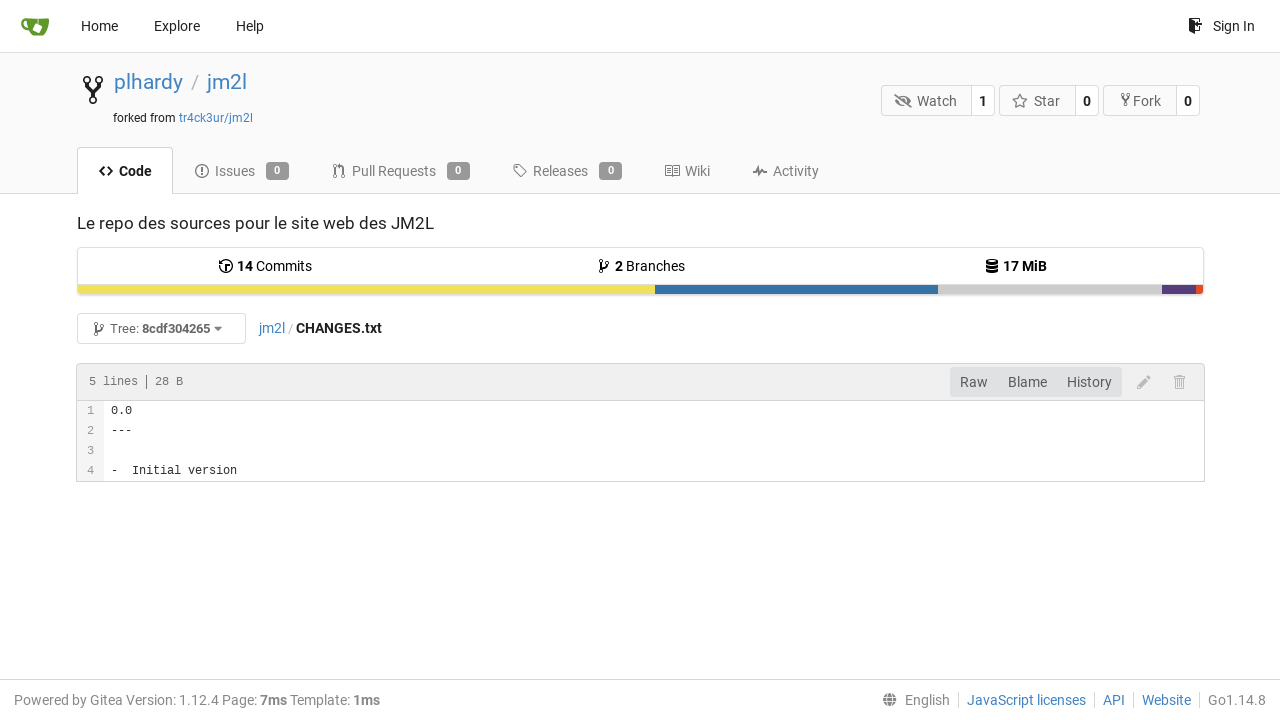

--- FILE ---
content_type: text/html; charset=UTF-8
request_url: https://git.linux-azur.org/plhardy/jm2l/src/commit/8cdf3042650ad85a007a055aa264bbac3271a1e7/CHANGES.txt
body_size: 6074
content:
<!DOCTYPE html>
<html lang="en-US" class="theme-">
<head data-suburl="">
	<meta charset="utf-8">
	<meta name="viewport" content="width=device-width, initial-scale=1">
	<meta http-equiv="x-ua-compatible" content="ie=edge">
	<title>plhardy/jm2l: Le repo des sources pour le site web des JM2L - CHANGES.txt at 8cdf3042650ad85a007a055aa264bbac3271a1e7 -  jm2l - GIT de linux-azur.org </title>
	<link rel="manifest" href="/manifest.json" crossorigin="use-credentials">
	<meta name="theme-color" content="#6cc644">
	<meta name="author" content="plhardy" />
	<meta name="description" content="jm2l - Le repo des sources pour le site web des JM2L" />
	<meta name="keywords" content="go,git,self-hosted,gitea">
	<meta name="referrer" content="no-referrer" />
	<meta name="_csrf" content="6DCE7UuLrmLPrpKwsttic95OYH46MTc2OTQ0NDg2MTc0MzkyMTIwNg" />
	
	
	

	<script>
	/*
	@licstart  The following is the entire license notice for the
        JavaScript code in this page.

	Copyright (c) 2016 The Gitea Authors
	Copyright (c) 2015 The Gogs Authors

	Permission is hereby granted, free of charge, to any person obtaining a copy
	of this software and associated documentation files (the "Software"), to deal
	in the Software without restriction, including without limitation the rights
	to use, copy, modify, merge, publish, distribute, sublicense, and/or sell
	copies of the Software, and to permit persons to whom the Software is
	furnished to do so, subject to the following conditions:

	The above copyright notice and this permission notice shall be included in
	all copies or substantial portions of the Software.

	THE SOFTWARE IS PROVIDED "AS IS", WITHOUT WARRANTY OF ANY KIND, EXPRESS OR
	IMPLIED, INCLUDING BUT NOT LIMITED TO THE WARRANTIES OF MERCHANTABILITY,
	FITNESS FOR A PARTICULAR PURPOSE AND NONINFRINGEMENT. IN NO EVENT SHALL THE
	AUTHORS OR COPYRIGHT HOLDERS BE LIABLE FOR ANY CLAIM, DAMAGES OR OTHER
	LIABILITY, WHETHER IN AN ACTION OF CONTRACT, TORT OR OTHERWISE, ARISING FROM,
	OUT OF OR IN CONNECTION WITH THE SOFTWARE OR THE USE OR OTHER DEALINGS IN
	THE SOFTWARE.
	---
	Licensing information for additional javascript libraries can be found at:
	  {{StaticUrlPrefix}}/vendor/librejs.html

	@licend  The above is the entire license notice
        for the JavaScript code in this page.
	*/
	</script>
	<script>
		window.config = {
			AppVer: '1.12.4',
			AppSubUrl: '',
			StaticUrlPrefix: '',
			UseServiceWorker:  true ,
			csrf: '6DCE7UuLrmLPrpKwsttic95OYH46MTc2OTQ0NDg2MTc0MzkyMTIwNg',
			HighlightJS: true,
			Minicolors: false,
			SimpleMDE: false,
			Tribute: false,
			U2F: false,
			Heatmap: false,
			heatmapUser: null,
			NotificationSettings: {
				MinTimeout:  10000 ,
				TimeoutStep:   10000 ,
				MaxTimeout:  60000 ,
				EventSourceUpdateTime:  10000 ,
			},
      
		};
	</script>
	<link rel="shortcut icon" href="/img/favicon.png">
	<link rel="mask-icon" href="/img/gitea-safari.svg" color="#609926">
	<link rel="fluid-icon" href="/img/gitea-lg.png" title="GIT de linux-azur.org">
	<link rel="stylesheet" href="/vendor/assets/font-awesome/css/font-awesome.min.css">



	<link rel="stylesheet" href="/fomantic/semantic.min.css?v=d8d448774563cec3783c3b65d4e914b6">
	<link rel="stylesheet" href="/css/index.css?v=d8d448774563cec3783c3b65d4e914b6">
	<noscript>
		<style>
			.dropdown:hover > .menu { display: block; }
			.ui.secondary.menu .dropdown.item > .menu { margin-top: 0; }
		</style>
	</noscript>

	<style class="list-search-style"></style>

	
		<meta property="og:title" content="jm2l" />
		<meta property="og:url" content="https://git.linux-azur.org/plhardy/jm2l" />
		
			<meta property="og:description" content="Le repo des sources pour le site web des JM2L" />
		
	
	<meta property="og:type" content="object" />
	<meta property="og:image" content="https://git.linux-azur.org/user/avatar/plhardy/-1" />

<meta property="og:site_name" content="GIT de linux-azur.org" />


</head>
<body>
	

	<div class="full height">
		<noscript>This website works better with JavaScript.</noscript>

		

		
			<div class="ui top secondary stackable main menu following bar light">
				<div class="ui container" id="navbar">
	<div class="item brand" style="justify-content: space-between;">
		<a href="/">
			<img class="ui mini image" src="/img/gitea-sm.png">
		</a>
		<div class="ui basic icon button mobile-only" id="navbar-expand-toggle">
			<i class="sidebar icon"></i>
		</div>
	</div>

	
		<a class="item " href="/">Home</a>
		<a class="item " href="/explore/repos">Explore</a>
	

	

	


	
		<a class="item" target="_blank" rel="noopener noreferrer" href="https://docs.gitea.io">Help</a>
		<div class="right stackable menu">
			
			<a class="item" rel="nofollow" href="/user/login?redirect_to=%2fplhardy%2fjm2l%2fsrc%2fcommit%2f8cdf3042650ad85a007a055aa264bbac3271a1e7%2fCHANGES.txt">
				<svg class="svg octicon-sign-in" width="16" height="16" aria-hidden="true"><use xlink:href="#octicon-sign-in" /></svg> Sign In
			</a>
		</div>
	
</div>

			</div>
		


<div class="repository file list">
	<div class="header-wrapper">

	<div class="ui container">
		<div class="repo-header">
			<div class="ui huge breadcrumb repo-title">
				
					
						<svg class="svg octicon-repo-forked" width="32" height="32" aria-hidden="true"><use xlink:href="#octicon-repo-forked" /></svg>
					
				
				<a href="/plhardy">plhardy</a>
				<div class="divider"> / </div>
				<a href="/plhardy/jm2l">jm2l</a>
				
				
				
				<div class="fork-flag">forked from <a href="/tr4ck3ur/jm2l">tr4ck3ur/jm2l</a></div>
				
			</div>
			
				<div class="repo-buttons">
					<form method="post" action="/plhardy/jm2l/action/watch?redirect_to=%2fplhardy%2fjm2l%2fsrc%2fcommit%2f8cdf3042650ad85a007a055aa264bbac3271a1e7%2fCHANGES.txt">
						<input type="hidden" name="_csrf" value="6DCE7UuLrmLPrpKwsttic95OYH46MTc2OTQ0NDg2MTc0MzkyMTIwNg">
						<div class="ui labeled button" tabindex="0">
							<button type="submit" class="ui compact basic button">
								<i class="icon fa-eye-slash"></i>Watch
							</button>
							<a class="ui basic label" href="/plhardy/jm2l/watchers">
								1
							</a>
						</div>
					</form>
					<form method="post" action="/plhardy/jm2l/action/star?redirect_to=%2fplhardy%2fjm2l%2fsrc%2fcommit%2f8cdf3042650ad85a007a055aa264bbac3271a1e7%2fCHANGES.txt">
						<input type="hidden" name="_csrf" value="6DCE7UuLrmLPrpKwsttic95OYH46MTc2OTQ0NDg2MTc0MzkyMTIwNg">
						<div class="ui labeled button" tabindex="0">
							<button type="submit" class="ui compact basic button">
								<i class="icon star outline"></i>Star
							</button>
							<a class="ui basic label" href="/plhardy/jm2l/stars">
								0
							</a>
						</div>
					</form>
					
						<div class="ui labeled button " tabindex="0">
							<a class="ui compact basic button poping up"  data-content="Sign in to fork this repository." rel="nofollow" href="/user/login?redirect_to=/repo/fork/2"  data-position="top center" data-variation="tiny">
								<svg class="svg octicon-repo-forked" width="15" height="15" aria-hidden="true"><use xlink:href="#octicon-repo-forked" /></svg>Fork
							</a>
							<a class="ui basic label" href="/plhardy/jm2l/forks">
								0
							</a>
						</div>
					
				</div>
			
		</div>
	</div>

	<div class="ui tabs container">
		
			<div class="ui tabular stackable menu navbar">
				
				<a class="active item" href="/plhardy/jm2l/src/commit/8cdf3042650ad85a007a055aa264bbac3271a1e7">
					<svg class="svg octicon-code" width="16" height="16" aria-hidden="true"><use xlink:href="#octicon-code" /></svg> Code
				</a>
				

				
					<a class=" item" href="/plhardy/jm2l/issues">
						<svg class="svg octicon-issue-opened" width="16" height="16" aria-hidden="true"><use xlink:href="#octicon-issue-opened" /></svg> Issues <span class="ui gray small label">0</span>
					</a>
				

				

				
					<a class=" item" href="/plhardy/jm2l/pulls">
						<svg class="svg octicon-git-pull-request" width="16" height="16" aria-hidden="true"><use xlink:href="#octicon-git-pull-request" /></svg> Pull Requests <span class="ui gray small label">0</span>
					</a>
				

				
				<a class=" item" href="/plhardy/jm2l/releases">
					<svg class="svg octicon-tag" width="16" height="16" aria-hidden="true"><use xlink:href="#octicon-tag" /></svg> Releases <span class="ui gray small label">0</span>
				</a>
				

				
					<a class=" item" href="/plhardy/jm2l/wiki" >
						<svg class="svg octicon-book" width="16" height="16" aria-hidden="true"><use xlink:href="#octicon-book" /></svg> Wiki
					</a>
				

				
					<a class=" item" href="/plhardy/jm2l/activity">
						<svg class="svg octicon-pulse" width="16" height="16" aria-hidden="true"><use xlink:href="#octicon-pulse" /></svg> Activity
					</a>
				

				

				
			</div>
		
	</div>
	<div class="ui tabs divider"></div>
</div>

	<div class="ui container">
		



		<div class="ui repo-description">
			<div id="repo-desc">
				<span class="description">Le repo des sources pour le site web des JM2L</span>
				<a class="link" href=""></a>
			</div>
			
		</div>
		<div class="ui" id="repo-topics">
		
		
		</div>
		
		<div class="hide" id="validate_prompt">
			<span id="count_prompt">You can not select more than 25 topics</span>
			<span id="format_prompt">Topics must start with a letter or number, can include dashes (&#39;-&#39;) and can be up to 35 characters long.</span>
		</div>
		
		<div class="ui segments repository-summary">
	<div class="ui segment sub-menu repository-menu">
		<div class="ui two horizontal center link list">
			
				<div class="item">
					<a class="ui" href="/plhardy/jm2l/commits/commit/8cdf3042650ad85a007a055aa264bbac3271a1e7"><svg class="svg octicon-history" width="16" height="16" aria-hidden="true"><use xlink:href="#octicon-history" /></svg> <b>14</b> Commits</a>
				</div>
			
			
				<div class="item">
					<a class="ui" href="/plhardy/jm2l/branches/"><svg class="svg octicon-git-branch" width="16" height="16" aria-hidden="true"><use xlink:href="#octicon-git-branch" /></svg> <b>2</b> Branches</a>
				</div>
				<div class="item">
					<a class="ui" href="#"><svg class="svg octicon-database" width="16" height="16" aria-hidden="true"><use xlink:href="#octicon-database" /></svg> <b>17 MiB</b></a>
				</div>
			
		</div>
	</div>
	
	<div class="ui segment sub-menu language-stats-details" style="display: none">
		<div class="ui horizontal center link list">
			
			<div class="item">
				<i class="color-icon" style="background-color: #f1e05a"></i>
				<span class="ui"><b>
				
					JavaScript
				
				</b> 51.3%</span>
			</div>
			
			<div class="item">
				<i class="color-icon" style="background-color: #3572A5"></i>
				<span class="ui"><b>
				
					Python
				
				</b> 25.2%</span>
			</div>
			
			<div class="item">
				<i class="color-icon" style="background-color: #cccccc"></i>
				<span class="ui"><b>
				
					Mako
				
				</b> 19.9%</span>
			</div>
			
			<div class="item">
				<i class="color-icon" style="background-color: #563d7c"></i>
				<span class="ui"><b>
				
					CSS
				
				</b> 3%</span>
			</div>
			
			<div class="item">
				<i class="color-icon" style="background-color: #e34c26"></i>
				<span class="ui"><b>
				
					HTML
				
				</b> 0.6%</span>
			</div>
			
		</div>
	</div>
	<a class="ui segment language-stats">
		
		<div class="bar" style="width: 51.3%; background-color: #f1e05a">&nbsp;</div>
		
		<div class="bar" style="width: 25.2%; background-color: #3572A5">&nbsp;</div>
		
		<div class="bar" style="width: 19.9%; background-color: #cccccc">&nbsp;</div>
		
		<div class="bar" style="width: 3%; background-color: #563d7c">&nbsp;</div>
		
		<div class="bar" style="width: 0.6%; background-color: #e34c26">&nbsp;</div>
		
	</a>
	
</div>

		<div class="ui stackable secondary menu mobile--margin-between-items mobile--no-negative-margins">
			<div class="fitted item choose reference">
	<div class="ui floating filter dropdown custom" data-can-create-branch="false" data-no-results="No results found.">
		<div class="ui basic small compact button" @click="menuVisible = !menuVisible" @keyup.enter="menuVisible = !menuVisible">
			<span class="text">
				<svg class="svg octicon-git-branch" width="16" height="16" aria-hidden="true"><use xlink:href="#octicon-git-branch" /></svg>
				Tree:
				<strong>8cdf304265</strong>
			</span>
			<i class="dropdown icon"></i>
		</div>
		<div class="data" style="display: none" data-mode="branches">
			
				<div class="item branch " data-url="/plhardy/jm2l/src/branch/feature/python-3-migration/CHANGES.txt">feature/python-3-migration</div>
			
				<div class="item branch " data-url="/plhardy/jm2l/src/branch/master/CHANGES.txt">master</div>
			
			
		</div>
		<div class="menu transition" :class="{visible: menuVisible}" v-if="menuVisible" v-cloak>
			<div class="ui icon search input">
				<i class="filter icon"></i>
				<input name="search" ref="searchField" v-model="searchTerm" @keydown="keydown($event)" placeholder="Filter branch or tag...">
			</div>
			<div class="header branch-tag-choice">
				<div class="ui grid">
					<div class="two column row">
						<a class="reference column" href="#" @click="mode = 'branches'; focusSearchField()">
							<span class="text" :class="{black: mode == 'branches'}">
								<svg class="svg octicon-git-branch" width="16" height="16" aria-hidden="true"><use xlink:href="#octicon-git-branch" /></svg> Branches
							</span>
						</a>
						<a class="reference column" href="#" @click="mode = 'tags'; focusSearchField()">
							<span class="text" :class="{black: mode == 'tags'}">
								<i class="reference tags icon"></i> Tags
							</span>
						</a>
					</div>
				</div>
			</div>
			<div class="scrolling menu" ref="scrollContainer">
				<div v-for="(item, index) in filteredItems" :key="item.name" class="item" :class="{selected: item.selected, active: active == index}" @click="selectItem(item)" :ref="'listItem' + index">${ item.name }</div>
				<div class="item" v-if="showCreateNewBranch" :class="{active: active == filteredItems.length}" :ref="'listItem' + filteredItems.length">
					<a href="#" @click="createNewBranch()">
						<div>
							<svg class="svg octicon-git-branch" width="16" height="16" aria-hidden="true"><use xlink:href="#octicon-git-branch" /></svg>
							Create branch <strong>${ searchTerm }</strong>
						</div>
						<div class="text small">
							
								from &#39;8cdf304265&#39;
							
						</div>
					</a>
					<form ref="newBranchForm" action="/plhardy/jm2l/branches/_new/commit/8cdf3042650ad85a007a055aa264bbac3271a1e7" method="post">
						<input type="hidden" name="_csrf" value="6DCE7UuLrmLPrpKwsttic95OYH46MTc2OTQ0NDg2MTc0MzkyMTIwNg">
						<input type="hidden" name="new_branch_name" v-model="searchTerm">
					</form>
				</div>
			</div>
			<div class="message" v-if="showNoResults">${ noResults }</div>
		</div>
	</div>
</div>

			
			
			
			
				<div class="fitted item"><span class="ui breadcrumb repo-path"><a class="section" href="/plhardy/jm2l/src/commit/8cdf3042650ad85a007a055aa264bbac3271a1e7" title="jm2l">jm2l</a><span class="divider">/</span><span class="active section" title="CHANGES.txt">CHANGES.txt</span></span></div>
			
			<div class="right fitted item" id="file-buttons">
				<div class="ui tiny blue buttons">
					
						
						
					
					
				</div>

			</div>
			<div class="fitted item">
				
			</div>
			<div class="fitted item">

				
				
			</div>
		</div>
		
			<div class="tab-size-8 non-diff-file-content">
	<h4 class="file-header ui top attached header">
		<div class="file-header-left">
			
				<div class="file-info text grey normal mono">
					
					
						<div class="file-info-entry">
							5 lines
						</div>
					
					
						<div class="file-info-entry">
							28 B
						</div>
					
					
				</div>
			
		</div>
		
		<div class="file-header-right">
			<div class="ui right file-actions">
				<div class="ui buttons">
					<a class="ui button" href="/plhardy/jm2l/raw/commit/8cdf3042650ad85a007a055aa264bbac3271a1e7/CHANGES.txt">Raw</a>
					
					
						<a class="ui button" href="/plhardy/jm2l/blame/commit/8cdf3042650ad85a007a055aa264bbac3271a1e7/CHANGES.txt">Blame</a>
					
					<a class="ui button" href="/plhardy/jm2l/commits/commit/8cdf3042650ad85a007a055aa264bbac3271a1e7/CHANGES.txt">History</a>
				</div>
				
					
						<span class="btn-octicon poping up disabled" data-content="You must be on a branch to make or propose changes to this file." data-position="bottom center" data-variation="tiny inverted"><svg class="svg octicon-pencil" width="16" height="16" aria-hidden="true"><use xlink:href="#octicon-pencil" /></svg></span>
					
					
						<span class="btn-octicon poping up disabled" data-content="You must be on a branch to make or propose changes to this file." data-position="bottom center" data-variation="tiny inverted"><svg class="svg octicon-trashcan" width="16" height="16" aria-hidden="true"><use xlink:href="#octicon-trashcan" /></svg></span>
					
				
			</div>
		</div>
		
	</h4>
	<div class="ui attached table unstackable segment">
		<div class="file-view code-view">
			
				<table>
					<tbody>
						<tr>
						
							<td class="lines-num"><span id="L1" data-line-number="1"></span><span id="L2" data-line-number="2"></span><span id="L3" data-line-number="3"></span><span id="L4" data-line-number="4"></span></td>
							<td class="lines-code"><pre><code class="plaintext"><ol class="linenums"><li class="L1" rel="L1">0.0
</li><li class="L2" rel="L2">---
</li><li class="L3" rel="L3">
</li><li class="L4" rel="L4">-  Initial version</li></ol></code></pre></td>
						
						</tr>
					</tbody>
				</table>
			
		</div>
	</div>
</div>

<script>
function submitDeleteForm() {
    var message = prompt("delete_confirm_message\n\ndelete_commit_summary", "Delete ''");
    if (message != null) {
        $("#delete-message").val(message);
        $("#delete-file-form").submit()
    }
}
</script>

		
	</div>
</div>


	

	</div>

	

	<footer>
	<div class="ui container">
		<div class="ui left">
			Powered by Gitea Version: 1.12.4 Page: <strong>7ms</strong> Template: <strong>1ms</strong>
		</div>
		<div class="ui right links">
			
			<div class="ui language bottom floating slide up dropdown link item">
				<i class="world icon"></i>
				<div class="text">English</div>
				<div class="menu">
					
						<a lang="en-US" class="item active selected" href="#">English</a>
					
						<a lang="zh-CN" class="item " href="/plhardy/jm2l/src/commit/8cdf3042650ad85a007a055aa264bbac3271a1e7/CHANGES.txt?lang=zh-CN">简体中文</a>
					
						<a lang="zh-HK" class="item " href="/plhardy/jm2l/src/commit/8cdf3042650ad85a007a055aa264bbac3271a1e7/CHANGES.txt?lang=zh-HK">繁體中文（香港）</a>
					
						<a lang="zh-TW" class="item " href="/plhardy/jm2l/src/commit/8cdf3042650ad85a007a055aa264bbac3271a1e7/CHANGES.txt?lang=zh-TW">繁體中文（台灣）</a>
					
						<a lang="de-DE" class="item " href="/plhardy/jm2l/src/commit/8cdf3042650ad85a007a055aa264bbac3271a1e7/CHANGES.txt?lang=de-DE">Deutsch</a>
					
						<a lang="fr-FR" class="item " href="/plhardy/jm2l/src/commit/8cdf3042650ad85a007a055aa264bbac3271a1e7/CHANGES.txt?lang=fr-FR">français</a>
					
						<a lang="nl-NL" class="item " href="/plhardy/jm2l/src/commit/8cdf3042650ad85a007a055aa264bbac3271a1e7/CHANGES.txt?lang=nl-NL">Nederlands</a>
					
						<a lang="lv-LV" class="item " href="/plhardy/jm2l/src/commit/8cdf3042650ad85a007a055aa264bbac3271a1e7/CHANGES.txt?lang=lv-LV">latviešu</a>
					
						<a lang="ru-RU" class="item " href="/plhardy/jm2l/src/commit/8cdf3042650ad85a007a055aa264bbac3271a1e7/CHANGES.txt?lang=ru-RU">русский</a>
					
						<a lang="uk-UA" class="item " href="/plhardy/jm2l/src/commit/8cdf3042650ad85a007a055aa264bbac3271a1e7/CHANGES.txt?lang=uk-UA">Українська</a>
					
						<a lang="ja-JP" class="item " href="/plhardy/jm2l/src/commit/8cdf3042650ad85a007a055aa264bbac3271a1e7/CHANGES.txt?lang=ja-JP">日本語</a>
					
						<a lang="es-ES" class="item " href="/plhardy/jm2l/src/commit/8cdf3042650ad85a007a055aa264bbac3271a1e7/CHANGES.txt?lang=es-ES">español</a>
					
						<a lang="pt-BR" class="item " href="/plhardy/jm2l/src/commit/8cdf3042650ad85a007a055aa264bbac3271a1e7/CHANGES.txt?lang=pt-BR">português do Brasil</a>
					
						<a lang="pt-PT" class="item " href="/plhardy/jm2l/src/commit/8cdf3042650ad85a007a055aa264bbac3271a1e7/CHANGES.txt?lang=pt-PT">Português de Portugal</a>
					
						<a lang="pl-PL" class="item " href="/plhardy/jm2l/src/commit/8cdf3042650ad85a007a055aa264bbac3271a1e7/CHANGES.txt?lang=pl-PL">polski</a>
					
						<a lang="bg-BG" class="item " href="/plhardy/jm2l/src/commit/8cdf3042650ad85a007a055aa264bbac3271a1e7/CHANGES.txt?lang=bg-BG">български</a>
					
						<a lang="it-IT" class="item " href="/plhardy/jm2l/src/commit/8cdf3042650ad85a007a055aa264bbac3271a1e7/CHANGES.txt?lang=it-IT">italiano</a>
					
						<a lang="fi-FI" class="item " href="/plhardy/jm2l/src/commit/8cdf3042650ad85a007a055aa264bbac3271a1e7/CHANGES.txt?lang=fi-FI">suomi</a>
					
						<a lang="tr-TR" class="item " href="/plhardy/jm2l/src/commit/8cdf3042650ad85a007a055aa264bbac3271a1e7/CHANGES.txt?lang=tr-TR">Türkçe</a>
					
						<a lang="cs-CZ" class="item " href="/plhardy/jm2l/src/commit/8cdf3042650ad85a007a055aa264bbac3271a1e7/CHANGES.txt?lang=cs-CZ">čeština</a>
					
						<a lang="sr-SP" class="item " href="/plhardy/jm2l/src/commit/8cdf3042650ad85a007a055aa264bbac3271a1e7/CHANGES.txt?lang=sr-SP">српски</a>
					
						<a lang="sv-SE" class="item " href="/plhardy/jm2l/src/commit/8cdf3042650ad85a007a055aa264bbac3271a1e7/CHANGES.txt?lang=sv-SE">svenska</a>
					
						<a lang="ko-KR" class="item " href="/plhardy/jm2l/src/commit/8cdf3042650ad85a007a055aa264bbac3271a1e7/CHANGES.txt?lang=ko-KR">한국어</a>
					
				</div>
			</div>
			<a href="/vendor/librejs.html" data-jslicense="1">JavaScript licenses</a>
			<a href="/api/swagger">API</a>
			<a target="_blank" rel="noopener noreferrer" href="https://gitea.io">Website</a>
			
			<span class="version">Go1.14.8</span>
		</div>
	</div>
</footer>


	<script src="/js/jquery.js?v=d8d448774563cec3783c3b65d4e914b6"></script>








	<script src="/fomantic/semantic.min.js?v=d8d448774563cec3783c3b65d4e914b6"></script>
	<script src="/js/index.js?v=d8d448774563cec3783c3b65d4e914b6"></script>

</body>
</html>



--- FILE ---
content_type: text/javascript; charset=utf-8
request_url: https://git.linux-azur.org/js/index.js?v=d8d448774563cec3783c3b65d4e914b6
body_size: 174052
content:
!function(e){function t(t){for(var n,i,r=t[0],o=t[1],s=0,l=[];s<r.length;s++)i=r[s],Object.prototype.hasOwnProperty.call(a,i)&&a[i]&&l.push(a[i][0]),a[i]=0;for(n in o)Object.prototype.hasOwnProperty.call(o,n)&&(e[n]=o[n]);for(c&&c(t);l.length;)l.shift()()}var n={},i={8:0},a={8:0};function r(t){if(n[t])return n[t].exports;var i=n[t]={i:t,l:!1,exports:{}};return e[t].call(i.exports,i,i.exports,r),i.l=!0,i.exports}r.e=function(e){var t=[];i[e]?t.push(i[e]):0!==i[e]&&{0:1,2:1,3:1}[e]&&t.push(i[e]=new Promise((function(t,n){for(var a="css/"+({0:"monaco",1:"clipboard",2:"datetimepicker",3:"dropzone",5:"gitgraph",6:"highlight"}[e]||e)+".css",o=r.p+a,s=document.getElementsByTagName("link"),l=0;l<s.length;l++){var c=(f=s[l]).getAttribute("data-href")||f.getAttribute("href");if("stylesheet"===f.rel&&(c===a||c===o))return t()}var u=document.getElementsByTagName("style");for(l=0;l<u.length;l++){var f;if((c=(f=u[l]).getAttribute("data-href"))===a||c===o)return t()}var d=document.createElement("link");d.rel="stylesheet",d.type="text/css",d.onload=t,d.onerror=function(t){var a=t&&t.target&&t.target.src||o,r=new Error("Loading CSS chunk "+e+" failed.\n("+a+")");r.code="CSS_CHUNK_LOAD_FAILED",r.request=a,delete i[e],d.parentNode.removeChild(d),n(r)},d.href=o,document.getElementsByTagName("head")[0].appendChild(d)})).then((function(){i[e]=0})));var n=a[e];if(0!==n)if(n)t.push(n[2]);else{var o=new Promise((function(t,i){n=a[e]=[t,i]}));t.push(n[2]=o);var s,l=document.createElement("script");l.charset="utf-8",l.timeout=120,r.nc&&l.setAttribute("nonce",r.nc),l.src=function(e){return r.p+"js/"+({0:"monaco",1:"clipboard",2:"datetimepicker",3:"dropzone",5:"gitgraph",6:"highlight"}[e]||e)+".js"}(e);var c=new Error;s=function(t){l.onerror=l.onload=null,clearTimeout(u);var n=a[e];if(0!==n){if(n){var i=t&&("load"===t.type?"missing":t.type),r=t&&t.target&&t.target.src;c.message="Loading chunk "+e+" failed.\n("+i+": "+r+")",c.name="ChunkLoadError",c.type=i,c.request=r,n[1](c)}a[e]=void 0}};var u=setTimeout((function(){s({type:"timeout",target:l})}),12e4);l.onerror=l.onload=s,document.head.appendChild(l)}return Promise.all(t)},r.m=e,r.c=n,r.d=function(e,t,n){r.o(e,t)||Object.defineProperty(e,t,{enumerable:!0,get:n})},r.r=function(e){"undefined"!=typeof Symbol&&Symbol.toStringTag&&Object.defineProperty(e,Symbol.toStringTag,{value:"Module"}),Object.defineProperty(e,"__esModule",{value:!0})},r.t=function(e,t){if(1&t&&(e=r(e)),8&t)return e;if(4&t&&"object"==typeof e&&e&&e.__esModule)return e;var n=Object.create(null);if(r.r(n),Object.defineProperty(n,"default",{enumerable:!0,value:e}),2&t&&"string"!=typeof e)for(var i in e)r.d(n,i,function(t){return e[t]}.bind(null,i));return n},r.n=function(e){var t=e&&e.__esModule?function(){return e.default}:function(){return e};return r.d(t,"a",t),t},r.o=function(e,t){return Object.prototype.hasOwnProperty.call(e,t)},r.p="",r.oe=function(e){throw console.error(e),e};var o=window.webpackJsonp=window.webpackJsonp||[],s=o.push.bind(o);o.push=t,o=o.slice();for(var l=0;l<o.length;l++)t(o[l]);var c=s;r(r.s=483)}({0:function(e,t,n){(function(t){var n=function(e){return e&&e.Math==Math&&e};e.exports=n("object"==typeof globalThis&&globalThis)||n("object"==typeof window&&window)||n("object"==typeof self&&self)||n("object"==typeof t&&t)||Function("return this")()}).call(this,n(18))},1:function(e,t,n){var i=n(0),a=n(55),r=n(5),o=n(47),s=n(58),l=n(95),c=a("wks"),u=i.Symbol,f=l?u:u&&u.withoutSetter||o;e.exports=function(e){return r(c,e)||(s&&r(u,e)?c[e]=u[e]:c[e]=f("Symbol."+e)),c[e]}},100:function(e,t,n){var i=n(7),a=n(9).f,r=Function.prototype,o=r.toString,s=/^\s*function ([^ (]*)/;i&&!("name"in r)&&a(r,"name",{configurable:!0,get:function(){try{return o.call(this).match(s)[1]}catch(e){return""}}})},105:function(e,t,n){var i=n(1),a=n(59),r=n(9),o=i("unscopables"),s=Array.prototype;null==s[o]&&r.f(s,o,{configurable:!0,value:a(null)}),e.exports=function(e){s[o][e]=!0}},106:function(e,t,n){var i=n(23),a=n(56),r=n(83),o=n(8);e.exports=i("Reflect","ownKeys")||function(e){var t=a.f(o(e)),n=r.f;return n?t.concat(n(e)):t}},107:function(e,t,n){var i=n(23);e.exports=i("document","documentElement")},108:function(e,t,n){var i=n(23);e.exports=i("navigator","userAgent")||""},109:function(e,t,n){"use strict";var i,a,r,o=n(110),s=n(12),l=n(5),c=n(1),u=n(29),f=c("iterator"),d=!1;[].keys&&("next"in(r=[].keys())?(a=o(o(r)))!==Object.prototype&&(i=a):d=!0),null==i&&(i={}),u||l(i,f)||s(i,f,(function(){return this})),e.exports={IteratorPrototype:i,BUGGY_SAFARI_ITERATORS:d}},11:function(e,t){function n(e,t,n,i,a,r,o){try{var s=e[r](o),l=s.value}catch(e){return void n(e)}s.done?t(l):Promise.resolve(l).then(i,a)}e.exports=function(e){return function(){var t=this,i=arguments;return new Promise((function(a,r){var o=e.apply(t,i);function s(e){n(o,a,r,s,l,"next",e)}function l(e){n(o,a,r,s,l,"throw",e)}s(void 0)}))}}},110:function(e,t,n){var i=n(5),a=n(26),r=n(44),o=n(170),s=r("IE_PROTO"),l=Object.prototype;e.exports=o?Object.getPrototypeOf:function(e){return e=a(e),i(e,s)?e[s]:"function"==typeof e.constructor&&e instanceof e.constructor?e.constructor.prototype:e instanceof Object?l:null}},111:function(e,t){e.exports=function(e,t,n){if(!(e instanceof t))throw TypeError("Incorrect "+(n?n+" ":"")+"invocation");return e}},112:function(e,t,n){var i=n(1),a=n(30),r=i("iterator"),o=Array.prototype;e.exports=function(e){return void 0!==e&&(a.Array===e||o[r]===e)}},113:function(e,t,n){var i=n(8);e.exports=function(e,t,n,a){try{return a?t(i(n)[0],n[1]):t(n)}catch(t){var r=e.return;throw void 0!==r&&i(r.call(e)),t}}},114:function(e,t,n){var i=n(1)("iterator"),a=!1;try{var r=0,o={next:function(){return{done:!!r++}},return:function(){a=!0}};o[i]=function(){return this},Array.from(o,(function(){throw 2}))}catch(e){}e.exports=function(e,t){if(!t&&!a)return!1;var n=!1;try{var r={};r[i]=function(){return{next:function(){return{done:n=!0}}}},e(r)}catch(e){}return n}},115:function(e,t,n){"use strict";var i=n(13),a=n(8),r=n(3),o=n(177),s=RegExp.prototype,l=s.toString,c=r((function(){return"/a/b"!=l.call({source:"a",flags:"b"})})),u="toString"!=l.name;(c||u)&&i(RegExp.prototype,"toString",(function(){var e=a(this),t=String(e.source),n=e.flags;return"/"+t+"/"+String(void 0===n&&e instanceof RegExp&&!("flags"in s)?o.call(e):n)}),{unsafe:!0})},116:function(e,t,n){"use strict";var i=n(4),a=n(6),r=n(48),o=n(70),s=n(17),l=n(14),c=n(71),u=n(1),f=n(80),d=n(42),p=f("slice"),h=d("slice",{ACCESSORS:!0,0:0,1:2}),m=u("species"),v=[].slice,g=Math.max;i({target:"Array",proto:!0,forced:!p||!h},{slice:function(e,t){var n,i,u,f=l(this),d=s(f.length),p=o(e,d),h=o(void 0===t?d:t,d);if(r(f)&&("function"!=typeof(n=f.constructor)||n!==Array&&!r(n.prototype)?a(n)&&null===(n=n[m])&&(n=void 0):n=void 0,n===Array||void 0===n))return v.call(f,p,h);for(i=new(void 0===n?Array:n)(g(h-p,0)),u=0;p<h;p++,u++)p in f&&c(i,u,f[p]);return i.length=u,i}})},12:function(e,t,n){var i=n(7),a=n(9),r=n(28);e.exports=i?function(e,t,n){return a.f(e,t,r(1,n))}:function(e,t,n){return e[t]=n,e}},122:function(e,t,n){"use strict";var i=n(4),a=n(212);i({target:"RegExp",proto:!0,forced:/./.exec!==a},{exec:a})},123:function(e,t,n){"use strict";var i=n(4),a=n(0),r=n(23),o=n(29),s=n(7),l=n(58),c=n(95),u=n(3),f=n(5),d=n(48),p=n(6),h=n(8),m=n(26),v=n(14),g=n(35),_=n(28),y=n(59),b=n(96),j=n(56),w=n(248),x=n(83),k=n(27),$=n(9),S=n(81),C=n(12),T=n(13),A=n(55),O=n(44),E=n(36),I=n(47),L=n(1),D=n(167),R=n(168),P=n(39),N=n(24),F=n(126).forEach,M=O("hidden"),q=L("toPrimitive"),U=N.set,z=N.getterFor("Symbol"),H=Object.prototype,B=a.Symbol,W=r("JSON","stringify"),V=k.f,G=$.f,Q=w.f,Y=S.f,Z=A("symbols"),K=A("op-symbols"),J=A("string-to-symbol-registry"),X=A("symbol-to-string-registry"),ee=A("wks"),te=a.QObject,ne=!te||!te.prototype||!te.prototype.findChild,ie=s&&u((function(){return 7!=y(G({},"a",{get:function(){return G(this,"a",{value:7}).a}})).a}))?function(e,t,n){var i=V(H,t);i&&delete H[t],G(e,t,n),i&&e!==H&&G(H,t,i)}:G,ae=function(e,t){var n=Z[e]=y(B.prototype);return U(n,{type:"Symbol",tag:e,description:t}),s||(n.description=t),n},re=c?function(e){return"symbol"==typeof e}:function(e){return Object(e)instanceof B},oe=function(e,t,n){e===H&&oe(K,t,n),h(e);var i=g(t,!0);return h(n),f(Z,i)?(n.enumerable?(f(e,M)&&e[M][i]&&(e[M][i]=!1),n=y(n,{enumerable:_(0,!1)})):(f(e,M)||G(e,M,_(1,{})),e[M][i]=!0),ie(e,i,n)):G(e,i,n)},se=function(e,t){h(e);var n=v(t),i=b(n).concat(fe(n));return F(i,(function(t){s&&!le.call(n,t)||oe(e,t,n[t])})),e},le=function(e){var t=g(e,!0),n=Y.call(this,t);return!(this===H&&f(Z,t)&&!f(K,t))&&(!(n||!f(this,t)||!f(Z,t)||f(this,M)&&this[M][t])||n)},ce=function(e,t){var n=v(e),i=g(t,!0);if(n!==H||!f(Z,i)||f(K,i)){var a=V(n,i);return!a||!f(Z,i)||f(n,M)&&n[M][i]||(a.enumerable=!0),a}},ue=function(e){var t=Q(v(e)),n=[];return F(t,(function(e){f(Z,e)||f(E,e)||n.push(e)})),n},fe=function(e){var t=e===H,n=Q(t?K:v(e)),i=[];return F(n,(function(e){!f(Z,e)||t&&!f(H,e)||i.push(Z[e])})),i};(l||(T((B=function(){if(this instanceof B)throw TypeError("Symbol is not a constructor");var e=arguments.length&&void 0!==arguments[0]?String(arguments[0]):void 0,t=I(e),n=function(e){this===H&&n.call(K,e),f(this,M)&&f(this[M],t)&&(this[M][t]=!1),ie(this,t,_(1,e))};return s&&ne&&ie(H,t,{configurable:!0,set:n}),ae(t,e)}).prototype,"toString",(function(){return z(this).tag})),T(B,"withoutSetter",(function(e){return ae(I(e),e)})),S.f=le,$.f=oe,k.f=ce,j.f=w.f=ue,x.f=fe,D.f=function(e){return ae(L(e),e)},s&&(G(B.prototype,"description",{configurable:!0,get:function(){return z(this).description}}),o||T(H,"propertyIsEnumerable",le,{unsafe:!0}))),i({global:!0,wrap:!0,forced:!l,sham:!l},{Symbol:B}),F(b(ee),(function(e){R(e)})),i({target:"Symbol",stat:!0,forced:!l},{for:function(e){var t=String(e);if(f(J,t))return J[t];var n=B(t);return J[t]=n,X[n]=t,n},keyFor:function(e){if(!re(e))throw TypeError(e+" is not a symbol");if(f(X,e))return X[e]},useSetter:function(){ne=!0},useSimple:function(){ne=!1}}),i({target:"Object",stat:!0,forced:!l,sham:!s},{create:function(e,t){return void 0===t?y(e):se(y(e),t)},defineProperty:oe,defineProperties:se,getOwnPropertyDescriptor:ce}),i({target:"Object",stat:!0,forced:!l},{getOwnPropertyNames:ue,getOwnPropertySymbols:fe}),i({target:"Object",stat:!0,forced:u((function(){x.f(1)}))},{getOwnPropertySymbols:function(e){return x.f(m(e))}}),W)&&i({target:"JSON",stat:!0,forced:!l||u((function(){var e=B();return"[null]"!=W([e])||"{}"!=W({a:e})||"{}"!=W(Object(e))}))},{stringify:function(e,t,n){for(var i,a=[e],r=1;arguments.length>r;)a.push(arguments[r++]);if(i=t,(p(t)||void 0!==e)&&!re(e))return d(t)||(t=function(e,t){if("function"==typeof i&&(t=i.call(this,e,t)),!re(t))return t}),a[1]=t,W.apply(null,a)}});B.prototype[q]||C(B.prototype,q,B.prototype.valueOf),P(B,"Symbol"),E[M]=!0},124:function(e,t,n){var i=n(0),a=n(54),r=i.WeakMap;e.exports="function"==typeof r&&/native code/.test(a(r))},1242:function(e,t,n){"use strict";n.r(t);n(123),n(145),n(84),n(204),n(334),n(249),n(169),n(127),n(33),n(336),n(484),n(250),n(172),n(486),n(85),n(100),n(337),n(490),n(210),n(31),n(491),n(338),n(86),n(339),n(122),n(115),n(178),n(60),n(341),n(144),n(342),n(205),n(343),n(344),n(257),n(50),n(258),n(345);var i=n(2),a=n.n(i),r=(n(41),n(11)),o=n.n(r),s=(n(500),window.config.StaticUrlPrefix);if(s)n.p=s.endsWith("/")?s:"".concat(s,"/");else if(document.currentScript&&document.currentScript.src){var l=new URL(document.currentScript.src);n.p=l.pathname.replace(/\/[^/]*?\/[^/]*?$/,"/")}else{var c=document.querySelector('script[src*="/index.js"]');n.p=c.getAttribute("src").replace(/\/[^/]*?\/[^/]*?$/,"/")}n(501);var u=n(53),f=n(142);n(502),n(259),n(116),n(503);!function(e,t,n,i){e.isFunction=e.isFunction||function(e){return"function"==typeof e&&"number"!=typeof e.nodeType},t=void 0!==t&&t.Math==Math?t:"undefined"!=typeof self&&self.Math==Math?self:Function("return this")(),e.fn.dropdown=function(i){var a,r=e(this),o=e(n),s=r.selector||"",l="ontouchstart"in n.documentElement,c=l?"touchstart":"click",u=(new Date).getTime(),f=[],d=arguments[0],p="string"==typeof d,h=[].slice.call(arguments,1),m=1;return r.each((function(v){var g,_,y,b,j,w,x,k,$,S=e.isPlainObject(i)?e.extend(!0,{},e.fn.dropdown.settings,i):e.extend({},e.fn.dropdown.settings),C=S.className,T=S.message,A=S.fields,O=S.keys,E=S.metadata,I=S.namespace,L=S.regExp,D=S.selector,R=S.error,P=S.templates,N="."+I,F="module-"+I,M=e(this),q=e(S.context),U=M.find(D.text),z=M.find(D.search),H=M.find(D.sizer),B=M.find(D.input),W=M.find(D.icon),V=M.find(D.clearIcon),G=M.prev().find(D.text).length>0?M.prev().find(D.text):M.prev(),Q=M.children(D.menu),Y=Q.find(D.item),Z=S.hideDividers?Y.parent().children(D.divider):e(),K=!1,J=!1,X=!1,ee=!1,te=this,ne=M.data(F);$={initialize:function(){$.debug("Initializing dropdown",S),$.is.alreadySetup()?$.setup.reference():(S.ignoreDiacritics&&!String.prototype.normalize&&(S.ignoreDiacritics=!1,$.error(R.noNormalize,te)),$.setup.layout(),S.values&&$.change.values(S.values),$.refreshData(),$.save.defaults(),$.restore.selected(),$.create.id(),$.bind.events(),$.observeChanges(),$.instantiate(),$.aria.setup())},instantiate:function(){$.verbose("Storing instance of dropdown",$),ne=$,M.data(F,$)},destroy:function(){$.verbose("Destroying previous dropdown",M),$.remove.tabbable(),$.remove.active(),Q.transition("stop all"),Q.removeClass(C.visible).addClass(C.hidden),M.off(N).removeData(F),Q.off(N),o.off(j),$.disconnect.menuObserver(),$.disconnect.selectObserver()},observeChanges:function(){"MutationObserver"in t&&(x=new MutationObserver($.event.select.mutation),k=new MutationObserver($.event.menu.mutation),$.debug("Setting up mutation observer",x,k),$.observe.select(),$.observe.menu())},disconnect:{menuObserver:function(){k&&k.disconnect()},selectObserver:function(){x&&x.disconnect()}},observe:{select:function(){$.has.input()&&x&&x.observe(M[0],{childList:!0,subtree:!0})},menu:function(){$.has.menu()&&k&&k.observe(Q[0],{childList:!0,subtree:!0})}},create:{id:function(){w=(Math.random().toString(16)+"000000000").substr(2,8),j="."+w,$.verbose("Creating unique id for element",w)},userChoice:function(t){var n,i,a;return!!(t=t||$.get.userValues())&&(t=Array.isArray(t)?t:[t],e.each(t,(function(t,r){!1===$.get.item(r)&&(a=S.templates.addition($.add.variables(T.addResult,r)),i=e("<div />").html(a).attr("data-"+E.value,r).attr("data-"+E.text,r).addClass(C.addition).addClass(C.item),S.hideAdditions&&i.addClass(C.hidden),n=void 0===n?i:n.add(i),$.verbose("Creating user choices for value",r,i))})),n)},userLabels:function(t){var n=$.get.userValues();n&&($.debug("Adding user labels",n),e.each(n,(function(e,t){$.verbose("Adding custom user value"),$.add.label(t,t)})))},menu:function(){Q=e("<div />").addClass(C.menu).appendTo(M)},sizer:function(){H=e("<span />").addClass(C.sizer).insertAfter(z)}},search:function(e){e=void 0!==e?e:$.get.query(),$.verbose("Searching for query",e),$.has.minCharacters(e)?$.filter(e):$.hide(null,!0)},select:{firstUnfiltered:function(){$.verbose("Selecting first non-filtered element"),$.remove.selectedItem(),Y.not(D.unselectable).not(D.addition+D.hidden).eq(0).addClass(C.selected)},nextAvailable:function(e){var t=(e=e.eq(0)).nextAll(D.item).not(D.unselectable).eq(0),n=e.prevAll(D.item).not(D.unselectable).eq(0);t.length>0?($.verbose("Moving selection to",t),t.addClass(C.selected)):($.verbose("Moving selection to",n),n.addClass(C.selected))}},aria:{setup:function(){"menu"===$.aria.guessRole()&&(M.attr("aria-busy","true"),M.attr("role","menu"),M.attr("aria-haspopup","menu"),M.attr("aria-expanded","false"),Q.find(".divider").attr("role","separator"),Y.attr("role","menuitem"),Y.each((function(e,t){t.id||(t.id=$.aria.nextID("menuitem"))})),U=M.find("> .text").eq(0),M.data("content")?(U.attr("aria-hidden"),M.attr("aria-label",M.data("content"))):(U.attr("id",$.aria.nextID("menutext")),M.attr("aria-labelledby",U.attr("id"))),M.attr("aria-busy","false"))},nextID:function(e){var t;do{t=e+"_"+m++}while(n.getElementById(t));return t},setExpanded:function(e){M.attr("aria-haspopup")&&M.attr("aria-expanded",e)},refreshDescendant:function(){if("menu"===M.attr("aria-haspopup")){var e=Y.not(D.unselectable).filter("."+C.selected).eq(0),t=Q.children("."+C.active).eq(0),n=e.length>0?e:t;n?M.attr("aria-activedescendant",n.attr("id")):$.aria.removeDescendant()}},removeDescendant:function(){"menu"==M.attr("aria-haspopup")&&M.removeAttr("aria-activedescendant")},guessRole:function(){var e=M.hasClass("icon"),t=$.has.search(),n=B.length>0,i=$.is.multiple();return e||t||n||i?"unknown":"menu"}},setup:{api:function(){var e={debug:S.debug,urlData:{value:$.get.value(),query:$.get.query()},on:!1};$.verbose("First request, initializing API"),M.api(e)},layout:function(){M.is("select")&&($.setup.select(),$.setup.returnedObject()),$.has.menu()||$.create.menu(),$.is.selection()&&$.is.clearable()&&!$.has.clearItem()&&($.verbose("Adding clear icon"),V=e("<i />").addClass("remove icon").insertBefore(U)),$.is.search()&&!$.has.search()&&($.verbose("Adding search input"),z=e("<input />").addClass(C.search).prop("autocomplete","off").insertBefore(U)),$.is.multiple()&&$.is.searchSelection()&&!$.has.sizer()&&$.create.sizer(),S.allowTab&&$.set.tabbable(),Y.attr("tabindex","-1")},select:function(){var t=$.get.selectValues();$.debug("Dropdown initialized on a select",t),M.is("select")&&(B=M),B.parent(D.dropdown).length>0?($.debug("UI dropdown already exists. Creating dropdown menu only"),M=B.closest(D.dropdown),$.has.menu()||$.create.menu(),Q=M.children(D.menu),$.setup.menu(t)):($.debug("Creating entire dropdown from select"),M=e("<div />").attr("class",B.attr("class")).addClass(C.selection).addClass(C.dropdown).html(P.dropdown(t,A,S.preserveHTML,S.className)).insertBefore(B),B.hasClass(C.multiple)&&!1===B.prop("multiple")&&($.error(R.missingMultiple),B.prop("multiple",!0)),B.is("[multiple]")&&$.set.multiple(),B.prop("disabled")&&($.debug("Disabling dropdown"),M.addClass(C.disabled)),B.removeAttr("required").removeAttr("class").detach().prependTo(M)),$.refresh()},menu:function(t){Q.html(P.menu(t,A,S.preserveHTML,S.className)),Y=Q.find(D.item),Z=S.hideDividers?Y.parent().children(D.divider):e()},reference:function(){$.debug("Dropdown behavior was called on select, replacing with closest dropdown"),M=M.parent(D.dropdown),ne=M.data(F),te=M.get(0),$.refresh(),$.setup.returnedObject()},returnedObject:function(){var e=r.slice(0,v),t=r.slice(v+1);r=e.add(M).add(t)}},refresh:function(){$.refreshSelectors(),$.refreshData()},refreshItems:function(){Y=Q.find(D.item),Z=S.hideDividers?Y.parent().children(D.divider):e()},refreshSelectors:function(){$.verbose("Refreshing selector cache"),U=M.find(D.text),z=M.find(D.search),B=M.find(D.input),W=M.find(D.icon),G=M.prev().find(D.text).length>0?M.prev().find(D.text):M.prev(),Q=M.children(D.menu),Y=Q.find(D.item),Z=S.hideDividers?Y.parent().children(D.divider):e()},refreshData:function(){$.verbose("Refreshing cached metadata"),Y.removeData(E.text).removeData(E.value)},clearData:function(){$.verbose("Clearing metadata"),Y.removeData(E.text).removeData(E.value),M.removeData(E.defaultText).removeData(E.defaultValue).removeData(E.placeholderText)},toggle:function(){$.verbose("Toggling menu visibility"),$.is.active()?$.hide():$.show()},show:function(t,n){if(t=e.isFunction(t)?t:function(){},!$.can.show()&&$.is.remote()&&($.debug("No API results retrieved, searching before show"),$.queryRemote($.get.query(),$.show)),$.can.show()&&!$.is.active()){if($.debug("Showing dropdown"),!$.has.message()||$.has.maxSelections()||$.has.allResultsFiltered()||$.remove.message(),$.is.allFiltered())return!0;!1!==S.onShow.call(te)&&($.aria.setExpanded(!0),$.aria.refreshDescendant(),$.animate.show((function(){$.can.click()&&$.bind.intent(),$.has.search()&&!n&&$.focusSearch(),$.set.visible(),t.call(te)})))}},hide:function(t,n){t=e.isFunction(t)?t:function(){},$.is.active()&&!$.is.animatingOutward()?($.debug("Hiding dropdown"),!1!==S.onHide.call(te)&&($.aria.setExpanded(!1),$.aria.removeDescendant(),$.animate.hide((function(){$.remove.visible(),$.is.focusedOnSearch()&&!0!==n&&z.blur(),t.call(te)})))):$.can.click()&&$.unbind.intent()},hideOthers:function(){$.verbose("Finding other dropdowns to hide"),r.not(M).has(D.menu+"."+C.visible).dropdown("hide")},hideMenu:function(){$.verbose("Hiding menu  instantaneously"),$.remove.active(),$.remove.visible(),Q.transition("hide")},hideSubMenus:function(){var e=Q.children(D.item).find(D.menu);$.verbose("Hiding sub menus",e),e.transition("hide")},bind:{events:function(){$.bind.keyboardEvents(),$.bind.inputEvents(),$.bind.mouseEvents()},keyboardEvents:function(){$.verbose("Binding keyboard events"),M.on("keydown"+N,$.event.keydown),$.has.search()&&M.on($.get.inputEvent()+N,D.search,$.event.input),$.is.multiple()&&o.on("keydown"+j,$.event.document.keydown)},inputEvents:function(){$.verbose("Binding input change events"),M.on("change"+N,D.input,$.event.change)},mouseEvents:function(){$.verbose("Binding mouse events"),$.is.multiple()&&M.on(c+N,D.label,$.event.label.click).on(c+N,D.remove,$.event.remove.click),$.is.searchSelection()?(M.on("mousedown"+N,$.event.mousedown).on("mouseup"+N,$.event.mouseup).on("mousedown"+N,D.menu,$.event.menu.mousedown).on("mouseup"+N,D.menu,$.event.menu.mouseup).on(c+N,D.icon,$.event.icon.click).on(c+N,D.clearIcon,$.event.clearIcon.click).on("focus"+N,D.search,$.event.search.focus).on(c+N,D.search,$.event.search.focus).on("blur"+N,D.search,$.event.search.blur).on(c+N,D.text,$.event.text.focus),$.is.multiple()&&M.on(c+N,$.event.click)):("click"==S.on?M.on(c+N,D.icon,$.event.icon.click).on(c+N,$.event.test.toggle):"hover"==S.on?M.on("mouseenter"+N,$.delay.show).on("mouseleave"+N,$.delay.hide):M.on(S.on+N,$.toggle),M.on("mousedown"+N,$.event.mousedown).on("mouseup"+N,$.event.mouseup).on("focus"+N,$.event.focus).on(c+N,D.clearIcon,$.event.clearIcon.click),$.has.menuSearch()?M.on("blur"+N,D.search,$.event.search.blur):M.on("blur"+N,$.event.blur)),Q.on((l?"touchstart":"mouseenter")+N,D.item,$.event.item.mouseenter).on("mouseleave"+N,D.item,$.event.item.mouseleave).on("click"+N,D.item,$.event.item.click)},intent:function(){$.verbose("Binding hide intent event to document"),l&&o.on("touchstart"+j,$.event.test.touch).on("touchmove"+j,$.event.test.touch),o.on(c+j,$.event.test.hide)}},unbind:{intent:function(){$.verbose("Removing hide intent event from document"),l&&o.off("touchstart"+j).off("touchmove"+j),o.off(c+j)}},filter:function(t){var n=void 0!==t?t:$.get.query(),i=function(){$.is.multiple()&&$.filterActive(),(t||!t&&0==$.get.activeItem().length)&&$.select.firstUnfiltered(),$.has.allResultsFiltered()?S.onNoResults.call(te,n)?S.allowAdditions?S.hideAdditions&&($.verbose("User addition with no menu, setting empty style"),$.set.empty(),$.hideMenu()):($.verbose("All items filtered, showing message",n),$.add.message(T.noResults)):($.verbose("All items filtered, hiding dropdown",n),$.hideMenu()):($.remove.empty(),$.remove.message()),S.allowAdditions&&$.add.userSuggestion($.escape.htmlEntities(t)),$.is.searchSelection()&&$.can.show()&&$.is.focusedOnSearch()&&$.show()};S.useLabels&&$.has.maxSelections()||(S.apiSettings?$.can.useAPI()?$.queryRemote(n,(function(){S.filterRemoteData&&$.filterItems(n);var t=B.val();Array.isArray(t)||(t=t&&""!==t?t.split(S.delimiter):[]),e.each(t,(function(e,t){Y.filter('[data-value="'+t+'"]').addClass(C.filtered)})),i()})):$.error(R.noAPI):($.filterItems(n),i()))},queryRemote:function(t,n){var i={errorDuration:!1,cache:"local",throttle:S.throttle,urlData:{query:t},onError:function(){$.add.message(T.serverError),n()},onFailure:function(){$.add.message(T.serverError),n()},onSuccess:function(e){var t=e[A.remoteValues];Array.isArray(t)||(t=[]),$.remove.message(),$.setup.menu({values:t}),0!==t.length||S.allowAdditions||$.add.message(T.noResults),n()}};M.api("get request")||$.setup.api(),i=e.extend(!0,{},i,S.apiSettings),M.api("setting",i).api("query")},filterItems:function(t){var n=$.remove.diacritics(void 0!==t?t:$.get.query()),i=null,a=$.escape.string(n),r=(S.ignoreSearchCase?"i":"")+"gm",o=new RegExp("^"+a,r);$.has.query()&&(i=[],$.verbose("Searching for matching values",n),Y.each((function(){var t,a,r=e(this);if(r.hasClass(C.unfilterable))return i.push(this),!0;if("both"===S.match||"text"===S.match){if(-1!==(t=$.remove.diacritics(String($.get.choiceText(r,!1)))).search(o))return i.push(this),!0;if("exact"===S.fullTextSearch&&$.exactSearch(n,t))return i.push(this),!0;if(!0===S.fullTextSearch&&$.fuzzySearch(n,t))return i.push(this),!0}if("both"===S.match||"value"===S.match){if(-1!==(a=$.remove.diacritics(String($.get.choiceValue(r,t)))).search(o))return i.push(this),!0;if("exact"===S.fullTextSearch&&$.exactSearch(n,a))return i.push(this),!0;if(!0===S.fullTextSearch&&$.fuzzySearch(n,a))return i.push(this),!0}}))),$.debug("Showing only matched items",n),$.remove.filteredItem(),i&&Y.not(i).addClass(C.filtered),$.has.query()?!0===S.hideDividers?Z.addClass(C.hidden):"empty"===S.hideDividers&&Z.removeClass(C.hidden).filter((function(){var t=e(this).nextUntil(D.item);return 0===(t.length?t:e(this)).nextUntil(D.divider).filter(D.item+":not(."+C.filtered+")").length})).addClass(C.hidden):Z.removeClass(C.hidden)},fuzzySearch:function(e,t){var n=t.length,i=e.length;if(e=S.ignoreSearchCase?e.toLowerCase():e,t=S.ignoreSearchCase?t.toLowerCase():t,i>n)return!1;if(i===n)return e===t;e:for(var a=0,r=0;a<i;a++){for(var o=e.charCodeAt(a);r<n;)if(t.charCodeAt(r++)===o)continue e;return!1}return!0},exactSearch:function(e,t){return e=S.ignoreSearchCase?e.toLowerCase():e,(t=S.ignoreSearchCase?t.toLowerCase():t).indexOf(e)>-1},filterActive:function(){S.useLabels&&Y.filter("."+C.active).addClass(C.filtered)},focusSearch:function(e){$.has.search()&&!$.is.focusedOnSearch()&&(e?(M.off("focus"+N,D.search),z.focus(),M.on("focus"+N,D.search,$.event.search.focus)):z.focus())},blurSearch:function(){$.has.search()&&z.blur()},forceSelection:function(){var e=Y.not(C.filtered).filter("."+C.selected).eq(0),t=Y.not(C.filtered).filter("."+C.active).eq(0),n=e.length>0?e:t,i=n.length>0;if(S.allowAdditions||i&&!$.is.multiple())return $.debug("Forcing partial selection to selected item",n),void n[0].click();$.remove.searchTerm()},change:{values:function(t){S.allowAdditions||$.clear(),$.debug("Creating dropdown with specified values",t),$.setup.menu({values:t}),e.each(t,(function(e,t){if(1==t.selected&&($.debug("Setting initial selection to",t[A.value]),$.set.selected(t[A.value]),!$.is.multiple()))return!1})),$.has.selectInput()&&($.disconnect.selectObserver(),B.html(""),B.append("<option disabled selected value></option>"),e.each(t,(function(e,t){var n=S.templates.deQuote(t[A.value]),i=S.templates.escape(t[A.name]||"",S.preserveHTML);B.append('<option value="'+n+'">'+i+"</option>")})),$.observe.select())}},event:{change:function(){X||($.debug("Input changed, updating selection"),$.set.selected())},focus:function(){S.showOnFocus&&!K&&$.is.hidden()&&!y&&$.show()},blur:function(e){y=n.activeElement===this,K||y||($.remove.activeLabel(),$.hide())},mousedown:function(){$.is.searchSelection()?b=!0:K=!0},mouseup:function(){$.is.searchSelection()?b=!1:K=!1},click:function(t){e(t.target).is(M)&&($.is.focusedOnSearch()?$.show():$.focusSearch())},search:{focus:function(e){K=!0,$.is.multiple()&&$.remove.activeLabel(),(S.showOnFocus||"focus"!==e.type&&"focusin"!==e.type)&&$.search()},blur:function(e){y=n.activeElement===this,$.is.searchSelection()&&!b&&(J||y||(S.forceSelection?$.forceSelection():S.allowAdditions||$.remove.searchTerm(),$.hide())),b=!1}},clearIcon:{click:function(e){$.clear(),$.is.searchSelection()&&$.remove.searchTerm(),$.hide(),e.stopPropagation()}},icon:{click:function(e){ee=!0,$.has.search()?$.is.active()?$.blurSearch():S.showOnFocus?$.focusSearch():$.toggle():$.toggle()}},text:{focus:function(e){K=!0,$.focusSearch()}},input:function(e){($.is.multiple()||$.is.searchSelection())&&$.set.filtered(),clearTimeout($.timer),$.timer=setTimeout($.search,S.delay.search)},label:{click:function(t){var n=e(this),i=M.find(D.label),a=i.filter("."+C.active),r=n.nextAll("."+C.active),o=n.prevAll("."+C.active),s=r.length>0?n.nextUntil(r).add(a).add(n):n.prevUntil(o).add(a).add(n);t.shiftKey?(a.removeClass(C.active),s.addClass(C.active)):t.ctrlKey?n.toggleClass(C.active):(a.removeClass(C.active),n.addClass(C.active)),S.onLabelSelect.apply(this,i.filter("."+C.active))}},remove:{click:function(){var t=e(this).parent();t.hasClass(C.active)?$.remove.activeLabels():$.remove.activeLabels(t)}},test:{toggle:function(e){var t=$.is.multiple()?$.show:$.toggle;$.is.bubbledLabelClick(e)||$.is.bubbledIconClick(e)||$.determine.eventOnElement(e,t)&&e.preventDefault()},touch:function(e){$.determine.eventOnElement(e,(function(){"touchstart"==e.type?$.timer=setTimeout((function(){$.hide()}),S.delay.touch):"touchmove"==e.type&&clearTimeout($.timer)})),e.stopPropagation()},hide:function(t){$.determine.eventInModule(t,$.hide)&&te.id&&e(t.target).attr("for")===te.id&&t.preventDefault()}},select:{mutation:function(e){$.debug("<select> modified, recreating menu"),$.is.selectMutation(e)&&($.disconnect.selectObserver(),$.refresh(),$.setup.select(),$.set.selected(),$.observe.select())}},menu:{mutation:function(t){var n=t[0],i=n.addedNodes?e(n.addedNodes[0]):e(!1),a=n.removedNodes?e(n.removedNodes[0]):e(!1),r=i.add(a),o=r.is(D.addition)||r.closest(D.addition).length>0,s=r.is(D.message)||r.closest(D.message).length>0;o||s?($.debug("Updating item selector cache"),$.refreshItems()):($.debug("Menu modified, updating selector cache"),$.refresh())},mousedown:function(){J=!0},mouseup:function(){J=!1}},item:{mouseenter:function(t){var n=e(t.target),i=e(this),a=i.children(D.menu),r=i.siblings(D.item).children(D.menu),o=a.length>0;!(a.find(n).length>0)&&o&&(clearTimeout($.itemTimer),$.itemTimer=setTimeout((function(){$.verbose("Showing sub-menu",a),e.each(r,(function(){$.animate.hide(!1,e(this))})),$.animate.show(!1,a)}),S.delay.show),t.preventDefault())},mouseleave:function(t){var n=e(this).children(D.menu);n.length>0&&(clearTimeout($.itemTimer),$.itemTimer=setTimeout((function(){$.verbose("Hiding sub-menu",n),$.animate.hide(!1,n)}),S.delay.hide))},click:function(t,i){var a=e(this),r=e(t?t.target:""),o=a.find(D.menu),s=$.get.choiceText(a),l=$.get.choiceValue(a,s),c=o.length>0,u=o.find(r).length>0;"input"!==n.activeElement.tagName.toLowerCase()&&e(n.activeElement).blur(),u||c&&!S.allowCategorySelection||($.is.searchSelection()&&(S.allowAdditions&&$.remove.userAddition(),$.remove.searchTerm(),$.is.focusedOnSearch()||1==i||$.focusSearch(!0)),S.useLabels||($.remove.filteredItem(),$.set.scrollPosition(a)),$.determine.selectAction.call(this,s,l))}},document:{keydown:function(e){var t=e.which;if($.is.inObject(t,O)){var n=M.find(D.label),i=n.filter("."+C.active),a=(i.data(E.value),n.index(i)),r=n.length,o=i.length>0,s=i.length>1,l=0===a,c=a+1==r,u=$.is.searchSelection(),f=$.is.focusedOnSearch(),d=$.is.focused(),p=f&&0===$.get.caretPosition(!1),h=p&&0!==$.get.caretPosition(!0);if(u&&!o&&!f)return;t==O.leftArrow?!d&&!p||o?o&&(e.shiftKey?$.verbose("Adding previous label to selection"):($.verbose("Selecting previous label"),n.removeClass(C.active)),l&&!s?i.addClass(C.active):i.prev(D.siblingLabel).addClass(C.active).end(),e.preventDefault()):($.verbose("Selecting previous label"),n.last().addClass(C.active)):t==O.rightArrow?(d&&!o&&n.first().addClass(C.active),o&&(e.shiftKey?$.verbose("Adding next label to selection"):($.verbose("Selecting next label"),n.removeClass(C.active)),c?u?f?n.removeClass(C.active):$.focusSearch():s?i.next(D.siblingLabel).addClass(C.active):i.addClass(C.active):i.next(D.siblingLabel).addClass(C.active),e.preventDefault())):t==O.deleteKey||t==O.backspace?o?($.verbose("Removing active labels"),c&&u&&!f&&$.focusSearch(),i.last().next(D.siblingLabel).addClass(C.active),$.remove.activeLabels(i),e.preventDefault()):!p||h||o||t!=O.backspace||($.verbose("Removing last label on input backspace"),i=n.last().addClass(C.active),$.remove.activeLabels(i)):i.removeClass(C.active)}}},keydown:function(e){var t=e.which;if($.is.inObject(t,O)){var n,i=Y.not(D.unselectable).filter("."+C.selected).eq(0),a=Q.children("."+C.active).eq(0),r=i.length>0?i:a,o=r.length>0?r.siblings(":not(."+C.filtered+")").addBack():Q.children(":not(."+C.filtered+")"),s=r.children(D.menu),l=r.closest(D.menu),c=l.hasClass(C.visible)||l.hasClass(C.animating)||l.parent(D.menu).length>0,u=s.length>0,f=r.length>0,d=r.not(D.unselectable).length>0,p=t==O.delimiter&&S.allowAdditions&&$.is.multiple();if(S.allowAdditions&&S.hideAdditions&&(t==O.enter||p)&&d&&($.verbose("Selecting item from keyboard shortcut",r),r[0].click(),$.is.searchSelection()&&$.remove.searchTerm(),$.is.multiple()&&e.preventDefault()),$.is.visible()){if((t==O.enter||p)&&(t==O.enter&&f&&u&&!S.allowCategorySelection?($.verbose("Pressed enter on unselectable category, opening sub menu"),t=O.rightArrow):d&&($.verbose("Selecting item from keyboard shortcut",r),r[0].click(),$.is.searchSelection()&&($.remove.searchTerm(),$.is.multiple()&&z.focus())),e.preventDefault()),f&&(t==O.leftArrow&&l[0]!==Q[0]&&($.verbose("Left key pressed, closing sub-menu"),$.animate.hide(!1,l),r.removeClass(C.selected),l.closest(D.item).addClass(C.selected),$.aria.refreshDescendant(),e.preventDefault()),t==O.rightArrow&&u&&($.verbose("Right key pressed, opening sub-menu"),$.animate.show(!1,s),r.removeClass(C.selected),s.find(D.item).eq(0).addClass(C.selected),$.aria.refreshDescendant(),e.preventDefault())),t==O.upArrow){if(n=f&&c?r.prevAll(D.item+":not("+D.unselectable+")").eq(0):Y.eq(0),o.index(n)<0)return $.verbose("Up key pressed but reached top of current menu"),void e.preventDefault();$.verbose("Up key pressed, changing active item"),r.removeClass(C.selected),n.addClass(C.selected),$.aria.refreshDescendant(),$.set.scrollPosition(n),S.selectOnKeydown&&$.is.single()&&$.set.selectedItem(n),e.preventDefault()}if(t==O.downArrow){if(0===(n=f&&c?n=r.nextAll(D.item+":not("+D.unselectable+")").eq(0):Y.eq(0)).length)return $.verbose("Down key pressed but reached bottom of current menu"),void e.preventDefault();$.verbose("Down key pressed, changing active item"),Y.removeClass(C.selected),n.addClass(C.selected),$.aria.refreshDescendant(),$.set.scrollPosition(n),S.selectOnKeydown&&$.is.single()&&$.set.selectedItem(n),e.preventDefault()}t==O.pageUp&&($.scrollPage("up"),e.preventDefault()),t==O.pageDown&&($.scrollPage("down"),e.preventDefault()),t==O.escape&&($.verbose("Escape key pressed, closing dropdown"),$.hide())}else p&&e.preventDefault(),t!=O.downArrow||$.is.visible()||($.verbose("Down key pressed, showing dropdown"),$.show(),e.preventDefault())}else $.has.search()||$.set.selectedLetter(String.fromCharCode(t))}},trigger:{change:function(){var e=n.createEvent("HTMLEvents"),t=B[0];t&&($.verbose("Triggering native change event"),e.initEvent("change",!0,!1),t.dispatchEvent(e))}},determine:{selectAction:function(t,n){g=!0,$.verbose("Determining action",S.action),e.isFunction($.action[S.action])?($.verbose("Triggering preset action",S.action,t,n),$.action[S.action].call(te,t,n,this)):e.isFunction(S.action)?($.verbose("Triggering user action",S.action,t,n),S.action.call(te,t,n,this)):$.error(R.action,S.action),g=!1},eventInModule:function(t,i){var a=e(t.target),r=a.closest(n.documentElement).length>0,o=a.closest(M).length>0;return i=e.isFunction(i)?i:function(){},r&&!o?($.verbose("Triggering event",i),i(),!0):($.verbose("Event occurred in dropdown, canceling callback"),!1)},eventOnElement:function(t,i){var a=e(t.target),r=a.closest(D.siblingLabel),o=n.body.contains(t.target),s=0===M.find(r).length||!($.is.multiple()&&S.useLabels),l=0===a.closest(Q).length;return i=e.isFunction(i)?i:function(){},o&&s&&l?($.verbose("Triggering event",i),i(),!0):($.verbose("Event occurred in dropdown menu, canceling callback"),!1)}},action:{nothing:function(){},activate:function(t,n,i){n=void 0!==n?n:t,$.can.activate(e(i))&&($.set.selected(n,e(i)),$.is.multiple()||$.hideAndClear())},select:function(t,n,i){n=void 0!==n?n:t,$.can.activate(e(i))&&($.set.value(n,t,e(i)),$.is.multiple()||$.hideAndClear())},combo:function(t,n,i){n=void 0!==n?n:t,$.set.selected(n,e(i)),$.hideAndClear()},hide:function(t,n,i){$.set.value(n,t,e(i)),$.hideAndClear()}},get:{id:function(){return w},defaultText:function(){return M.data(E.defaultText)},defaultValue:function(){return M.data(E.defaultValue)},placeholderText:function(){return"auto"!=S.placeholder&&"string"==typeof S.placeholder?S.placeholder:M.data(E.placeholderText)||""},text:function(){return U.text()},query:function(){return e.trim(z.val())},searchWidth:function(e){return e=void 0!==e?e:z.val(),H.text(e),Math.ceil(H.width()+1)},selectionCount:function(){var e=$.get.values();return $.is.multiple()?Array.isArray(e)?e.length:0:""!==$.get.value()?1:0},transition:function(e){return"auto"==S.transition?$.is.upward(e)?"slide up":"slide down":S.transition},userValues:function(){var t=$.get.values();return!!t&&(t=Array.isArray(t)?t:[t],e.grep(t,(function(e){return!1===$.get.item(e)})))},uniqueArray:function(t){return e.grep(t,(function(n,i){return e.inArray(n,t)===i}))},caretPosition:function(e){var t,i,a=z.get(0);return e&&"selectionEnd"in a?a.selectionEnd:!e&&"selectionStart"in a?a.selectionStart:n.selection?(a.focus(),i=(t=n.selection.createRange()).text.length,e?i:(t.moveStart("character",-a.value.length),t.text.length-i)):void 0},value:function(){var e=B.length>0?B.val():M.data(E.value),t=Array.isArray(e)&&1===e.length&&""===e[0];return void 0===e||t?"":e},values:function(){var e=$.get.value();return""===e?"":!$.has.selectInput()&&$.is.multiple()?"string"==typeof e?$.escape.htmlEntities(e).split(S.delimiter):"":e},remoteValues:function(){var t=$.get.values(),n=!1;return t&&("string"==typeof t&&(t=[t]),e.each(t,(function(e,t){var i=$.read.remoteData(t);$.verbose("Restoring value from session data",i,t),i&&(n||(n={}),n[t]=i)}))),n},choiceText:function(t,n){if(n=void 0!==n?n:S.preserveHTML,t)return t.find(D.menu).length>0&&($.verbose("Retrieving text of element with sub-menu"),(t=t.clone()).find(D.menu).remove(),t.find(D.menuIcon).remove()),void 0!==t.data(E.text)?t.data(E.text):n?e.trim(t.html()):e.trim(t.text())},choiceValue:function(t,n){return n=n||$.get.choiceText(t),!!t&&(void 0!==t.data(E.value)?String(t.data(E.value)):"string"==typeof n?e.trim(S.ignoreSearchCase?n.toLowerCase():n):String(n))},inputEvent:function(){var e=z[0];return!!e&&(void 0!==e.oninput?"input":void 0!==e.onpropertychange?"propertychange":"keyup")},selectValues:function(){var t={},n=[];return t.values=[],M.find("option").each((function(){var i=e(this),a=i.html(),r=i.attr("disabled"),o=void 0!==i.attr("value")?i.attr("value"):a,s=void 0!==i.data(E.text)?i.data(E.text):a,l=i.parent("optgroup");"auto"===S.placeholder&&""===o?t.placeholder=a:(l.length===n.length&&l[0]===n[0]||(t.values.push({type:"header",divider:S.headerDivider,name:l.attr("label")||""}),n=l),t.values.push({name:a,value:o,text:s,disabled:r}))})),S.placeholder&&"auto"!==S.placeholder&&($.debug("Setting placeholder value to",S.placeholder),t.placeholder=S.placeholder),S.sortSelect?(!0===S.sortSelect?t.values.sort((function(e,t){return e.name.localeCompare(t.name)})):"natural"===S.sortSelect?t.values.sort((function(e,t){return e.name.toLowerCase().localeCompare(t.name.toLowerCase())})):e.isFunction(S.sortSelect)&&t.values.sort(S.sortSelect),$.debug("Retrieved and sorted values from select",t)):$.debug("Retrieved values from select",t),t},activeItem:function(){return Y.filter("."+C.active)},selectedItem:function(){var e=Y.not(D.unselectable).filter("."+C.selected);return e.length>0?e:Y.eq(0)},itemWithAdditions:function(e){var t=$.get.item(e),n=$.create.userChoice(e);return n&&n.length>0&&(t=t.length>0?t.add(n):n),t},item:function(t,n){var i,a,r=!1;return t=void 0!==t?t:void 0!==$.get.values()?$.get.values():$.get.text(),i=(a=$.is.multiple()&&Array.isArray(t))?t.length>0:null!=t,n=""===t||!1===t||!0===t||(n||!1),i&&Y.each((function(){var i=e(this),o=$.get.choiceText(i),s=$.get.choiceValue(i,o);if(null!=s)if(a)-1!==e.inArray($.escape.htmlEntities(String(s)),t)&&(r=r?r.add(i):i);else if(n){if($.verbose("Ambiguous dropdown value using strict type check",i,t),s===t)return r=i,!0}else if(S.ignoreCase&&(s=s.toLowerCase(),t=t.toLowerCase()),$.escape.htmlEntities(String(s))===$.escape.htmlEntities(String(t)))return $.verbose("Found select item by value",s,t),r=i,!0})),r}},check:{maxSelections:function(e){return!S.maxSelections||((e=void 0!==e?e:$.get.selectionCount())>=S.maxSelections?($.debug("Maximum selection count reached"),S.useLabels&&(Y.addClass(C.filtered),$.add.message(T.maxSelections)),!0):($.verbose("No longer at maximum selection count"),$.remove.message(),$.remove.filteredItem(),$.is.searchSelection()&&$.filterItems(),!1))}},restore:{defaults:function(e){$.clear(e),$.restore.defaultText(),$.restore.defaultValue()},defaultText:function(){var e=$.get.defaultText();e===$.get.placeholderText?($.debug("Restoring default placeholder text",e),$.set.placeholderText(e)):($.debug("Restoring default text",e),$.set.text(e))},placeholderText:function(){$.set.placeholderText()},defaultValue:function(){var e=$.get.defaultValue();void 0!==e&&($.debug("Restoring default value",e),""!==e?($.set.value(e),$.set.selected()):($.remove.activeItem(),$.remove.selectedItem()))},labels:function(){S.allowAdditions&&(S.useLabels||($.error(R.labels),S.useLabels=!0),$.debug("Restoring selected values"),$.create.userLabels()),$.check.maxSelections()},selected:function(){$.restore.values(),$.is.multiple()?($.debug("Restoring previously selected values and labels"),$.restore.labels()):$.debug("Restoring previously selected values")},values:function(){$.set.initialLoad(),S.apiSettings&&S.saveRemoteData&&$.get.remoteValues()?$.restore.remoteValues():$.set.selected();var e=$.get.value();!e||""===e||Array.isArray(e)&&0===e.length?B.addClass(C.noselection):B.removeClass(C.noselection),$.remove.initialLoad()},remoteValues:function(){var t=$.get.remoteValues();$.debug("Recreating selected from session data",t),t&&($.is.single()?e.each(t,(function(e,t){$.set.text(t)})):e.each(t,(function(e,t){$.add.label(e,t)})))}},read:{remoteData:function(e){var n;if(void 0!==t.Storage)return void 0!==(n=sessionStorage.getItem(e))&&n;$.error(R.noStorage)}},save:{defaults:function(){$.save.defaultText(),$.save.placeholderText(),$.save.defaultValue()},defaultValue:function(){var e=$.get.value();$.verbose("Saving default value as",e),M.data(E.defaultValue,e)},defaultText:function(){var e=$.get.text();$.verbose("Saving default text as",e),M.data(E.defaultText,e)},placeholderText:function(){var e;!1!==S.placeholder&&U.hasClass(C.placeholder)&&(e=$.get.text(),$.verbose("Saving placeholder text as",e),M.data(E.placeholderText,e))},remoteData:function(e,n){void 0!==t.Storage?($.verbose("Saving remote data to session storage",n,e),sessionStorage.setItem(n,e)):$.error(R.noStorage)}},clear:function(e){$.is.multiple()&&S.useLabels?$.remove.labels():($.remove.activeItem(),$.remove.selectedItem(),$.remove.filteredItem()),$.set.placeholderText(),$.clearValue(e)},clearValue:function(e){$.set.value("",null,null,e)},scrollPage:function(e,t){var n,i,a=t||$.get.selectedItem(),r=a.closest(D.menu),o=r.outerHeight(),s=r.scrollTop(),l=Y.eq(0).outerHeight(),c=Math.floor(o/l),u=(r.prop("scrollHeight"),"up"==e?s-l*c:s+l*c),f=Y.not(D.unselectable);i="up"==e?f.index(a)-c:f.index(a)+c,(n=("up"==e?i>=0:i<f.length)?f.eq(i):"up"==e?f.first():f.last()).length>0&&($.debug("Scrolling page",e,n),a.removeClass(C.selected),n.addClass(C.selected),S.selectOnKeydown&&$.is.single()&&$.set.selectedItem(n),r.scrollTop(u))},set:{filtered:function(){var e=$.is.multiple(),t=$.is.searchSelection(),n=e&&t,i=t?$.get.query():"",a="string"==typeof i&&i.length>0,r=$.get.searchWidth(),o=""!==i;e&&a&&($.verbose("Adjusting input width",r,S.glyphWidth),z.css("width",r)),a||n&&o?($.verbose("Hiding placeholder text"),U.addClass(C.filtered)):(!e||n&&!o)&&($.verbose("Showing placeholder text"),U.removeClass(C.filtered))},empty:function(){M.addClass(C.empty)},loading:function(){M.addClass(C.loading)},placeholderText:function(e){e=e||$.get.placeholderText(),$.debug("Setting placeholder text",e),$.set.text(e),U.addClass(C.placeholder)},tabbable:function(){$.is.searchSelection()?($.debug("Added tabindex to searchable dropdown"),z.val("").attr("tabindex",0),Q.attr("tabindex",-1)):($.debug("Added tabindex to dropdown"),void 0===M.attr("tabindex")&&(M.attr("tabindex",0),Q.attr("tabindex",-1)))},initialLoad:function(){$.verbose("Setting initial load"),_=!0},activeItem:function(e){S.allowAdditions&&e.filter(D.addition).length>0?e.addClass(C.filtered):e.addClass(C.active)},partialSearch:function(e){var t=$.get.query().length;z.val(e.substr(0,t))},scrollPosition:function(e,t){var n,i,a,r,o,s;n=(e=e||$.get.selectedItem()).closest(D.menu),i=e&&e.length>0,t=void 0!==t&&t,0===$.get.activeItem().length&&(t=!1),e&&n.length>0&&i&&(e.position().top,n.addClass(C.loading),a=(r=n.scrollTop())-n.offset().top+e.offset().top,t||(s=r+n.height()<a+5,o=a-5<r),$.debug("Scrolling to active item",a),(t||o||s)&&n.scrollTop(a),n.removeClass(C.loading))},text:function(e){"combo"===S.action?($.debug("Changing combo button text",e,G),S.preserveHTML?G.html(e):G.text(e)):"activate"===S.action&&(e!==$.get.placeholderText()&&U.removeClass(C.placeholder),$.debug("Changing text",e,U),U.removeClass(C.filtered),S.preserveHTML?U.html(e):U.text(e))},selectedItem:function(e){var t=$.get.choiceValue(e),n=$.get.choiceText(e,!1),i=$.get.choiceText(e,!0);$.debug("Setting user selection to item",e),$.remove.activeItem(),$.set.partialSearch(n),$.set.activeItem(e),$.set.selected(t,e),$.set.text(i)},selectedLetter:function(t){var n,i=Y.filter("."+C.selected),a=i.length>0&&$.has.firstLetter(i,t),r=!1;a&&(n=i.nextAll(Y).eq(0),$.has.firstLetter(n,t)&&(r=n)),r||Y.each((function(){if($.has.firstLetter(e(this),t))return r=e(this),!1})),r&&($.verbose("Scrolling to next value with letter",t),$.set.scrollPosition(r),i.removeClass(C.selected),r.addClass(C.selected),$.aria.refreshDescendant(),S.selectOnKeydown&&$.is.single()&&$.set.selectedItem(r))},direction:function(e){"auto"==S.direction?(e?$.is.upward(e)&&$.remove.upward(e):$.remove.upward(),$.can.openDownward(e)?$.remove.upward(e):$.set.upward(e),$.is.leftward(e)||$.can.openRightward(e)||$.set.leftward(e)):"upward"==S.direction&&$.set.upward(e)},upward:function(e){(e||M).addClass(C.upward)},leftward:function(e){(e||Q).addClass(C.leftward)},value:function(e,t,n,i){void 0===e||""===e||Array.isArray(e)&&0===e.length?B.addClass(C.noselection):B.removeClass(C.noselection);var a=$.escape.value(e),r=B.length>0,o=$.get.values(),s=void 0!==e?String(e):e;if(r){if(!S.allowReselection&&s==o&&($.verbose("Skipping value update already same value",e,o),!$.is.initialLoad()))return;$.is.single()&&$.has.selectInput()&&$.can.extendSelect()&&($.debug("Adding user option",e),$.add.optionValue(e)),$.debug("Updating input value",a,o),X=!0,B.val(a),!1===S.fireOnInit&&$.is.initialLoad()?$.debug("Input native change event ignored on initial load"):!0!==i&&$.trigger.change(),X=!1}else $.verbose("Storing value in metadata",a,B),a!==o&&M.data(E.value,s);!1===S.fireOnInit&&$.is.initialLoad()?$.verbose("No callback on initial load",S.onChange):!0!==i&&S.onChange.call(te,e,t,n)},active:function(){M.addClass(C.active)},multiple:function(){M.addClass(C.multiple)},visible:function(){M.addClass(C.visible)},exactly:function(e,t){$.debug("Setting selected to exact values"),$.clear(),$.set.selected(e,t)},selected:function(t,n){var i=$.is.multiple();(n=S.allowAdditions?n||$.get.itemWithAdditions(t):n||$.get.item(t))&&($.debug("Setting selected menu item to",n),$.is.multiple()&&$.remove.searchWidth(),$.is.single()?($.remove.activeItem(),$.remove.selectedItem()):S.useLabels&&$.remove.selectedItem(),n.each((function(){var t=e(this),a=$.get.choiceText(t),r=$.get.choiceValue(t,a),o=t.hasClass(C.filtered),s=t.hasClass(C.active),l=t.hasClass(C.addition),c=i&&1==n.length;i?!s||l?(S.apiSettings&&S.saveRemoteData&&$.save.remoteData(a,r),S.useLabels?($.add.label(r,a,c),$.add.value(r,a,t),$.set.activeItem(t),$.filterActive(),$.select.nextAvailable(n)):($.add.value(r,a,t),$.set.text($.add.variables(T.count)),$.set.activeItem(t))):o||!S.useLabels&&!g||($.debug("Selected active value, removing label"),$.remove.selected(r)):(S.apiSettings&&S.saveRemoteData&&$.save.remoteData(a,r),$.set.text(a),$.set.value(r,a,t),t.addClass(C.active).addClass(C.selected))})),$.remove.searchTerm())}},add:{label:function(t,n,i){var a,r=$.is.searchSelection()?z:U,o=$.escape.value(t);S.ignoreCase&&(o=o.toLowerCase()),a=e("<a />").addClass(C.label).attr("data-"+E.value,o).html(P.label(o,n,S.preserveHTML,S.className)),a=S.onLabelCreate.call(a,o,n),$.has.label(t)?$.debug("User selection already exists, skipping",o):(S.label.variation&&a.addClass(S.label.variation),!0===i?($.debug("Animating in label",a),a.addClass(C.hidden).insertBefore(r).transition({animation:S.label.transition,debug:S.debug,verbose:S.verbose,duration:S.label.duration})):($.debug("Adding selection label",a),a.insertBefore(r)))},message:function(t){var n=Q.children(D.message),i=S.templates.message($.add.variables(t));n.length>0?n.html(i):n=e("<div/>").html(i).addClass(C.message).appendTo(Q)},optionValue:function(t){var n=$.escape.value(t);B.find('option[value="'+$.escape.string(n)+'"]').length>0||($.disconnect.selectObserver(),$.is.single()&&($.verbose("Removing previous user addition"),B.find("option."+C.addition).remove()),e("<option/>").prop("value",n).addClass(C.addition).html(t).appendTo(B),$.verbose("Adding user addition as an <option>",t),$.observe.select())},userSuggestion:function(e){var t,n=Q.children(D.addition),i=$.get.item(e),a=i&&i.not(D.addition).length,r=n.length>0;S.useLabels&&$.has.maxSelections()||(""===e||a?n.remove():(r?(n.data(E.value,e).data(E.text,e).attr("data-"+E.value,e).attr("data-"+E.text,e).removeClass(C.filtered),S.hideAdditions||(t=S.templates.addition($.add.variables(T.addResult,e)),n.html(t)),$.verbose("Replacing user suggestion with new value",n)):((n=$.create.userChoice(e)).prependTo(Q),$.verbose("Adding item choice to menu corresponding with user choice addition",n)),S.hideAdditions&&!$.is.allFiltered()||n.addClass(C.selected).siblings().removeClass(C.selected),$.refreshItems()))},variables:function(e,t){var n,i,a=-1!==e.search("{count}"),r=-1!==e.search("{maxCount}"),o=-1!==e.search("{term}");return $.verbose("Adding templated variables to message",e),a&&(n=$.get.selectionCount(),e=e.replace("{count}",n)),r&&(n=$.get.selectionCount(),e=e.replace("{maxCount}",S.maxSelections)),o&&(i=t||$.get.query(),e=e.replace("{term}",i)),e},value:function(e,t,n){var i,a=$.get.values();$.has.value(e)?$.debug("Value already selected"):""!==e?(Array.isArray(a)?(i=a.concat([e]),i=$.get.uniqueArray(i)):i=[e],$.has.selectInput()?$.can.extendSelect()&&($.debug("Adding value to select",e,i,B),$.add.optionValue(e)):(i=i.join(S.delimiter),$.debug("Setting hidden input to delimited value",i,B)),!1===S.fireOnInit&&$.is.initialLoad()?$.verbose("Skipping onadd callback on initial load",S.onAdd):S.onAdd.call(te,e,t,n),$.set.value(i,t,n),$.check.maxSelections()):$.debug("Cannot select blank values from multiselect")}},remove:{active:function(){M.removeClass(C.active)},activeLabel:function(){M.find(D.label).removeClass(C.active)},empty:function(){M.removeClass(C.empty)},loading:function(){M.removeClass(C.loading)},initialLoad:function(){_=!1},upward:function(e){(e||M).removeClass(C.upward)},leftward:function(e){(e||Q).removeClass(C.leftward)},visible:function(){M.removeClass(C.visible)},activeItem:function(){Y.removeClass(C.active)},filteredItem:function(){S.useLabels&&$.has.maxSelections()||(S.useLabels&&$.is.multiple()?Y.not("."+C.active).removeClass(C.filtered):Y.removeClass(C.filtered),S.hideDividers&&Z.removeClass(C.hidden),$.remove.empty())},optionValue:function(e){var t=$.escape.value(e),n=B.find('option[value="'+$.escape.string(t)+'"]');n.length>0&&n.hasClass(C.addition)&&(x&&(x.disconnect(),$.verbose("Temporarily disconnecting mutation observer")),n.remove(),$.verbose("Removing user addition as an <option>",t),x&&x.observe(B[0],{childList:!0,subtree:!0}))},message:function(){Q.children(D.message).remove()},searchWidth:function(){z.css("width","")},searchTerm:function(){$.verbose("Cleared search term"),z.val(""),$.set.filtered()},userAddition:function(){Y.filter(D.addition).remove()},selected:function(t,n){if(!(n=S.allowAdditions?n||$.get.itemWithAdditions(t):n||$.get.item(t)))return!1;n.each((function(){var t=e(this),n=$.get.choiceText(t),i=$.get.choiceValue(t,n);$.is.multiple()?S.useLabels?($.remove.value(i,n,t),$.remove.label(i)):($.remove.value(i,n,t),0===$.get.selectionCount()?$.set.placeholderText():$.set.text($.add.variables(T.count))):$.remove.value(i,n,t),t.removeClass(C.filtered).removeClass(C.active),S.useLabels&&t.removeClass(C.selected)}))},selectedItem:function(){Y.removeClass(C.selected)},value:function(e,t,n){var i,a=$.get.values();e=$.escape.htmlEntities(e),$.has.selectInput()?($.verbose("Input is <select> removing selected option",e),i=$.remove.arrayValue(e,a),$.remove.optionValue(e)):($.verbose("Removing from delimited values",e),i=(i=$.remove.arrayValue(e,a)).join(S.delimiter)),!1===S.fireOnInit&&$.is.initialLoad()?$.verbose("No callback on initial load",S.onRemove):S.onRemove.call(te,e,t,n),$.set.value(i,t,n),$.check.maxSelections()},arrayValue:function(t,n){return Array.isArray(n)||(n=[n]),n=e.grep(n,(function(e){return t!=e})),$.verbose("Removed value from delimited string",t,n),n},label:function(e,t){var n=M.find(D.label).filter("[data-"+E.value+'="'+$.escape.string(S.ignoreCase?e.toLowerCase():e)+'"]');$.verbose("Removing label",n),n.remove()},activeLabels:function(e){e=e||M.find(D.label).filter("."+C.active),$.verbose("Removing active label selections",e),$.remove.labels(e)},labels:function(t){t=t||M.find(D.label),$.verbose("Removing labels",t),t.each((function(){var t=e(this),n=t.data(E.value),i=void 0!==n?String(n):n,a=$.is.userValue(i);!1!==S.onLabelRemove.call(t,n)?($.remove.message(),a?($.remove.value(i),$.remove.label(i)):$.remove.selected(i)):$.debug("Label remove callback cancelled removal")}))},tabbable:function(){$.is.searchSelection()?($.debug("Searchable dropdown initialized"),z.removeAttr("tabindex"),Q.removeAttr("tabindex")):($.debug("Simple selection dropdown initialized"),M.removeAttr("tabindex"),Q.removeAttr("tabindex"))},diacritics:function(e){return S.ignoreDiacritics?e.normalize("NFD").replace(/[\u0300-\u036f]/g,""):e}},has:{menuSearch:function(){return $.has.search()&&z.closest(Q).length>0},clearItem:function(){return V.length>0},search:function(){return z.length>0},sizer:function(){return H.length>0},selectInput:function(){return B.is("select")},minCharacters:function(e){return S.minCharacters&&!ee?(e=String(void 0!==e?e:$.get.query())).length>=S.minCharacters:(ee=!1,!0)},firstLetter:function(e,t){var n,i;return!(!e||0===e.length||"string"!=typeof t)&&(n=$.get.choiceText(e,!1),t=t.toLowerCase(),i=String(n).charAt(0).toLowerCase(),t==i)},input:function(){return B.length>0},items:function(){return Y.length>0},menu:function(){return Q.length>0},message:function(){return 0!==Q.children(D.message).length},label:function(e){var t=$.escape.value(e),n=M.find(D.label);return S.ignoreCase&&(t=t.toLowerCase()),n.filter("[data-"+E.value+'="'+$.escape.string(t)+'"]').length>0},maxSelections:function(){return S.maxSelections&&$.get.selectionCount()>=S.maxSelections},allResultsFiltered:function(){var e=Y.not(D.addition);return e.filter(D.unselectable).length===e.length},userSuggestion:function(){return Q.children(D.addition).length>0},query:function(){return""!==$.get.query()},value:function(e){return S.ignoreCase?$.has.valueIgnoringCase(e):$.has.valueMatchingCase(e)},valueMatchingCase:function(t){var n=$.get.values();return!!(Array.isArray(n)?n&&-1!==e.inArray(t,n):n==t)},valueIgnoringCase:function(t){var n=$.get.values(),i=!1;return Array.isArray(n)||(n=[n]),e.each(n,(function(e,n){if(String(t).toLowerCase()==String(n).toLowerCase())return i=!0,!1})),i}},is:{active:function(){return M.hasClass(C.active)},animatingInward:function(){return Q.transition("is inward")},animatingOutward:function(){return Q.transition("is outward")},bubbledLabelClick:function(t){return e(t.target).is("select, input")&&M.closest("label").length>0},bubbledIconClick:function(t){return e(t.target).closest(W).length>0},alreadySetup:function(){return M.is("select")&&void 0!==M.parent(D.dropdown).data(F)&&0===M.prev().length},animating:function(e){return e?e.transition&&e.transition("is animating"):Q.transition&&Q.transition("is animating")},leftward:function(e){return(e||Q).hasClass(C.leftward)},clearable:function(){return M.hasClass(C.clearable)||S.clearable},disabled:function(){return M.hasClass(C.disabled)},focused:function(){return n.activeElement===M[0]},focusedOnSearch:function(){return n.activeElement===z[0]},allFiltered:function(){return($.is.multiple()||$.has.search())&&!(0==S.hideAdditions&&$.has.userSuggestion())&&!$.has.message()&&$.has.allResultsFiltered()},hidden:function(e){return!$.is.visible(e)},initialLoad:function(){return _},inObject:function(t,n){var i=!1;return e.each(n,(function(e,n){if(n==t)return i=!0,!0})),i},multiple:function(){return M.hasClass(C.multiple)},remote:function(){return S.apiSettings&&$.can.useAPI()},single:function(){return!$.is.multiple()},selectMutation:function(t){var n=!1;return e.each(t,(function(t,i){if(e(i.target).is("select")||e(i.addedNodes).is("select"))return n=!0,!1})),n},search:function(){return M.hasClass(C.search)},searchSelection:function(){return $.has.search()&&1===z.parent(D.dropdown).length},selection:function(){return M.hasClass(C.selection)},userValue:function(t){return-1!==e.inArray(t,$.get.userValues())},upward:function(e){return(e||M).hasClass(C.upward)},visible:function(e){return e?e.hasClass(C.visible):Q.hasClass(C.visible)},verticallyScrollableContext:function(){var e=q.get(0)!==t&&q.css("overflow-y");return"auto"==e||"scroll"==e},horizontallyScrollableContext:function(){var e=q.get(0)!==t&&q.css("overflow-X");return"auto"==e||"scroll"==e}},can:{activate:function(e){return!!S.useLabels||(!$.has.maxSelections()||!(!$.has.maxSelections()||!e.hasClass(C.active)))},openDownward:function(e){var n,i,a=e||Q,r=!0;return a.addClass(C.loading),i={context:{offset:q.get(0)===t?{top:0,left:0}:q.offset(),scrollTop:q.scrollTop(),height:q.outerHeight()},menu:{offset:a.offset(),height:a.outerHeight()}},$.is.verticallyScrollableContext()&&(i.menu.offset.top+=i.context.scrollTop),(n={above:i.context.scrollTop<=i.menu.offset.top-i.context.offset.top-i.menu.height,below:i.context.scrollTop+i.context.height>=i.menu.offset.top-i.context.offset.top+i.menu.height}).below?($.verbose("Dropdown can fit in context downward",n),r=!0):n.below||n.above?($.verbose("Dropdown cannot fit below, opening upward",n),r=!1):($.verbose("Dropdown cannot fit in either direction, favoring downward",n),r=!0),a.removeClass(C.loading),r},openRightward:function(e){var n,i,a=e||Q,r=!0;return a.addClass(C.loading),i={context:{offset:q.get(0)===t?{top:0,left:0}:q.offset(),scrollLeft:q.scrollLeft(),width:q.outerWidth()},menu:{offset:a.offset(),width:a.outerWidth()}},$.is.horizontallyScrollableContext()&&(i.menu.offset.left+=i.context.scrollLeft),(n=i.menu.offset.left-i.context.offset.left+i.menu.width>=i.context.scrollLeft+i.context.width)&&($.verbose("Dropdown cannot fit in context rightward",n),r=!1),a.removeClass(C.loading),r},click:function(){return l||"click"==S.on},extendSelect:function(){return S.allowAdditions||S.apiSettings},show:function(){return!$.is.disabled()&&($.has.items()||$.has.message())},useAPI:function(){return void 0!==e.fn.api}},animate:{show:function(t,n){var i,a=n||Q,r=n?function(){}:function(){$.hideSubMenus(),$.hideOthers(),$.set.active()};t=e.isFunction(t)?t:function(){},$.verbose("Doing menu show animation",a),$.set.direction(n),i=$.get.transition(n),$.is.selection()&&$.set.scrollPosition($.get.selectedItem(),!0),($.is.hidden(a)||$.is.animating(a))&&("none"==i?(r(),a.transition("show"),t.call(te)):void 0!==e.fn.transition&&M.transition("is supported")?a.transition({animation:i+" in",debug:S.debug,verbose:S.verbose,duration:S.duration,queue:!0,onStart:r,onComplete:function(){t.call(te)}}):$.error(R.noTransition,i))},hide:function(t,n){var i=n||Q,a=n?function(){}:function(){$.can.click()&&$.unbind.intent(),$.remove.active()},r=$.get.transition(n);t=e.isFunction(t)?t:function(){},($.is.visible(i)||$.is.animating(i))&&($.verbose("Doing menu hide animation",i),"none"==r?(a(),i.transition("hide"),t.call(te)):void 0!==e.fn.transition&&M.transition("is supported")?i.transition({animation:r+" out",duration:S.duration,debug:S.debug,verbose:S.verbose,queue:!1,onStart:a,onComplete:function(){t.call(te)}}):$.error(R.transition))}},hideAndClear:function(){$.remove.searchTerm(),$.has.maxSelections()||($.has.search()?$.hide((function(){$.remove.filteredItem()})):$.hide())},delay:{show:function(){$.verbose("Delaying show event to ensure user intent"),clearTimeout($.timer),$.timer=setTimeout($.show,S.delay.show)},hide:function(){$.verbose("Delaying hide event to ensure user intent"),clearTimeout($.timer),$.timer=setTimeout($.hide,S.delay.hide)}},escape:{value:function(t){var n=Array.isArray(t),i="string"==typeof t,a=!i&&!n,r=i&&-1!==t.search(L.quote),o=[];return a||!r?t:($.debug("Encoding quote values for use in select",t),n?(e.each(t,(function(e,t){o.push(t.replace(L.quote,"&quot;"))})),o):t.replace(L.quote,"&quot;"))},string:function(e){return(e=String(e)).replace(L.escape,"\\$&")},htmlEntities:function(e){var t={"<":"&lt;",">":"&gt;",'"':"&quot;","'":"&#x27;","`":"&#x60;"};return/[&<>"'`]/.test(e)?(e=e.replace(/&(?![a-z0-9#]{1,6};)/,"&amp;")).replace(/[<>"'`]/g,(function(e){return t[e]})):e}},setting:function(t,n){if($.debug("Changing setting",t,n),e.isPlainObject(t))e.extend(!0,S,t);else{if(void 0===n)return S[t];e.isPlainObject(S[t])?e.extend(!0,S[t],n):S[t]=n}},internal:function(t,n){if(e.isPlainObject(t))e.extend(!0,$,t);else{if(void 0===n)return $[t];$[t]=n}},debug:function(){!S.silent&&S.debug&&(S.performance?$.performance.log(arguments):($.debug=Function.prototype.bind.call(console.info,console,S.name+":"),$.debug.apply(console,arguments)))},verbose:function(){!S.silent&&S.verbose&&S.debug&&(S.performance?$.performance.log(arguments):($.verbose=Function.prototype.bind.call(console.info,console,S.name+":"),$.verbose.apply(console,arguments)))},error:function(){S.silent||($.error=Function.prototype.bind.call(console.error,console,S.name+":"),$.error.apply(console,arguments))},performance:{log:function(e){var t,n;S.performance&&(n=(t=(new Date).getTime())-(u||t),u=t,f.push({Name:e[0],Arguments:[].slice.call(e,1)||"",Element:te,"Execution Time":n})),clearTimeout($.performance.timer),$.performance.timer=setTimeout($.performance.display,500)},display:function(){var t=S.name+":",n=0;u=!1,clearTimeout($.performance.timer),e.each(f,(function(e,t){n+=t["Execution Time"]})),t+=" "+n+"ms",s&&(t+=" '"+s+"'"),(void 0!==console.group||void 0!==console.table)&&f.length>0&&(console.groupCollapsed(t),console.table?console.table(f):e.each(f,(function(e,t){console.log(t.Name+": "+t["Execution Time"]+"ms")})),console.groupEnd()),f=[]}},invoke:function(t,n,i){var r,o,s,l=ne;return n=n||h,i=te||i,"string"==typeof t&&void 0!==l&&(t=t.split(/[\. ]/),r=t.length-1,e.each(t,(function(n,i){var a=n!=r?i+t[n+1].charAt(0).toUpperCase()+t[n+1].slice(1):t;if(e.isPlainObject(l[a])&&n!=r)l=l[a];else{if(void 0!==l[a])return o=l[a],!1;if(!e.isPlainObject(l[i])||n==r)return void 0!==l[i]?(o=l[i],!1):($.error(R.method,t),!1);l=l[i]}}))),e.isFunction(o)?s=o.apply(i,n):void 0!==o&&(s=o),Array.isArray(a)?a.push(s):void 0!==a?a=[a,s]:void 0!==s&&(a=s),o}},p?(void 0===ne&&$.initialize(),$.invoke(d)):(void 0!==ne&&ne.invoke("destroy"),$.initialize())})),void 0!==a?a:r},e.fn.dropdown.settings={silent:!1,debug:!1,verbose:!1,performance:!0,on:"click",action:"activate",values:!1,clearable:!1,apiSettings:!1,selectOnKeydown:!0,minCharacters:0,filterRemoteData:!1,saveRemoteData:!0,throttle:200,context:t,direction:"auto",keepOnScreen:!0,match:"both",fullTextSearch:!1,ignoreDiacritics:!1,hideDividers:!1,placeholder:"auto",preserveHTML:!0,sortSelect:!1,forceSelection:!0,allowAdditions:!1,ignoreCase:!1,ignoreSearchCase:!0,hideAdditions:!0,maxSelections:!1,useLabels:!0,delimiter:",",showOnFocus:!0,allowReselection:!1,allowTab:!0,allowCategorySelection:!1,fireOnInit:!1,transition:"auto",duration:200,glyphWidth:1.037,headerDivider:!0,label:{transition:"scale",duration:200,variation:!1},delay:{hide:300,show:200,search:20,touch:50},onChange:function(e,t,n){},onAdd:function(e,t,n){},onRemove:function(e,t,n){},onLabelSelect:function(e){},onLabelCreate:function(t,n){return e(this)},onLabelRemove:function(e){return!0},onNoResults:function(e){return!0},onShow:function(){},onHide:function(){},name:"Dropdown",namespace:"dropdown",message:{addResult:"Add <b>{term}</b>",count:"{count} selected",maxSelections:"Max {maxCount} selections",noResults:"No results found.",serverError:"There was an error contacting the server"},error:{action:"You called a dropdown action that was not defined",alreadySetup:"Once a select has been initialized behaviors must be called on the created ui dropdown",labels:"Allowing user additions currently requires the use of labels.",missingMultiple:"<select> requires multiple property to be set to correctly preserve multiple values",method:"The method you called is not defined.",noAPI:"The API module is required to load resources remotely",noStorage:"Saving remote data requires session storage",noTransition:"This module requires ui transitions <https://github.com/Semantic-Org/UI-Transition>",noNormalize:'"ignoreDiacritics" setting will be ignored. Browser does not support String().normalize(). You may consider including <https://cdn.jsdelivr.net/npm/unorm@1.4.1/lib/unorm.min.js> as a polyfill.'},regExp:{escape:/[-[\]{}()*+?.,\\^$|#\s:=@]/g,quote:/"/g},metadata:{defaultText:"defaultText",defaultValue:"defaultValue",placeholderText:"placeholder",text:"text",value:"value"},fields:{remoteValues:"results",values:"values",disabled:"disabled",name:"name",value:"value",text:"text",type:"type",image:"image",imageClass:"imageClass",icon:"icon",iconClass:"iconClass",class:"class",divider:"divider"},keys:{backspace:8,delimiter:188,deleteKey:46,enter:13,escape:27,pageUp:33,pageDown:34,leftArrow:37,upArrow:38,rightArrow:39,downArrow:40},selector:{addition:".addition",divider:".divider, .header",dropdown:".ui.dropdown",hidden:".hidden",icon:"> .dropdown.icon",input:'> input[type="hidden"], > select',item:".item",label:"> .label",remove:"> .label > .delete.icon",siblingLabel:".label",menu:".menu",message:".message",menuIcon:".dropdown.icon",search:"input.search, .menu > .search > input, .menu input.search",sizer:"> input.sizer",text:"> .text:not(.icon)",unselectable:".disabled, .filtered",clearIcon:"> .remove.icon"},className:{active:"active",addition:"addition",animating:"animating",disabled:"disabled",empty:"empty",dropdown:"ui dropdown",filtered:"filtered",hidden:"hidden transition",icon:"icon",image:"image",item:"item",label:"ui label",loading:"loading",menu:"menu",message:"message",multiple:"multiple",placeholder:"default",sizer:"sizer",search:"search",selected:"selected",selection:"selection",upward:"upward",leftward:"left",visible:"visible",clearable:"clearable",noselection:"noselection",delete:"delete",header:"header",divider:"divider",groupIcon:"",unfilterable:"unfilterable"}},e.fn.dropdown.settings.templates={deQuote:function(e){return String(e).replace(/"/g,"")},escape:function(e,t){if(t)return e;var n={"<":"&lt;",">":"&gt;",'"':"&quot;","'":"&#x27;","`":"&#x60;"};return/[&<>"'`]/.test(e)?(e=e.replace(/&(?![a-z0-9#]{1,6};)/,"&amp;")).replace(/[<>"'`]/g,(function(e){return n[e]})):e},dropdown:function(t,n,i,a){var r=t.placeholder||!1,o="",s=e.fn.dropdown.settings.templates.escape;return o+='<i class="dropdown icon"></i>',o+=r?'<div class="default text">'+s(r,i)+"</div>":'<div class="text"></div>',o+='<div class="'+a.menu+'">',o+=e.fn.dropdown.settings.templates.menu(t,n,i,a),o+="</div>"},menu:function(t,n,i,a){var r=t[n.values]||[],o="",s=e.fn.dropdown.settings.templates.escape,l=e.fn.dropdown.settings.templates.deQuote;return e.each(r,(function(e,t){var r=t[n.type]?t[n.type]:"item";if("item"===r){var c=t[n.text]?' data-text="'+l(t[n.text])+'"':"",u=t[n.disabled]?a.disabled+" ":"";o+='<div class="'+u+(t[n.class]?l(t[n.class]):a.item)+'" data-value="'+l(t[n.value])+'"'+c+">",t[n.image]&&(o+='<img class="'+(t[n.imageClass]?l(t[n.imageClass]):a.image)+'" src="'+l(t[n.image])+'">'),t[n.icon]&&(o+='<i class="'+l(t[n.icon])+" "+(t[n.iconClass]?l(t[n.iconClass]):a.icon)+'"></i>'),o+=s(t[n.name]||"",i),o+="</div>"}else if("header"===r){var f=s(t[n.name]||"",i),d=t[n.icon]?l(t[n.icon]):a.groupIcon;""===f&&""===d||(o+='<div class="'+(t[n.class]?l(t[n.class]):a.header)+'">',""!==d&&(o+='<i class="'+d+" "+(t[n.iconClass]?l(t[n.iconClass]):a.icon)+'"></i>'),o+=f,o+="</div>"),t[n.divider]&&(o+='<div class="'+a.divider+'"></div>')}})),o},label:function(t,n,i,a){return(0,e.fn.dropdown.settings.templates.escape)(n,i)+'<i class="'+a.delete+' icon"></i>'},message:function(e){return e},addition:function(e){return e}}}(jQuery,window,document);var d=n(166),p=n.n(d);function h(e,t){return'<svg class="svg '.concat(e,'" width="').concat(t,'" height="').concat(t,'" aria-hidden="true"><use xlink:href="#').concat(e,'"/></svg>')}function m(){var e=arguments.length>0&&void 0!==arguments[0]?arguments[0]:"";return e?e.replace(/^.*\//,""):""}function v(){var e=arguments.length>0&&void 0!==arguments[0]?arguments[0]:"",t=/.+(\.[^.]+)$/.exec(e)||[],n=p()(t,2),i=(n[0],n[1]);return i||""}n(510);var g=window.config.AppSubUrl;function _(){var e=$(".ref-issue");e.length&&e.each((function(){var e=$(this).attr("href").replace(/[#?].*$/,"").split("/").reverse(),t=p()(e,4),n=t[0],i=(t[1],t[2]);!function(e,t,n,i){$.get("".concat(g,"/api/v1/repos/").concat(e,"/").concat(t,"/issues/").concat(n),(function(e){var t=new Date(e.created_at).toLocaleDateString(void 0,{year:"numeric",month:"short",day:"numeric"}),a=e.body.replace(/\n+/g," ");a.length>85&&(a="".concat(a.substring(0,85),"..."));for(var r,o,s="",l=0;l<e.labels.length;l++){var c=e.labels[l],u="#ffffff";.299*parseInt(c.color.substring(0,2),16)+.587*parseInt(c.color.substring(2,4),16)+.114*parseInt(c.color.substring(4,6),16)>125&&(u="#000000"),s+='<div class="ui label" style="color: '.concat(u,"; background-color:#").concat(c.color,';">').concat(c.name,"</div>")}s.length>0&&(s="<p>".concat(s,"</p>")),null!==e.pull_request?"open"===e.state?(o="green",r="octicon-git-pull-request"):!0===e.pull_request.merged?(o="purple",r="octicon-git-merge"):(o="red",r="octicon-git-pull-request"):"open"===e.state?(o="green",r="octicon-issue-opened"):(o="red",r="octicon-issue-closed"),i.popup({variation:"wide",delay:{show:250},html:"\n<div>\n  <p><small>".concat(e.repository.full_name," on ").concat(t,'</small></p>\n  <p><span class="').concat(o,'">').concat(h(r,16),"</span> <strong>").concat(e.title,"</strong> #").concat(n,"</p>\n  <p>").concat(a,"</p>\n  ").concat(s,"\n</div>\n")})}))}(t[3],i,n,$(this))}))}function y(){return b.apply(this,arguments)}function b(){return(b=o()(a.a.mark((function e(){var t,i,r,o;return a.a.wrap((function(e){for(;;)switch(e.prev=e.next){case 0:if(t=document.getElementById("graph-canvas")){e.next=3;break}return e.abrupt("return");case 3:return e.next=5,n.e(5).then(n.bind(null,1671));case 5:i=e.sent,r=i.default,o=[],$("#graph-raw-list li span.node-relation").each((function(){o.push($(this).text())})),r(t,o);case 10:case"end":return e.stop()}}),e)})))).apply(this,arguments)}function j(){return w.apply(this,arguments)}function w(){return(w=o()(a.a.mark((function e(){var t,i,r,o;return a.a.wrap((function(e){for(;;)switch(e.prev=e.next){case 0:if((t=document.querySelectorAll(".clipboard"))&&t.length){e.next=3;break}return e.abrupt("return");case 3:return e.next=5,n.e(1).then(n.t.bind(null,1672,7));case 5:i=e.sent,r=i.default,(o=new r(t)).on("success",(function(e){e.clearSelection(),$("#".concat(e.trigger.getAttribute("id"))).popup("destroy"),e.trigger.setAttribute("data-content",e.trigger.getAttribute("data-success")),$("#".concat(e.trigger.getAttribute("id"))).popup("show"),e.trigger.setAttribute("data-content",e.trigger.getAttribute("data-original"))})),o.on("error",(function(e){$("#".concat(e.trigger.getAttribute("id"))).popup("destroy"),e.trigger.setAttribute("data-content",e.trigger.getAttribute("data-error")),$("#".concat(e.trigger.getAttribute("id"))).popup("show"),e.trigger.setAttribute("data-content",e.trigger.getAttribute("data-original"))}));case 10:case"end":return e.stop()}}),e)})))).apply(this,arguments)}var x=function(){var e=this,t=e.$createElement,n=e._self._c||t;return n("div",[n("div",{directives:[{name:"show",rawName:"v-show",value:e.isLoading,expression:"isLoading"}]},[e._t("loading")],2),e._v(" "),e.isLoading?e._e():n("h4",{staticClass:"total-contributions"},[e._v("\n        "+e._s(e.totalContributions)+" total contributions in the last 12 months\n    ")]),e._v(" "),n("calendar-heatmap",{directives:[{name:"show",rawName:"v-show",value:!e.isLoading,expression:"!isLoading"}],attrs:{locale:e.locale,"no-data-text":e.locale.no_contributions,"tooltip-unit":e.locale.contributions,"end-date":e.endDate,values:e.values,"range-color":e.colorRange}})],1)};x._withStripped=!0;var k=n(475),S=window.config,C=S.AppSubUrl,T=S.heatmapUser;function A(e,t,n,i,a,r,o,s){var l,c="function"==typeof e?e.options:e;if(t&&(c.render=t,c.staticRenderFns=n,c._compiled=!0),i&&(c.functional=!0),r&&(c._scopeId="data-v-"+r),o?(l=function(e){(e=e||this.$vnode&&this.$vnode.ssrContext||this.parent&&this.parent.$vnode&&this.parent.$vnode.ssrContext)||"undefined"==typeof __VUE_SSR_CONTEXT__||(e=__VUE_SSR_CONTEXT__),a&&a.call(this,e),e&&e._registeredComponents&&e._registeredComponents.add(o)},c._ssrRegister=l):a&&(l=s?function(){a.call(this,(c.functional?this.parent:this).$root.$options.shadowRoot)}:a),l)if(c.functional){c._injectStyles=l;var u=c.render;c.render=function(e,t){return l.call(t),u(e,t)}}else{var f=c.beforeCreate;c.beforeCreate=f?[].concat(f,l):[l]}return{exports:e,options:c}}var O=A({name:"ActivityHeatmap",components:{CalendarHeatmap:k.CalendarHeatmap},data:function(){return{isLoading:!0,colorRange:[],endDate:null,values:[],totalContributions:0,suburl:C,user:T,locale:{contributions:"contributions",no_contributions:"No contributions"}}},mounted:function(){this.colorRange=[this.getColor(0),this.getColor(1),this.getColor(2),this.getColor(3),this.getColor(4),this.getColor(5)],this.endDate=new Date,this.loadHeatmap(this.user)},methods:{loadHeatmap:function(e){var t=this;$.get("".concat(this.suburl,"/api/v1/users/").concat(e,"/heatmap"),(function(e){for(var n=[],i=0;i<e.length;i++)t.totalContributions+=e[i].contributions,n[i]={date:new Date(1e3*e[i].timestamp),count:e[i].contributions};t.values=n,t.isLoading=!1}))},getColor:function(e){var t=document.createElement("div");t.className="heatmap-color-".concat(e),document.body.appendChild(t);var n=getComputedStyle(t).backgroundColor;return document.body.removeChild(t),n}}},x,[],!1,null,"4638f316",null);O.options.__file="web_src/js/components/ActivityHeatmap.vue";var E=O.exports;function I(){return L.apply(this,arguments)}function L(){return(L=o()(a.a.mark((function e(){var t;return a.a.wrap((function(e){for(;;)switch(e.prev=e.next){case 0:if(t=document.getElementById("user-heatmap")){e.next=3;break}return e.abrupt("return");case 3:(new(u.a.extend(E))).$mount(t);case 5:case"end":return e.stop()}}),e)})))).apply(this,arguments)}function D(e){return R.apply(this,arguments)}function R(){return(R=o()(a.a.mark((function e(t){return a.a.wrap((function(e){for(;;)switch(e.prev=e.next){case 0:return e.next=2,Promise.all([n.e(2).then(n.t.bind(null,1673,7)),n.e(2).then(n.t.bind(null,1674,7))]);case 2:$.datetimepicker.setLocale(t);case 3:case"end":return e.stop()}}),e)})))).apply(this,arguments)}var P=window.config,N=P.UseServiceWorker,F=P.AppSubUrl,M=P.AppVer;function q(){return U.apply(this,arguments)}function U(){return(U=o()(a.a.mark((function e(){var t;return a.a.wrap((function(e){for(;;)switch(e.prev=e.next){case 0:return e.next=2,navigator.serviceWorker.getRegistrations();case 2:return t=e.sent,e.next=5,Promise.all(t.map((function(e){return e.active&&e.unregister()})));case 5:case"end":return e.stop()}}),e)})))).apply(this,arguments)}function z(){return H.apply(this,arguments)}function H(){return(H=o()(a.a.mark((function e(){var t;return a.a.wrap((function(e){for(;;)switch(e.prev=e.next){case 0:return e.next=2,caches.keys();case 2:return t=e.sent,e.next=5,Promise.all(t.map((function(e){return e.startsWith("static-cache-v")&&caches.delete(e)})));case 5:case"end":return e.stop()}}),e)})))).apply(this,arguments)}function B(){return W.apply(this,arguments)}function W(){return(W=o()(a.a.mark((function e(){var t,n;return a.a.wrap((function(e){for(;;)switch(e.prev=e.next){case 0:if(t=M,n=localStorage.getItem("staticCacheKey"),!t||n===t){e.next=6;break}return e.next=5,z();case 5:localStorage.setItem("staticCacheKey",t);case 6:case"end":return e.stop()}}),e)})))).apply(this,arguments)}function V(){return G.apply(this,arguments)}function G(){return(G=o()(a.a.mark((function e(){return a.a.wrap((function(e){for(;;)switch(e.prev=e.next){case 0:if("serviceWorker"in navigator){e.next=2;break}return e.abrupt("return");case 2:if(!N){e.next=15;break}return e.prev=3,e.next=6,Promise.all([B(),navigator.serviceWorker.register("".concat(F,"/serviceworker.js"))]);case 6:e.next=13;break;case 8:return e.prev=8,e.t0=e.catch(3),console.error(e.t0),e.next=13,Promise.all([z(),q()]);case 13:e.next=17;break;case 15:return e.next=17,Promise.all([z(),q()]);case 17:case"end":return e.stop()}}),e,null,[[3,8]])})))).apply(this,arguments)}n(181),n(182);var Q=n(476);function Y(e){if("undefined"==typeof Symbol||null==e[Symbol.iterator]){if(Array.isArray(e)||(e=function(e,t){if(!e)return;if("string"==typeof e)return Z(e,t);var n=Object.prototype.toString.call(e).slice(8,-1);"Object"===n&&e.constructor&&(n=e.constructor.name);if("Map"===n||"Set"===n)return Array.from(e);if("Arguments"===n||/^(?:Ui|I)nt(?:8|16|32)(?:Clamped)?Array$/.test(n))return Z(e,t)}(e))){var t=0,n=function(){};return{s:n,n:function(){return t>=e.length?{done:!0}:{done:!1,value:e[t++]}},e:function(e){throw e},f:n}}throw new TypeError("Invalid attempt to iterate non-iterable instance.\nIn order to be iterable, non-array objects must have a [Symbol.iterator]() method.")}var i,a,r=!0,o=!1;return{s:function(){i=e[Symbol.iterator]()},n:function(){var e=i.next();return r=e.done,e},e:function(e){o=!0,a=e},f:function(){try{r||null==i.return||i.return()}finally{if(o)throw a}}}}function Z(e,t){(null==t||t>e.length)&&(t=e.length);for(var n=0,i=new Array(t);n<t;n++)i[n]=e[n];return i}var K,J=window.config.StaticUrlPrefix,X={gitea:":gitea:"},ee=Y(Q);try{for(ee.s();!(K=ee.n()).done;){var te,ne=K.value,ie=ne.emoji,ae=Y(ne.aliases||[]);try{for(ae.s();!(te=ae.n()).done;){X[te.value]=ie}}catch(e){ae.e(e)}finally{ae.f()}}}catch(e){ee.e(e)}finally{ee.f()}var re,oe=Object.keys(X).sort((function(e,t){return"+1"===e||"-1"===e?-1:"+1"===t||"-1"===t?1:e.localeCompare(t)})),se={},le=Y(oe);try{for(le.s();!(re=le.n()).done;){var ce=re.value;se[ce]=X[ce]}}catch(e){le.e(e)}finally{le.f()}function ue(e){return se[e]||":".concat(e,":")}function fe(e){if("undefined"==typeof Symbol||null==e[Symbol.iterator]){if(Array.isArray(e)||(e=function(e,t){if(!e)return;if("string"==typeof e)return de(e,t);var n=Object.prototype.toString.call(e).slice(8,-1);"Object"===n&&e.constructor&&(n=e.constructor.name);if("Map"===n||"Set"===n)return Array.from(e);if("Arguments"===n||/^(?:Ui|I)nt(?:8|16|32)(?:Clamped)?Array$/.test(n))return de(e,t)}(e))){var t=0,n=function(){};return{s:n,n:function(){return t>=e.length?{done:!0}:{done:!1,value:e[t++]}},e:function(e){throw e},f:n}}throw new TypeError("Invalid attempt to iterate non-iterable instance.\nIn order to be iterable, non-array objects must have a [Symbol.iterator]() method.")}var i,a,r=!0,o=!1;return{s:function(){i=e[Symbol.iterator]()},n:function(){var e=i.next();return r=e.done,e},e:function(e){o=!0,a=e},f:function(){try{r||null==i.return||i.return()}finally{if(o)throw a}}}}function de(e,t){(null==t||t>e.length)&&(t=e.length);for(var n=0,i=new Array(t);n<t;n++)i[n]=e[n];return i}var pe=window.config.Tribute?new Tribute({values:window.config.tributeValues,noMatchTemplate:function(){return null},menuItemTemplate:function(e){var t=$("<div/>");return t.append($("<img/>",{src:e.original.avatar})),t.append($("<span/>",{class:"name"}).text(e.original.name)),e.original.fullname&&""!==e.original.fullname&&t.append($("<span/>",{class:"fullname"}).text(e.original.fullname)),t.html()}}):null,he=window.config.Tribute?new Tribute({collection:[{trigger:":",requireLeadingSpace:!0,values:function(e,t){var n,i=[],a=fe(oe);try{for(a.s();!(n=a.n()).done;){var r=n.value;if(r.includes(e)&&(i.push(r),i.length>5))break}}catch(e){a.e(e)}finally{a.f()}t(i)},lookup:function(e){return e},selectTemplate:function(e){return void 0===e?null:ue(e.original)},menuItemTemplate:function(e){return'<div class="tribute-item">'.concat((t=e.original,n="gitea"===t?'<img class="emoji" alt=":'.concat(t,':" src="').concat(J,'/img/emoji/gitea.png" align="absmiddle">'):ue(t),'<span class="emoji" title=":'.concat(t,':">').concat(n,"</span>")),"<span>").concat(e.original,"</span></div>");var t,n}}]}):null;function me(){if(window.config.Tribute){var e=document.getElementById("content");null!==e&&pe.attach(e);var t=document.querySelectorAll(".emoji-input");t.length>0&&he.attach(t),null!==(e=document.getElementById("content"))&&he.attach(document.getElementById("content"))}}function ve(e,t){return ge.apply(this,arguments)}function ge(){return(ge=o()(a.a.mark((function e(t,i){var r,o,s;return a.a.wrap((function(e){for(;;)switch(e.prev=e.next){case 0:return e.next=2,Promise.all([n.e(3).then(n.t.bind(null,1675,7)),n.e(3).then(n.t.bind(null,1676,7))]);case 2:return r=e.sent,o=p()(r,1),(s=o[0].default).autoDiscover=!1,e.abrupt("return",new s(t,i));case 7:case"end":return e.stop()}}),e)})))).apply(this,arguments)}function _e(e){return ye.apply(this,arguments)}function ye(){return(ye=o()(a.a.mark((function e(t){var i,r,o,s,l,c;return a.a.wrap((function(e){for(;;)switch(e.prev=e.next){case 0:if(window.config&&window.config.HighlightJS&&t){e.next=2;break}return e.abrupt("return");case 2:if((i="length"in t?t:[t]).length){e.next=5;break}return e.abrupt("return");case 5:return e.next=7,n.e(6).then(n.t.bind(null,1677,7));case 7:r=e.sent,o=r.default,(s=new o).addEventListener("message",(function(e){var t=e.data,n=t.index,a=t.html;i[n].outerHTML=a})),l=0;case 12:if(!(l<i.length)){e.next=20;break}if(c=i[l]){e.next=16;break}return e.abrupt("continue",17);case 16:s.postMessage({index:l,html:c.outerHTML});case 17:l++,e.next=12;break;case 20:case"end":return e.stop()}}),e)})))).apply(this,arguments)}var be=function(){var e=this,t=e.$createElement,n=e._self._c||t;return n("div",[n("div",{ref:"style",staticClass:"activity-bar-graph",staticStyle:{width:"0px",height:"0px"}}),e._v(" "),n("div",{ref:"altStyle",staticClass:"activity-bar-graph-alt",staticStyle:{width:"0px",height:"0px"}}),e._v(" "),n("vue-bar-graph",{attrs:{points:e.graphData,"show-x-axis":!0,"show-y-axis":!1,"show-values":!0,width:e.graphWidth,"bar-color":e.colors.barColor,"text-color":e.colors.textColor,"text-alt-color":e.colors.textAltColor,height:100,"label-height":20},scopedSlots:e._u([{key:"label",fn:function(t){return e._l(e.authors,(function(i,a){return n("g",{key:i.position},[t.bar.index===a&&""!==i.home_link?n("a",{attrs:{href:i.home_link}},[n("image",{attrs:{x:t.bar.midPoint-10+"px",y:t.bar.yLabel+"px",height:"20",width:"20",href:i.avatar_link}})]):t.bar.index===a?n("image",{attrs:{x:t.bar.midPoint-10+"px",y:t.bar.yLabel+"px",height:"20",width:"20",href:i.avatar_link}}):e._e()])}))}},{key:"title",fn:function(t){return e._l(e.authors,(function(i,a){return n("tspan",{key:i.position},[t.bar.index===a?n("tspan",[e._v(e._s(i.name))]):e._e()])}))}}])})],1)};be._withStripped=!0;n(347),n(348),n(349),n(350);var je=n(246),we=n.n(je),xe=n(477);function ke(e,t){var n=Object.keys(e);if(Object.getOwnPropertySymbols){var i=Object.getOwnPropertySymbols(e);t&&(i=i.filter((function(t){return Object.getOwnPropertyDescriptor(e,t).enumerable}))),n.push.apply(n,i)}return n}var $e=A({components:{VueBarGraph:n.n(xe).a},props:{data:{type:Array,default:function(){return[]}}},mounted:function(){var e=window.getComputedStyle(this.$refs.style),t=window.getComputedStyle(this.$refs.altStyle);this.colors.barColor=e.backgroundColor,this.colors.textColor=e.color,this.colors.textAltColor=t.color},data:function(){return{colors:{barColor:"green",textColor:"black",textAltColor:"white"}}},computed:{graphData:function(){return this.data.map((function(e){return{value:e.commits,label:e.name}}))},authors:function(){return this.data.map((function(e,t){return function(e){for(var t=1;t<arguments.length;t++){var n=null!=arguments[t]?arguments[t]:{};t%2?ke(Object(n),!0).forEach((function(t){we()(e,t,n[t])})):Object.getOwnPropertyDescriptors?Object.defineProperties(e,Object.getOwnPropertyDescriptors(n)):ke(Object(n)).forEach((function(t){Object.defineProperty(e,t,Object.getOwnPropertyDescriptor(n,t))}))}return e}({position:t+1},e)}))},graphWidth:function(){return 40*this.data.length}},methods:{hasHomeLink:function(e){return""!==this.graphData[e].homeLink&&null!==this.graphData[e].homeLink}}},be,[],!1,null,null,null);$e.options.__file="web_src/js/components/ActivityTopAuthors.vue";var Se=$e.exports,Ce=window.config,Te=Ce.AppSubUrl,Ae=Ce.csrf,Oe=Ce.NotificationSettings;function Ee(){$("#notification_table .button").on("click",o()(a.a.mark((function e(){var t;return a.a.wrap((function(e){for(;;)switch(e.prev=e.next){case 0:return e.next=2,ze($(this).data("url"),$(this).data("status"),$(this).data("page"),$(this).data("q"),$(this).data("notification-id"));case 2:return t=e.sent,$("#notification_div").replaceWith(t),Ee(),e.next=7,qe();case 7:return e.abrupt("return",!1);case 8:case"end":return e.stop()}}),e,this)}))))}function Ie(e){return Le.apply(this,arguments)}function Le(){return(Le=o()(a.a.mark((function e(t){var n,i;return a.a.wrap((function(e){for(;;)switch(e.prev=e.next){case 0:return e.prev=0,n=JSON.parse(t.data),i=document.querySelector(".notification_count"),n.Count>0?i.classList.remove("hidden"):i.classList.add("hidden"),i.textContent="".concat(n.Count),e.next=7,Fe();case 7:e.next=12;break;case 9:e.prev=9,e.t0=e.catch(0),console.error(e.t0,t);case 12:case"end":return e.stop()}}),e,null,[[0,9]])})))).apply(this,arguments)}function De(){return Re.apply(this,arguments)}function Re(){return(Re=o()(a.a.mark((function e(){var t,i;return a.a.wrap((function(e){for(;;)switch(e.prev=e.next){case 0:if((t=$(".notification_count")).length){e.next=3;break}return e.abrupt("return");case 3:if(!(Oe.EventSourceUpdateTime>0&&window.EventSource)){e.next=14;break}if(!window.SharedWorker){e.next=14;break}return(i=new SharedWorker("".concat(n.p,"js/eventsource.sharedworker.js"),"notification-worker")).addEventListener("error",(function(e){console.error(e)})),i.port.onmessageerror=function(){console.error("Unable to deserialize message")},i.port.postMessage({type:"start",url:"".concat(window.location.origin).concat(Te,"/user/events")}),i.port.addEventListener("message",(function(e){if(e.data&&e.data.type){if("notification-count"===e.data.type)Ie(e.data);else if("error"===e.data.type)console.error(e.data);else if("logout"===e.data.type){if("here"!==e.data)return;i.port.postMessage({type:"close"}),i.port.close(),window.location.href=Te}}else console.error(e)})),i.port.addEventListener("error",(function(e){console.error(e)})),i.port.start(),window.addEventListener("beforeunload",(function(){i.port.postMessage({type:"close"}),i.port.close()})),e.abrupt("return");case 14:if(!(Oe.MinTimeout<=0)){e.next=16;break}return e.abrupt("return");case 16:(function e(t,n){setTimeout(o()(a.a.mark((function i(){return a.a.wrap((function(i){for(;;)switch(i.prev=i.next){case 0:return i.next=2,Pe(e,t,n);case 2:case"end":return i.stop()}}),i)}))),t)})(Oe.MinTimeout,t.text());case 18:case"end":return e.stop()}}),e)})))).apply(this,arguments)}function Pe(e,t,n){return Ne.apply(this,arguments)}function Ne(){return(Ne=o()(a.a.mark((function e(t,n,i){var r,o,s;return a.a.wrap((function(e){for(;;)switch(e.prev=e.next){case 0:if(r=$(".notification_count").text(),i===r){e.next=4;break}return t(Oe.MinTimeout,r),e.abrupt("return");case 4:return e.next=6,qe();case 6:if(o=e.sent,s=!1,i!==o?(s=!0,n=Oe.MinTimeout):n<Oe.MaxTimeout&&(n+=Oe.TimeoutStep),t(n,o),!s){e.next=13;break}return e.next=13,Fe();case 13:case"end":return e.stop()}}),e)})))).apply(this,arguments)}function Fe(){return Me.apply(this,arguments)}function Me(){return(Me=o()(a.a.mark((function e(){var t,n;return a.a.wrap((function(e){for(;;)switch(e.prev=e.next){case 0:if(!((t=$("#notification_div")).length>0)){e.next=7;break}return e.next=4,$.ajax({type:"GET",url:"".concat(Te,"/notifications?").concat(t.data("params")),data:{"div-only":!0}});case 4:n=e.sent,t.replaceWith(n),Ee();case 7:case"end":return e.stop()}}),e)})))).apply(this,arguments)}function qe(){return Ue.apply(this,arguments)}function Ue(){return(Ue=o()(a.a.mark((function e(){var t,n;return a.a.wrap((function(e){for(;;)switch(e.prev=e.next){case 0:return e.next=2,$.ajax({type:"GET",url:"".concat(Te,"/api/v1/notifications/new"),headers:{"X-Csrf-Token":Ae}});case 2:return t=e.sent,n=$(".notification_count"),0===t.new?n.addClass("hidden"):n.removeClass("hidden"),n.text("".concat(t.new)),e.abrupt("return","".concat(t.new));case 7:case"end":return e.stop()}}),e)})))).apply(this,arguments)}function ze(e,t,n,i,a){return He.apply(this,arguments)}function He(){return(He=o()(a.a.mark((function e(t,n,i,r,o){return a.a.wrap((function(e){for(;;)switch(e.prev=e.next){case 0:return"pinned"!==n&&$("#notification_".concat(o)).remove(),e.abrupt("return",$.ajax({type:"POST",url:t,data:{_csrf:Ae,notification_id:o,status:n,page:i,q:r,noredirect:!0}}));case 2:case"end":return e.stop()}}),e)})))).apply(this,arguments)}function Be(e,t){var n=Object.keys(e);if(Object.getOwnPropertySymbols){var i=Object.getOwnPropertySymbols(e);t&&(i=i.filter((function(t){return Object.getOwnPropertyDescriptor(e,t).enumerable}))),n.push.apply(n,i)}return n}function We(e){for(var t=1;t<arguments.length;t++){var n=null!=arguments[t]?arguments[t]:{};t%2?Be(Object(n),!0).forEach((function(t){we()(e,t,n[t])})):Object.getOwnPropertyDescriptors?Object.defineProperties(e,Object.getOwnPropertyDescriptors(n)):Be(Object(n)).forEach((function(t){Object.defineProperty(e,t,Object.getOwnPropertyDescriptor(n,t))}))}return e}function Ve(e){if("undefined"==typeof Symbol||null==e[Symbol.iterator]){if(Array.isArray(e)||(e=function(e,t){if(!e)return;if("string"==typeof e)return Ge(e,t);var n=Object.prototype.toString.call(e).slice(8,-1);"Object"===n&&e.constructor&&(n=e.constructor.name);if("Map"===n||"Set"===n)return Array.from(e);if("Arguments"===n||/^(?:Ui|I)nt(?:8|16|32)(?:Clamped)?Array$/.test(n))return Ge(e,t)}(e))){var t=0,n=function(){};return{s:n,n:function(){return t>=e.length?{done:!0}:{done:!1,value:e[t++]}},e:function(e){throw e},f:n}}throw new TypeError("Invalid attempt to iterate non-iterable instance.\nIn order to be iterable, non-array objects must have a [Symbol.iterator]() method.")}var i,a,r=!0,o=!1;return{s:function(){i=e[Symbol.iterator]()},n:function(){var e=i.next();return r=e.done,e},e:function(e){o=!0,a=e},f:function(){try{r||null==i.return||i.return()}finally{if(o)throw a}}}}function Ge(e,t){(null==t||t>e.length)&&(t=e.length);for(var n=0,i=new Array(t);n<t;n++)i[n]=e[n];return i}var Qe={},Ye={};function Ze(e){var t,n=Ve(e.languages.getLanguages());try{for(n.s();!(t=n.n()).done;){var i,a=t.value,r=a.filenames,o=a.extensions,s=a.id,l=Ve(r||[]);try{for(l.s();!(i=l.n()).done;){var c=i.value;Qe[c]=s}}catch(e){l.e(e)}finally{l.f()}var u,f=Ve(o||[]);try{for(f.s();!(u=f.n()).done;){var d=u.value;Ye[d]=s}}catch(e){f.e(e)}finally{f.f()}}}catch(e){n.e(e)}finally{n.f()}}function Ke(e){return Qe[e]||Ye[v(e)]||"plaintext"}function Je(e,t,n){var i=n.value;t.updateOptions(tt(n));var a=t.getModel(),r=a.getModeId(),o=Ke(i);r!==o&&e.editor.setModelLanguage(a,o)}function Xe(e,t,n){return et.apply(this,arguments)}function et(){return(et=o()(a.a.mark((function e(t,i,r){var o,s,l,c,u,f,d,p,h;return a.a.wrap((function(e){for(;;)switch(e.prev=e.next){case 0:return o=m(i.value),s=document.querySelector("a[data-tab=preview]"),l=(t.dataset.markdownFileExts||"").split(","),c=(t.dataset.lineWrapExtensions||"").split(","),u=l.includes(v(o)),s&&(u&&(r||[]).includes("markdown")?(s.dataset.url=s.dataset.url.replace(/(.*)\/.*/i,"$1/markdown"),s.style.display=""):s.style.display="none"),e.next=8,n.e(0).then(n.t.bind(null,1678,7));case 8:return Ze(f=e.sent),(d=document.createElement("div")).className="monaco-editor-container",t.parentNode.appendChild(d),p=f.editor.create(d,We({value:t.value,language:Ke(o)},tt(i,c))),p.getModel().onDidChangeContent((function(){t.value=p.getValue(),t.dispatchEvent(new Event("change"))})),window.addEventListener("resize",(function(){p.layout()})),i.addEventListener("keyup",(function(){Je(f,p,i)})),(h=document.querySelector(".editor-loading"))&&h.remove(),e.abrupt("return",p);case 21:case"end":return e.stop()}}),e)})))).apply(this,arguments)}function tt(e,t){var n,i=function(e){try{return JSON.parse(e.dataset.editorconfig)}catch(e){return null}}(e),a={theme:document.documentElement.classList.contains("theme-arc-green")?"vs-dark":"vs",wordWrap:(t||[]).includes(v(e.value))?"on":"off"};return n=i,"[object Object]"===Object.prototype.toString.call(n)&&(a.detectIndentation=!("indent_style"in i)||!("indent_size"in i),"indent_size"in i&&(a.indentSize=Number(i.indent_size)),"tab_width"in i&&(a.tabSize=Number(i.tab_width)||a.indentSize),"max_line_length"in i&&(a.rulers=[Number(i.max_line_length)]),a.trimAutoWhitespace=!0===i.trim_trailing_whitespace,a.insertSpaces="space"===i.indent_style,a.useTabStops="tab"===i.indent_style),a}var nt,it,at=window.config,rt=at.AppSubUrl,ot=at.StaticUrlPrefix,st=at.csrf,lt={};function ct(e){var t=e.find(".tabular.menu");t.find(".item").tab(),t.find('.item[data-tab="'.concat(t.data("preview"),'"]')).on("click",(function(){var n=$(this);$.post(n.data("url"),{_csrf:st,mode:"comment",context:n.data("context"),text:e.find('.tab[data-tab="'.concat(t.data("write"),'"] textarea')).val()},(function(n){var i=e.find('.tab[data-tab="'.concat(t.data("preview"),'"]'));i.html(n),$("pre code",i[0]).each((function(){_e(this)}))}))})),It()}function ut(){var e,t;0!==$(".edit.form").length&&(!function(e){var t=e.find(".tabular.menu");t.find(".item").tab();var n=t.find('.item[data-tab="'.concat(t.data("preview"),'"]'));n.length&&(nt=n.data("preview-file-modes").split(","),n.on("click",(function(){var n=$(this),i="".concat(n.data("context"),"/"),a=n.data("markdown-mode")||"comment",r=e.find("input#tree_path");r.length>0&&(i+=r.val()),i=i.substring(0,i.lastIndexOf("/")),$.post(n.data("url"),{_csrf:st,mode:a,context:i,text:e.find('.tab[data-tab="'.concat(t.data("write"),'"] textarea')).val()},(function(n){var i=e.find('.tab[data-tab="'.concat(t.data("preview"),'"]'));i.html(n),$("pre code",i[0]).each((function(){_e(this)}))}))})))}($(".edit.form")),e=$(".edit.form"),(t=e.find(".tabular.menu")).find(".item").tab(),t.find('.item[data-tab="'.concat(t.data("diff"),'"]')).on("click",(function(){var n=$(this);$.post(n.data("url"),{_csrf:st,context:n.data("context"),content:e.find('.tab[data-tab="'.concat(t.data("write"),'"] textarea')).val()},(function(n){e.find('.tab[data-tab="'.concat(t.data("diff"),'"]')).html(n)}))})))}function ft(){var e=$(".new-label.segment");$(".new-label.button").on("click",(function(){e.show()})),$(".new-label.segment .cancel").on("click",(function(){e.hide()})),$(".color-picker").each((function(){$(this).minicolors()})),$(".precolors .color").on("click",(function(){var e=$(this).data("color-hex");$(".color-picker").val(e),$(".minicolors-swatch-color").css("background-color",e)})),$(".edit-label-button").on("click",(function(){return $("#label-modal-id").val($(this).data("id")),$(".edit-label .new-label-input").val($(this).data("title")),$(".edit-label .new-label-desc-input").val($(this).data("description")),$(".edit-label .color-picker").val($(this).data("color")),$(".minicolors-swatch-color").css("background-color",$(this).data("color")),$(".edit-label.modal").modal({onApprove:function(){$(".edit-label.form").trigger("submit")}}).modal("show"),!1}))}function dt(e,t,n,i,a){return new Promise((function(r){$.ajax({type:"POST",url:e,data:{_csrf:st,action:t,issue_ids:n,id:i,is_add:a},success:r})}))}function pt(){var e=$("#repo_migrating");if($("#repo_migrating_failed").hide(),e){var t=e.attr("repo");if(void 0===t)return;$.ajax({type:"GET",url:"".concat(rt,"/").concat(t,"/status"),data:{_csrf:st},complete:function(e){if(200===e.status&&e.responseJSON)return 0===e.responseJSON.status?void window.location.reload():void setTimeout((function(){pt()}),2e3);$("#repo_migrating_progress").hide(),$("#repo_migrating_failed").show()}})}}function ht(e){var t="";e||(e=$(document),t=".reactions > "),e.find("".concat(t,"a.label")).popup({position:"bottom left",metadata:{content:"title",title:"none"}}),e.find(".select-reaction > .menu > .item, ".concat(t,"a.label")).on("click",(function(e){var t=this;if(e.preventDefault(),!$(this).hasClass("disabled")){var n=$(this).hasClass("item")?$(this).closest(".select-reaction").data("action-url"):$(this).data("action-url"),i="".concat(n,"/").concat($(this).hasClass("blue")?"unreact":"react");$.ajax({type:"POST",url:i,data:{_csrf:st,content:$(this).data("content")}}).done((function(e){if(e&&(e.html||e.empty)){var n=$(t).closest(".content"),i=n.find(".segment.reactions");if((!e.empty||""===e.html)&&i.length>0&&i.remove(),!e.empty){i=$('<div class="ui attached segment reactions"></div>');var a=n.find(".segment.bottom:first");a.length>0?i.insertBefore(a):i.appendTo(n),i.html(e.html),i.find(".dropdown").dropdown(),ht(i)}}}))}}))}function mt(e,t){if(e.clipboardData){var n=e.clipboardData.items;if(void 0!==n)for(var i=0;i<n.length;i++)if(n[i].type.includes("image")){var a=n[i].getAsFile();"function"==typeof t&&(e.preventDefault(),e.stopPropagation(),t(a))}}}function vt(e,t){var n=new XMLHttpRequest;n.addEventListener("load",(function(){200===n.status&&t(n.responseText)})),n.open("post","".concat(rt,"/attachments"),!0),n.setRequestHeader("X-Csrf-Token",st);var i=new FormData;i.append("file",e,e.name),n.send(i)}function gt(){window.location.reload()}function _t(e,t){e.codemirror.on("paste",(function(n,i){mt(i,(function(n){var i=n.name.substr(0,n.name.lastIndexOf("."));vt(n,(function(n){var a=JSON.parse(n),r=e.codemirror.getCursor();e.codemirror.replaceRange("![".concat(i,"](").concat(rt,"/attachments/").concat(a.uuid,")"),r);var o=$('<input id="'.concat(a.uuid,'" name="files" type="hidden">')).val(a.uuid);t.append(o)}))}))}))}function yt(){var e;0!==$(".comment.form").length&&(it=St($(".comment.form textarea:not(.review-textarea)")),(e=$(".ui.select-branch")).find(".reference-list-menu").find(".item:not(.no-select)").click((function(){$($(this).data("id-selector")).val($(this).data("id")),e.find(".ui .branch-name").text($(this).data("name"))})),e.find(".reference.column").on("click",(function(){return e.find(".scrolling.reference-list-menu").css("display","none"),e.find(".reference .text").removeClass("black"),$($(this).data("target")).css("display","block"),$(this).find(".text").addClass("black"),!1})),ct($(".comment.form")),$(".comment.form textarea").each((function(){var e=this;e.addEventListener("paste",(function(t){mt(t,(function(t){var n=t.name.substr(0,t.name.lastIndexOf("."));!function(e,t){if(e.selectionStart||0===e.selectionStart){var n=e.selectionStart,i=e.selectionEnd;e.value=e.value.substring(0,n)+t+e.value.substring(i,e.value.length),e.selectionStart=n+t.length,e.selectionEnd=n+t.length}else e.value+=t}(e,"![".concat(n,"]()")),vt(t,(function(t){var i=JSON.parse(t);!function(e,t,n){if(e.selectionStart||0===e.selectionStart){var i=e.selectionStart,a=e.selectionEnd;e.value=e.value.replace(t,n),e.selectionStart=i+n.length-t.length,e.selectionEnd=a+n.length-t.length}else e.value=e.value.replace(t,n)}(e,"![".concat(n,"]()"),"![".concat(n,"](").concat(rt,"/attachments/").concat(i.uuid,")"));var a=$('<input id="'.concat(i.uuid,'" name="files" type="hidden">')).val(i.uuid);$(".files").append(a)}))}))}),!1)})),t("select-label","labels"),t("select-assignees","assignees"),t("select-assignees-modify","assignees"),t("select-reviewers-modify","assignees"),n(".select-milestone","#milestone_id"),n(".select-assignee","#assignee_id"));function t(e,t){var n=$(".ui.".concat(t,".list")),i=n.find(".no-select"),a=$(".".concat(e," .menu")),r="update"===a.data("action"),o={};$(".".concat(e)).dropdown("setting","onHide",(function(){if(r="update"===a.data("action")){var e=[];Object.keys(o).forEach((function(t){var n=o[t],i=dt(n["update-url"],n.action,n["issue-id"],t,n["is-checked"]);e.push(i)})),Promise.all(e).then(gt)}})),a.find(".item:not(.no-select)").on("click",(function(){if("select-assignees-modify"===e||"select-reviewers-modify"===e)return"block"===$(this).data("can-change")||($(this).hasClass("checked")?($(this).removeClass("checked"),$(this).find(".octicon-check").addClass("invisible"),$(this).data("is-checked","remove")):($(this).addClass("checked"),$(this).find(".octicon-check").removeClass("invisible"),$(this).data("is-checked","add")),dt(a.data("update-url"),"",a.data("issue-id"),$(this).data("id"),$(this).data("is-checked")),a.data("action","update")),!1;$(this).hasClass("checked")?($(this).removeClass("checked"),$(this).find(".octicon-check").addClass("invisible"),r&&($(this).data("id")in o?delete o[$(this).data("id")]:o[$(this).data("id")]={"update-url":a.data("update-url"),action:"detach","issue-id":a.data("issue-id")})):($(this).addClass("checked"),$(this).find(".octicon-check").removeClass("invisible"),r&&($(this).data("id")in o?delete o[$(this).data("id")]:o[$(this).data("id")]={"update-url":a.data("update-url"),action:"attach","issue-id":a.data("issue-id")}));var t=[];return $(this).parent().find(".item").each((function(){$(this).hasClass("checked")?(t.push($(this).data("id")),$($(this).data("id-selector")).removeClass("hide")):$($(this).data("id-selector")).addClass("hide")})),0===t.length?i.removeClass("hide"):i.addClass("hide"),$($(this).parent().data("id")).val(t.join(",")),!1})),a.find(".no-select.item").on("click",(function(){(r||"select-assignees-modify"===e)&&dt(a.data("update-url"),"clear",a.data("issue-id"),"","").then(gt),$(this).parent().find(".item").each((function(){$(this).removeClass("checked"),$(this).find(".octicon").addClass("invisible"),$(this).data("is-checked","remove")})),n.find(".item").each((function(){$(this).addClass("hide")})),i.removeClass("hide"),$($(this).parent().data("id")).val("")}))}function n(e,t){var n=$("".concat(e," .menu")),i=$(".ui".concat(e,".list")),a="update"===n.data("action");n.find(".item:not(.no-select)").on("click",(function(){switch($(this).parent().find(".item").each((function(){$(this).removeClass("selected active")})),$(this).addClass("selected active"),a&&dt(n.data("update-url"),"",n.data("issue-id"),$(this).data("id"),$(this).data("is-checked")).then(gt),t){case"#milestone_id":i.find(".selected").html('<a class="item" href='.concat($(this).data("href"),">").concat(Object(f.htmlEscape)($(this).text()),"</a>"));break;case"#assignee_id":i.find(".selected").html('<a class="item" href='.concat($(this).data("href"),">")+'<img class="ui avatar image" src='.concat($(this).data("avatar"),">").concat(Object(f.htmlEscape)($(this).text()),"</a>"))}$(".ui".concat(e,".list .no-select")).addClass("hide"),$(t).val($(this).data("id"))})),n.find(".no-select.item").on("click",(function(){$(this).parent().find(".item:not(.no-select)").each((function(){$(this).removeClass("selected active")})),a&&dt(n.data("update-url"),"",n.data("issue-id"),$(this).data("id"),$(this).data("is-checked")).then(gt),i.find(".selected").html(""),i.find(".no-select").removeClass("hide"),$(t).val("")}))}}function bt(){0!==$(".repository.view.issue .timeline").length&&($(".re-request-review").on("click",(function(e){var t=$(this).data("update-url"),n=$(this).data("issue-id"),i=$(this).data("id"),a=$(this).data("is-checked");e.preventDefault(),dt(t,"",n,i,a).then(gt)})),$(document).on("click",(function(e){var t=$(":target");if(0!==t.length){var n=t.attr("id");if(n)if(/^(issue|pull)(comment)?-\d+$/.test(n))if(0===$(e.target).closest("#".concat(n)).length){var i=$(window).scrollTop();window.location.hash="",$(window).scrollTop(i),window.history.pushState(null,null," ")}}})))}function jt(){return wt.apply(this,arguments)}function wt(){return(wt=o()(a.a.mark((function e(){var t,n,i,r,s,l,c,u,f;return a.a.wrap((function(e){for(;;)switch(e.prev=e.next){case 0:if(t=function(e){var t=$(e);t.dropdown({fullTextSearch:!0,selectOnKeydown:!1,onChange:function(e,t,n){n.data("url")&&(window.location.href=n.data("url"))},message:{noResults:t.data("no-results")}})},0!==$(".repository").length){e.next=3;break}return e.abrupt("return");case 3:if(($(".repository.file.list").length>0||".repository.commits".length>0)&&Vt(".choose.reference .dropdown"),$(".repository.wiki.view").length>0&&t(".choose.page .dropdown"),$(".repository.settings.options").length>0&&($(".enable-system").on("change",(function(){this.checked?($($(this).data("target")).removeClass("disabled"),$(this).data("context")||$($(this).data("context")).addClass("disabled")):($($(this).data("target")).addClass("disabled"),$(this).data("context")||$($(this).data("context")).removeClass("disabled"))})),$(".enable-system-radio").on("change",(function(){"false"===this.value?($($(this).data("target")).addClass("disabled"),void 0!==$(this).data("context")&&$($(this).data("context")).removeClass("disabled")):"true"===this.value&&($($(this).data("target")).removeClass("disabled"),void 0!==$(this).data("context")&&$($(this).data("context")).addClass("disabled"))}))),$(".repository.labels").length>0&&ft(),!($(".repository.new.milestone").length>0)){e.next=13;break}return n=$(".milestone.datepicker"),e.next=11,D(n.data("lang"));case 11:n.datetimepicker({inline:!0,timepicker:!1,startDate:n.data("start-date"),onSelectDate:function(e){$("#deadline").val(e.toISOString().substring(0,10))}}),$("#clear-date").on("click",(function(){return $("#deadline").val(""),!1}));case 13:$(".repository.view.issue").length>0&&(i=$("#issue-title"),r=$("#edit-title-input input"),s=function(){return i.toggle(),$(".not-in-edit").toggle(),$("#edit-title-input").toggle(),$("#pull-desc").toggle(),$("#pull-desc-edit").toggle(),$(".in-edit").toggle(),r.focus(),!1},l=function(){var e=$("#pull-target-branch"),t=e.data("basename"),n=$(this).data("branch"),i=e.data("branch");e.html(e.html().replace("".concat(t,":").concat(i),"".concat(t,":").concat(n))),e.data("branch",n)},$("#branch-select > .item").on("click",l),$("#edit-title").on("click",s),$("#cancel-edit-title").on("click",s),$("#save-edit-title").on("click",s).on("click",(function(){var e=function(e){var t=$("#pull-target-branch").data("branch"),n=$("#branch_target");if(t===n.text())return!1;$.post(e,{_csrf:st,target_branch:t}).done((function(e){n.text(e.base_branch)})).always((function(){gt()}))},t=$(this).data("target-update-url");return 0===r.val().length||r.val()===i.text()?(r.val(i.text()),e(t)):$.post($(this).data("update-url"),{_csrf:st,title:r.val()},(function(n){r.val(n.title),i.text(n.title),e(t),gt()})),!1})),bt(),$(".context-dropdown").dropdown({action:"hide"}),$(".quote-reply").on("click",(function(e){$(this).closest(".dropdown").find(".menu").toggle("visible");var t,n=$(this).data("target"),i=$("#comment-".concat(n)).text().replace(/\n/g,"\n> "),a="> ".concat(i,"\n\n");if($(this).hasClass("quote-reply-diff")){var r=$(this).closest(".comment-code-cloud");r.find("button.comment-form-reply").trigger("click"),""!==(t=r.find('[name="content"]')).val()?t.val("".concat(t.val(),"\n\n").concat(a)):t.val("".concat(a)),t.focus()}else null!==it&&(""!==it.value()?it.value("".concat(it.value(),"\n\n").concat(a)):it.value("".concat(a)));e.preventDefault()})),$(".edit-content").on("click",function(){var e=o()(a.a.mark((function e(t){var n,i,r,o,s,l,c,u,f,d,p,h;return a.a.wrap((function(e){for(;;)switch(e.prev=e.next){case 0:if($(this).closest(".dropdown").find(".menu").toggle("visible"),n=$(this).closest(".header").next(),i=n.find(".edit-content-zone"),r=n.find(".render-content"),o=n.find(".raw-content"),0!==i.html().length){e.next=35;break}if(i.html($("#edit-content-form").html()),s=i.find("textarea"),pe.attach(s.get()),he.attach(s.get()),u=i.find(".dropzone"),f=i.find(".comment-files"),!(u.length>0)){e.next=19;break}return u.data("saved",!1),d={},e.next=17,ve(u[0],{url:u.data("upload-url"),headers:{"X-Csrf-Token":st},maxFiles:u.data("max-file"),maxFilesize:u.data("max-size"),acceptedFiles:"*/*"===u.data("accepts")?null:u.data("accepts"),addRemoveLinks:!0,dictDefaultMessage:u.data("default-message"),dictInvalidFileType:u.data("invalid-input-type"),dictFileTooBig:u.data("file-too-big"),dictRemoveFile:u.data("remove-file"),timeout:0,init:function(){this.on("success",(function(e,t){d[e.name]={uuid:t.uuid,submitted:!1};var n=$('<input id="'.concat(t.uuid,'" name="files" type="hidden">')).val(t.uuid);f.append(n)})),this.on("removedfile",(function(e){e.name in d&&($("#".concat(d[e.name].uuid)).remove(),u.data("remove-url")&&u.data("csrf")&&!d[e.name].submitted&&$.post(u.data("remove-url"),{file:d[e.name].uuid,_csrf:u.data("csrf")}))})),this.on("submit",(function(){$.each(d,(function(e){d[e].submitted=!0}))})),this.on("reload",(function(){$.getJSON(i.data("attachment-url"),(function(e){c.removeAllFiles(!0),f.empty(),$.each(e,(function(){var e="".concat(u.data("upload-url"),"/").concat(this.uuid);c.emit("addedfile",this),c.emit("thumbnail",this,e),c.emit("complete",this),c.files.push(this),d[this.name]={submitted:!0,uuid:this.uuid},u.find("img[src='".concat(e,"']")).css("max-width","100%");var t=$('<input id="'.concat(this.uuid,'" name="files" type="hidden">')).val(this.uuid);f.append(t)}))}))}))}});case 17:(c=e.sent).emit("reload");case 19:p=i.find(".ui.comment.form"),(h=p.find(".tabular.menu")).attr("data-write",i.data("write")),h.attr("data-preview",i.data("preview")),h.find(".write.item").attr("data-tab",i.data("write")),h.find(".preview.item").attr("data-tab",i.data("preview")),p.find(".write").attr("data-tab",i.data("write")),p.find(".preview").attr("data-tab",i.data("preview")),l=St(s),lt[i.data("write")]=l,ct(p),_t(l,f),i.find(".cancel.button").on("click",(function(){r.show(),i.hide(),c.emit("reload")})),i.find(".save.button").on("click",(function(){r.show(),i.hide();var e=f.find("[name=files]").map((function(){return $(this).val()})).get();$.post(i.data("update-url"),{_csrf:st,content:s.val(),context:i.data("context"),files:e},(function(e){0===e.length?r.html($("#no-content").html()):(r.html(e.content),$("pre code",r[0]).each((function(){_e(this)})));var t=n.parent();t.find(".ui.small.images").length?""===e.attachments?t.find(".ui.small.images").parent().remove():t.find(".ui.small.images").html(e.attachments):""!==e.attachments&&(t.append('<div class="ui bottom attached segment"><div class="ui small images"></div></div>'),t.find(".ui.small.images").html(e.attachments)),c.emit("submit"),c.emit("reload")}))})),e.next=37;break;case 35:s=n.find("textarea"),l=lt[i.data("write")];case 37:i.show(),r.hide(),0===s.val().length&&(s.val(o.text()),l.value(o.text())),s.focus(),l.codemirror.focus(),t.preventDefault();case 43:case"end":return e.stop()}}),e,this)})));return function(t){return e.apply(this,arguments)}}()),$(".delete-comment").on("click",(function(){var e=$(this);return window.confirm(e.data("locale"))&&$.post(e.data("url"),{_csrf:st}).done((function(){$("#".concat(e.data("comment-id"))).remove()})),!1})),c=$("#status-button"),$("#comment-form .edit_area").on("keyup",(function(){0===$(this).val().length?c.text(c.data("status")):c.text(c.data("status-and-comment"))})),c.on("click",(function(){$("#status").val(c.data("status-val")),$("#comment-form").trigger("submit")})),(u=$(".merge-button > button")).on("click",(function(e){e.preventDefault(),$(".".concat($(this).data("do"),"-fields")).show(),$(this).parent().hide()})),$(".merge-button > .dropdown").dropdown({onChange:function(e,t,n){n.data("do")&&(u.find(".button-text").text(n.text()),u.data("do",n.data("do")))}}),$(".merge-cancel").on("click",(function(e){e.preventDefault(),$(this).closest(".form").hide(),u.parent().show()})),ht()),$(".repository.diff").length>0&&$(".diff-counter").each((function(){var e=$(this),t=e.find("span[data-line].add").data("line"),n=e.find("span[data-line].del").data("line"),i=parseFloat(t)/(parseFloat(t)+parseFloat(n))*100;e.find(".bar .add").css("width","".concat(i,"%"))})),$("#repo-clone-ssh").on("click",(function(){$(".clone-url").text($(this).data("link")),$("#repo-clone-url").val($(this).data("link")),$(this).addClass("blue"),$("#repo-clone-https").removeClass("blue"),localStorage.setItem("repo-clone-protocol","ssh")})),$("#repo-clone-https").on("click",(function(){$(".clone-url").text($(this).data("link")),$("#repo-clone-url").val($(this).data("link")),$(this).addClass("blue"),$("#repo-clone-ssh").length>0&&($("#repo-clone-ssh").removeClass("blue"),localStorage.setItem("repo-clone-protocol","https"))})),$("#repo-clone-url").on("click",(function(){$(this).select()})),(f=$(".repository.compare.pull")).length>0&&(t(".choose.branch .dropdown"),f.find("button.show-form").on("click",(function(e){e.preventDefault(),f.find(".pullrequest-form").show(),it.codemirror.refresh(),$(this).parent().hide()}))),$(".repository.settings.branches").length>0&&(t(".protected-branches .dropdown"),$(".enable-protection, .enable-whitelist, .enable-statuscheck").on("change",(function(){this.checked?$($(this).data("target")).removeClass("disabled"):$($(this).data("target")).addClass("disabled")})),$(".disable-whitelist").on("change",(function(){this.checked&&$($(this).data("target")).addClass("disabled")}))),$(".language-stats").length>0&&$(".language-stats").on("click",(function(e){e.preventDefault(),$(".language-stats-details, .repository-menu").slideToggle()}));case 22:case"end":return e.stop()}}),e)})))).apply(this,arguments)}function xt(e){var t=Math.floor(Math.random()*Math.floor(1e6));return e.attr("data-write",e.attr("data-write")+t),e.attr("data-preview",e.attr("data-preview")+t),e.find(".item").each((function(){var e=$(this).attr("data-tab")+t;$(this).attr("data-tab",e)})),e.parent().find("*[data-tab='write']").attr("data-tab","write".concat(t)),e.parent().find("*[data-tab='preview']").attr("data-tab","preview".concat(t)),ct(e.parent(".form")),t}function kt(){$(".access-mode.menu .item").on("click",(function(){var e=$(this).parent();$.post(e.data("url"),{_csrf:st,uid:e.data("uid"),mode:$(this).data("value")})}))}function $t(){var e=$(".repository.wiki textarea#edit_area"),t=0,n=null;if(e.length>0){var i=new SimpleMDE({autoDownloadFontAwesome:!1,element:e[0],forceSync:!0,previewRender:function(a,r){return setTimeout((function(){var o=function(){t=0,null!==n&&(clearTimeout(n),n=null),$.post(e.data("url"),{_csrf:st,mode:"gfm",context:e.data("context"),text:a,wiki:!0},(function(e){r.innerHTML='<div class="markdown ui segment">'.concat(e,"</div>"),$(r).find("pre code").each((function(e,t){_e(t)}))}))};i.isSideBySideActive()?(++t>10&&o(),null!==n&&(clearTimeout(n),n=null),n=setTimeout(o,600)):o()}),0),i.isSideBySideActive()?r.innerHTML:"Loading..."},renderingConfig:{singleLineBreaks:!1},indentWithTabs:!1,tabSize:4,spellChecker:!1,toolbar:["bold","italic","strikethrough","|","heading-1","heading-2","heading-3","heading-bigger","heading-smaller","|",{name:"code-inline",action:function(e){var t=e.codemirror,n=t.getSelection();if(t.replaceSelection("`".concat(n,"`")),!n){var i=t.getCursor();t.setCursor(i.line,i.ch-1)}t.focus()},className:"fa fa-angle-right",title:"Add Inline Code"},"code","quote","|",{name:"checkbox-empty",action:function(e){var t=e.codemirror;t.replaceSelection("\n- [ ] ".concat(t.getSelection())),t.focus()},className:"fa fa-square-o",title:"Add Checkbox (empty)"},{name:"checkbox-checked",action:function(e){var t=e.codemirror;t.replaceSelection("\n- [x] ".concat(t.getSelection())),t.focus()},className:"fa fa-check-square-o",title:"Add Checkbox (checked)"},"|","unordered-list","ordered-list","|","link","image","table","horizontal-rule","|","clean-block","preview","fullscreen","side-by-side","|",{name:"revert-to-textarea",action:function(e){e.toTextArea()},className:"fa fa-file",title:"Revert to simple textarea"}]});$(i.codemirror.getInputField()).addClass("js-quick-submit"),setTimeout((function(){var e=$('.repository.wiki.new .previewtabs a[data-tab="write"]'),n=$('.repository.wiki.new .previewtabs a[data-tab="preview"]'),i=$(".editor-toolbar"),a=$(".editor-toolbar a.fa-eye"),r=$(".editor-toolbar a.fa-columns");e.on("click",(function(){i.hasClass("disabled-for-preview")&&a.trigger("click")})),n.on("click",(function(){i.hasClass("disabled-for-preview")||a.trigger("click")})),a.on("click",(function(){setTimeout((function(){i.hasClass("disabled-for-preview")?(e.hasClass("active")&&e.removeClass("active"),n.hasClass("active")||n.addClass("active")):(e.hasClass("active")||e.addClass("active"),n.hasClass("active")&&n.removeClass("active"))}),0)})),r.on("click",(function(){t=10}))}),0)}}function St(e){var t=new SimpleMDE({autoDownloadFontAwesome:!1,element:e[0],forceSync:!0,renderingConfig:{singleLineBreaks:!1},indentWithTabs:!1,tabSize:4,spellChecker:!1,toolbar:["bold","italic","strikethrough","|","heading-1","heading-2","heading-3","heading-bigger","heading-smaller","|","code","quote","|","unordered-list","ordered-list","|","link","image","table","horizontal-rule","|","clean-block","|",{name:"revert-to-textarea",action:function(e){e.toTextArea()},className:"fa fa-file",title:"Revert to simple textarea"}]});return $(t.codemirror.getInputField()).addClass("js-quick-submit"),t.codemirror.setOption("extraKeys",{Enter:function(){if(!pe.isActive&&!he.isActive)return CodeMirror.Pass},Backspace:function(e){e.getInputField().trigger&&e.getInputField().trigger("input"),e.execCommand("delCharBefore")}}),pe.attach(t.codemirror.getInputField()),he.attach(t.codemirror.getInputField()),t}function Ct(){return Tt.apply(this,arguments)}function Tt(){return(Tt=o()(a.a.mark((function e(){var t,n,i,r;return a.a.wrap((function(e){for(;;)switch(e.prev=e.next){case 0:if($(".js-quick-pull-choice-option").on("change",(function(){"commit-to-new-branch"===$(this).val()?($(".quick-pull-branch-name").show(),$(".quick-pull-branch-name input").prop("required",!0)):($(".quick-pull-branch-name").hide(),$(".quick-pull-branch-name input").prop("required",!1)),$("#commit-button").text($(this).attr("button_text"))})),(t=$("#file-name")).on("keyup",(function(e){var t,n,i=$(".breadcrumb span.section"),a=$(".breadcrumb div.divider");if(8===e.keyCode&&0===$(this).getCursorPosition()&&i.length>0&&(t=i.last().find("a").text(),$(this).val(t+$(this).val()),$(this)[0].setSelectionRange(t.length,t.length),i.last().remove(),a.last().remove()),191===e.keyCode){n=$(this).val().split("/");for(var r=0;r<n.length;++r)t=n[r],r<n.length-1?t.length&&($('<span class="section"><a href="#">'.concat(t,"</a></span>")).insertBefore($(this)),$('<div class="divider"> / </div>').insertBefore($(this))):$(this).val(t),$(this)[0].setSelectionRange(0,0)}n=[],$(".breadcrumb span.section").each((function(){var e=$(this);e.find("a").length?n.push(e.find("a").text()):n.push(e.text())})),$(this).val()&&n.push($(this).val()),$("#tree_path").val(n.join("/"))})).trigger("keyup"),(n=$(".repository.editor textarea#edit_area")).length){e.next=6;break}return e.abrupt("return");case 6:return e.next=8,Xe(n[0],t[0],nt);case 8:i=$("#commit-button"),r=$(".ui.edit.form"),"dirty-file",i.prop("disabled",!0),r.areYouSure({silent:!0,dirtyClass:"dirty-file",fieldSelector:":input:not(.commit-form-wrapper :input)",change:function(){var e=$(this).hasClass("dirty-file");i.prop("disabled",!e)}}),i.on("click",(function(e){0===n.val().length&&($("#edit-empty-content-modal").modal({onApprove:function(){$(".edit.form").trigger("submit")}}).modal("show"),e.preventDefault())}));case 14:case"end":return e.stop()}}),e)})))).apply(this,arguments)}function At(){$(".user.settings.profile").length>0&&$("#username").on("keyup",(function(){var e=$("#name-change-prompt");$(this).val().toString().toLowerCase()!==$(this).data("name").toString().toLowerCase()?e.show():e.hide()}))}function Ot(){if(0!==$(".new.webhook").length){$(".events.checkbox input").on("change",(function(){$(this).is(":checked")&&$(".events.fields").show()})),$(".non-events.checkbox input").on("change",(function(){$(this).is(":checked")&&$(".events.fields").hide()}));var e=function(){var e="POST"===$("#http_method").val();$("#content_type").parent().parent()[e?"show":"hide"]()};e(),$("#http_method").on("change",(function(){e()})),$("#test-delivery").on("click",(function(){var e=$(this);e.addClass("loading disabled"),$.post(e.data("link"),{_csrf:st}).done(setTimeout((function(){window.location.href=e.data("redirect")}),5e3))}))}}function Et(){if(0!==$(".admin").length){if(($(".admin.new.user").length>0||$(".admin.edit.user").length>0)&&$("#login_type").on("change",(function(){"0"===$(this).val().substring(0,1)?($("#login_name").removeAttr("required"),$(".non-local").hide(),$(".local").show(),$("#user_name").focus(),"required"===$(this).data("password")&&$("#password").attr("required","required")):($("#login_name").attr("required","required"),$(".non-local").show(),$(".local").hide(),$("#login_name").focus(),$("#password").removeAttr("required"))})),$(".admin.new.authentication").length>0&&($("#auth_type").on("change",(function(){$(".ldap, .dldap, .smtp, .pam, .oauth2, .has-tls, .search-page-size, .sspi").hide(),$(".ldap input[required], .binddnrequired input[required], .dldap input[required], .smtp input[required], .pam input[required], .oauth2 input[required], .has-tls input[required], .sspi input[required]").removeAttr("required"),$(".binddnrequired").removeClass("required");var e=$(this).val();switch(e){case"2":$(".ldap").show(),$(".binddnrequired input, .ldap div.required:not(.dldap) input").attr("required","required"),$(".binddnrequired").addClass("required");break;case"3":$(".smtp").show(),$(".has-tls").show(),$(".smtp div.required input, .has-tls").attr("required","required");break;case"4":$(".pam").show(),$(".pam input").attr("required","required");break;case"5":$(".dldap").show(),$(".dldap div.required:not(.ldap) input").attr("required","required");break;case"6":$(".oauth2").show(),$(".oauth2 div.required:not(.oauth2_use_custom_url,.oauth2_use_custom_url_field,.open_id_connect_auto_discovery_url) input").attr("required","required"),r();break;case"7":$(".sspi").show(),$(".sspi div.required input").attr("required","required")}"2"!==e&&"5"!==e||i(),"2"===e&&a()})),$("#auth_type").trigger("change"),$("#security_protocol").on("change",i),$("#use_paged_search").on("change",a),$("#oauth2_provider").on("change",r),$("#oauth2_use_custom_url").on("change",o)),$(".admin.edit.authentication").length>0){var e=$("#auth_type").val();"2"===e||"5"===e?($("#security_protocol").on("change",i),"2"===e&&$("#use_paged_search").on("change",a)):"6"===e&&($("#oauth2_provider").on("change",r),$("#oauth2_use_custom_url").on("change",o),r())}if($(".admin.notice")){var t=$("#detail-modal");$(".view-detail").on("click",(function(){return t.find(".content pre").text($(this).parents("tr").find(".notice-description").text()),t.find(".sub.header").text($(this).parents("tr").find(".notice-created-time").text()),t.modal("show"),!1}));var n=$(".select.table .ui.checkbox");$(".select.action").on("click",(function(){switch($(this).data("action")){case"select-all":n.checkbox("check");break;case"deselect-all":n.checkbox("uncheck");break;case"inverse":n.checkbox("toggle")}})),$("#delete-selection").on("click",(function(){var e=$(this);e.addClass("loading disabled");var t=[];n.each((function(){$(this).checkbox("is checked")&&t.push($(this).data("id"))})),$.post(e.data("link"),{_csrf:st,ids:t}).done((function(){window.location.href=e.data("redirect")}))}))}}function i(){$("#security_protocol").val()>0?$(".has-tls").show():$(".has-tls").hide()}function a(){$("#use_paged_search").prop("checked")?$(".search-page-size").show().find("input").attr("required","required"):$(".search-page-size").hide().find("input").removeAttr("required")}function r(){switch($(".open_id_connect_auto_discovery_url, .oauth2_use_custom_url").hide(),$(".open_id_connect_auto_discovery_url input[required]").removeAttr("required"),$("#oauth2_provider").val()){case"github":case"gitlab":case"gitea":case"nextcloud":$(".oauth2_use_custom_url").show();break;case"openidConnect":$(".open_id_connect_auto_discovery_url input").attr("required","required"),$(".open_id_connect_auto_discovery_url").show()}o()}function o(){var e=$("#oauth2_provider").val();if($(".oauth2_use_custom_url_field").hide(),$(".oauth2_use_custom_url_field input[required]").removeAttr("required"),$("#oauth2_use_custom_url").is(":checked"))switch($("#oauth2_token_url").val($("#".concat(e,"_token_url")).val()),$("#oauth2_auth_url").val($("#".concat(e,"_auth_url")).val()),$("#oauth2_profile_url").val($("#".concat(e,"_profile_url")).val()),$("#oauth2_email_url").val($("#".concat(e,"_email_url")).val()),e){case"github":$(".oauth2_token_url input, .oauth2_auth_url input, .oauth2_profile_url input, .oauth2_email_url input").attr("required","required"),$(".oauth2_token_url, .oauth2_auth_url, .oauth2_profile_url, .oauth2_email_url").show();break;case"nextcloud":case"gitea":case"gitlab":$(".oauth2_token_url input, .oauth2_auth_url input, .oauth2_profile_url input").attr("required","required"),$(".oauth2_token_url, .oauth2_auth_url, .oauth2_profile_url").show(),$("#oauth2_email_url").val("")}}}function It(){$(".ui.button").on("keypress",(function(e){13!==e.keyCode&&32!==e.keyCode||$(this).trigger("click")}))}function Lt(){$(".code-view .linenums").length>0&&($(document).on("click",".lines-num span",(function(e){var t=$(this),n=t.parent().siblings(".lines-code").find("ol.linenums > li");qt(n,n.filter("[rel=".concat(t.attr("id"),"]")),e.shiftKey?n.filter(".active").eq(0):null),window.getSelection?window.getSelection().removeAllRanges():document.selection.empty()})),$(window).on("hashchange",(function(){var e,t=window.location.hash.match(/^#(L\d+)-(L\d+)$/),n=$(".code-view ol.linenums > li");if(t)return e=n.filter(".".concat(t[1])),qt(n,e,n.filter(".".concat(t[2]))),void $("html, body").scrollTop(e.offset().top-200);(t=window.location.hash.match(/^#(L|n)(\d+)$/))&&(e=n.filter(".L".concat(t[2])),qt(n,e),$("html, body").scrollTop(e.offset().top-200))})).trigger("hashchange")),$(".fold-code").on("click",(function(e){var t=e.target,n=t.closest(".file-content"),i="true"!==n.dataset.folded;t.classList.add("fa-chevron-".concat(i?"right":"down")),t.classList.remove("fa-chevron-".concat(i?"down":"right")),n.dataset.folded=String(i)})),$(".ui.blob-excerpt").on("click",(function(e){!function e(t){var n=$(t.target),i=n.parent().parent();$.get("".concat(n.data("url"),"?").concat(n.data("query"),"&anchor=").concat(n.data("anchor")),(function(t){i.replaceWith(t),$('[data-anchor="'.concat(n.data("anchor"),'"]')).on("click",(function(t){e(t)})),$(".diff-detail-box.ui.sticky").sticky()}))}(e)}))}function Dt(e){$.ajax({url:"".concat(rt,"/user/u2f/sign"),type:"POST",headers:{"X-Csrf-Token":st},data:JSON.stringify(e),contentType:"application/json; charset=utf-8"}).done((function(e){window.location.replace(e)})).fail((function(){Pt(1)}))}function Rt(e){(function(e){if(!("errorCode"in e))return!1;if(0===e.errorCode)return!1;return Pt(e.errorCode),!0})(e)||$.ajax({url:"".concat(rt,"/user/settings/security/u2f/register"),type:"POST",headers:{"X-Csrf-Token":st},data:JSON.stringify(e),contentType:"application/json; charset=utf-8",success:function(){gt()},fail:function(){Pt(1)}})}function Pt(e){var t={browser:$("#unsupported-browser"),1:$("#u2f-error-1"),2:$("#u2f-error-2"),3:$("#u2f-error-3"),4:$("#u2f-error-4"),5:$(".u2f-error-5")};t[e].removeClass("hide"),Object.keys(t).forEach((function(n){n!==e&&t[n].addClass("hide")})),$("#u2f-error").modal("show")}function Nt(){$.post("".concat(rt,"/user/settings/security/u2f/request_register"),{_csrf:st,name:$("#nickname").val()}).done((function(e){$("#nickname").closest("div.field").removeClass("error"),$("#register-device").modal("show"),null===e.registeredKeys&&(e.registeredKeys=[]),u2fApi.register(e.appId,e.registerRequests,e.registeredKeys,30).then(Rt).catch((function(e){Pt(void 0!==e?e.metaData.code:1)}))})).fail((function(e){409===e.status&&$("#nickname").closest("div.field").addClass("error")}))}function Ft(){var e=$("#repo_template"),t=function(){var t=$("#template_units"),n=$("#non_template");""!==e.val()&&"0"!==e.val()?(t.show(),n.hide()):(t.hide(),n.show())};e.on("change",t),t();var n=function(){$("#repo_template_search").dropdown({apiSettings:{url:"".concat(rt,"/api/v1/repos/search?q={query}&template=true&priority_owner_id=").concat($("#uid").val()),onResponse:function(e){var t={success:!0,results:[]};return t.results.push({name:"",value:""}),$.each(e.data,(function(e,n){t.results.push({name:Object(f.htmlEscape)(n.full_name),value:n.id})})),t},cache:!1},fullTextSearch:!0})};$("#uid").on("change",n),n()}function Mt(e){window.history.pushState?window.history.pushState(null,null,e):window.location.hash=e}function qt(e,t,n){if(e.removeClass("active"),n){var i,a=parseInt(t.attr("rel").substr(1)),r=parseInt(n.attr("rel").substr(1));if(a!==r){a>r&&(i=a,a=r,r=i);for(var o=[],s=a;s<=r;s++)o.push(".L".concat(s));return e.filter(o.join(",")).addClass("active"),void Mt("#L".concat(a,"-L").concat(r))}}t.addClass("active"),Mt("#".concat(t.attr("rel")))}function Ut(){var e=$(this),t="";e.attr("id")&&(t+="#".concat(e.attr("id")));var n=$(".delete.modal".concat(t));return n.find(".name").text(e.data("name")),n.modal({closable:!1,onApprove:function(){"form"!==e.data("type")?$.post(e.data("url"),{_csrf:st,id:e.data("id")}).done((function(e){window.location.href=e.redirect})):$(e.data("form")).trigger("submit")}}).modal("show"),!1}function zt(){var e=$(this),t="";e.attr("id")&&(t+="#".concat(e.attr("id")));var n=$(".addall.modal".concat(t));return n.find(".name").text(e.data("name")),n.modal({closable:!1,onApprove:function(){"form"!==e.data("type")?$.post(e.data("url"),{_csrf:st,id:e.data("id")}).done((function(e){window.location.href=e.redirect})):$(e.data("form")).trigger("submit")}}).modal("show"),!1}function Ht(e){e.preventDefault();var t=$(this),n=t.data("redirect");$.post(t.data("url"),{_csrf:st}).done((function(e){e.redirect?window.location.href=e.redirect:n?window.location.href=n:window.location.reload()}))}function Bt(e){var t=$(this);$("#form-uid").val(t.data("uid")),$("#form-email").val(t.data("email")),$("#form-primary").val(t.data("primary")),$("#form-activate").val(t.data("activate")),$("#form-uid").val(t.data("uid")),$("#change-email-modal").modal("show"),e.preventDefault()}function Wt(){var e=document.getElementById("app");e&&(u.a.component("repo-search",{delimiters:["${","}"],props:{searchLimit:{type:Number,default:10},suburl:{type:String,required:!0},uid:{type:Number,required:!0},organizations:{type:Array,default:[]},isOrganization:{type:Boolean,default:!0},canCreateOrganization:{type:Boolean,default:!1},organizationsTotalCount:{type:Number,default:0},moreReposLink:{type:String,default:""}},data:function(){var e=new URLSearchParams(window.location.search),t=e.get("repo-search-tab");t||(t="repos");var n=e.get("repo-search-filter");n||(n="all");var i=e.get("repo-search-private");i||(i="both");var a=e.get("repo-search-archived");a||(a="unarchived");var r=e.get("repo-search-query");r||(r="");var o=1;try{o=parseInt(e.get("repo-search-page"))}catch(e){}return o||(o=1),{tab:t,repos:[],reposTotalCount:0,reposFilter:n,archivedFilter:a,privateFilter:i,page:o,finalPage:1,searchQuery:r,isLoading:!1,staticPrefix:ot,counts:{},repoTypes:{all:{searchMode:""},forks:{searchMode:"fork"},mirrors:{searchMode:"mirror"},sources:{searchMode:"source"},collaborative:{searchMode:"collaborative"}}}},computed:{showMoreReposLink:function(){return this.repos.length>0&&this.repos.length<this.counts["".concat(this.reposFilter,":").concat(this.archivedFilter,":").concat(this.privateFilter)]},searchURL:function(){return"".concat(this.suburl,"/api/v1/repos/search?sort=updated&order=desc&uid=").concat(this.uid,"&q=").concat(this.searchQuery,"&page=").concat(this.page,"&limit=").concat(this.searchLimit,"&mode=").concat(this.repoTypes[this.reposFilter].searchMode).concat("all"!==this.reposFilter?"&exclusive=1":"").concat("archived"===this.archivedFilter?"&archived=true":"").concat("unarchived"===this.archivedFilter?"&archived=false":"").concat("private"===this.privateFilter?"&is_private=true":"").concat("public"===this.privateFilter?"&is_private=false":"")},repoTypeCount:function(){return this.counts["".concat(this.reposFilter,":").concat(this.archivedFilter,":").concat(this.privateFilter)]}},mounted:function(){this.searchRepos(this.reposFilter),$(this.$el).find(".poping.up").popup(),$(this.$el).find(".dropdown").dropdown(),this.setCheckboxes();var e=this;u.a.nextTick((function(){e.$refs.search.focus()}))},methods:{changeTab:function(e){this.tab=e,this.updateHistory()},setCheckboxes:function(){switch(this.archivedFilter){case"unarchived":$("#archivedFilterCheckbox").checkbox("set unchecked");break;case"archived":$("#archivedFilterCheckbox").checkbox("set checked");break;case"both":$("#archivedFilterCheckbox").checkbox("set indeterminate");break;default:this.archivedFilter="unarchived",$("#archivedFilterCheckbox").checkbox("set unchecked")}switch(this.privateFilter){case"public":$("#privateFilterCheckbox").checkbox("set unchecked");break;case"private":$("#privateFilterCheckbox").checkbox("set checked");break;case"both":$("#privateFilterCheckbox").checkbox("set indeterminate");break;default:this.privateFilter="both",$("#privateFilterCheckbox").checkbox("set indeterminate")}},changeReposFilter:function(e){this.reposFilter=e,this.repos=[],this.page=1,u.a.set(this.counts,"".concat(e,":").concat(this.archivedFilter,":").concat(this.privateFilter),0),this.searchRepos()},updateHistory:function(){var e=new URLSearchParams(window.location.search);"repos"===this.tab?e.delete("repo-search-tab"):e.set("repo-search-tab",this.tab),"all"===this.reposFilter?e.delete("repo-search-filter"):e.set("repo-search-filter",this.reposFilter),"both"===this.privateFilter?e.delete("repo-search-private"):e.set("repo-search-private",this.privateFilter),"unarchived"===this.archivedFilter?e.delete("repo-search-archived"):e.set("repo-search-archived",this.archivedFilter),""===this.searchQuery?e.delete("repo-search-query"):e.set("repo-search-query",this.searchQuery),1===this.page?e.delete("repo-search-page"):e.set("repo-search-page","".concat(this.page));var t=e.toString();t?window.history.replaceState({},"","?".concat(t)):window.history.replaceState({},"",window.location.pathname)},toggleArchivedFilter:function(){switch(this.archivedFilter){case"both":this.archivedFilter="unarchived";break;case"unarchived":this.archivedFilter="archived";break;case"archived":this.archivedFilter="both";break;default:this.archivedFilter="unarchived"}this.page=1,this.repos=[],this.setCheckboxes(),u.a.set(this.counts,"".concat(this.reposFilter,":").concat(this.archivedFilter,":").concat(this.privateFilter),0),this.searchRepos()},togglePrivateFilter:function(){switch(this.privateFilter){case"both":this.privateFilter="public";break;case"public":this.privateFilter="private";break;case"private":default:this.privateFilter="both"}this.page=1,this.repos=[],this.setCheckboxes(),u.a.set(this.counts,"".concat(this.reposFilter,":").concat(this.archivedFilter,":").concat(this.privateFilter),0),this.searchRepos()},changePage:function(e){this.page=e,this.page>this.finalPage&&(this.page=this.finalPage),this.page<1&&(this.page=1),this.repos=[],u.a.set(this.counts,"".concat(this.reposFilter,":").concat(this.archivedFilter,":").concat(this.privateFilter),0),this.searchRepos()},searchRepos:function(){var e=this;if(this.isLoading=!0,!this.reposTotalCount){var t="".concat(this.suburl,"/api/v1/repos/search?sort=updated&order=desc&uid=").concat(this.uid,"&q=&page=1&mode=");$.getJSON(t,(function(t,n,i){e.reposTotalCount=i.getResponseHeader("X-Total-Count")}))}var n=this.repoTypes[this.reposFilter].searchMode,i=this.searchURL,a=this.searchQuery;$.getJSON(i,(function(t,r,o){if(i===e.searchURL){e.repos=t.data;var s=o.getResponseHeader("X-Total-Count");""===a&&""===n&&"both"===e.archivedFilter&&(e.reposTotalCount=s),u.a.set(e.counts,"".concat(e.reposFilter,":").concat(e.archivedFilter,":").concat(e.privateFilter),s),e.finalPage=Math.floor(s/e.searchLimit)+1,e.updateHistory()}})).always((function(){i===e.searchURL&&(e.isLoading=!1)}))},repoClass:function(e){return e.fork?"octicon-repo-forked":e.mirror?"octicon-repo-clone":e.template?"octicon-repo-template".concat(e.private?"-private":""):e.private?"octicon-lock":"octicon-repo"}}}),new u.a({delimiters:["${","}"],el:e,data:{searchLimit:Number((document.querySelector("meta[name=_search_limit]")||{}).content),suburl:rt,uid:Number((document.querySelector("meta[name=_context_uid]")||{}).content),activityTopAuthors:window.ActivityTopAuthors||[]},components:{ActivityTopAuthors:Se}}))}function Vt(e){$(e).each((function(){var e=$(this).find(".data"),t={items:[],mode:e.data("mode"),searchTerm:"",noResults:"",canCreateBranch:!1,menuVisible:!1,active:0};e.find(".item").each((function(){t.items.push({name:$(this).text(),url:$(this).data("url"),branch:$(this).hasClass("branch"),tag:$(this).hasClass("tag"),selected:$(this).hasClass("selected")})})),e.remove(),new u.a({delimiters:["${","}"],el:this,data:t,beforeMount:function(){var e=this;this.noResults=e.$el.getAttribute("data-no-results"),this.canCreateBranch="true"===e.$el.getAttribute("data-can-create-branch"),document.body.addEventListener("click",(function(t){e.$el.contains(t.target)||e.menuVisible&&u.a.set(e,"menuVisible",!1)}))},watch:{menuVisible:function(e){e&&this.focusSearchField()}},computed:{filteredItems:function(){var e=this,t=e.items.filter((function(t){return("branches"===e.mode&&t.branch||"tags"===e.mode&&t.tag)&&(!e.searchTerm||t.name.toLowerCase().includes(e.searchTerm.toLowerCase()))}));return e.active=0===t.length&&e.showCreateNewBranch?0:-1,t},showNoResults:function(){return 0===this.filteredItems.length&&!this.showCreateNewBranch},showCreateNewBranch:function(){var e=this;return!(!this.canCreateBranch||!e.searchTerm||"tags"===e.mode)&&0===e.items.filter((function(t){return t.name.toLowerCase()===e.searchTerm.toLowerCase()})).length}},methods:{selectItem:function(e){var t=this.getSelected();null!==t&&(t.selected=!1),e.selected=!0,window.location.href=e.url},createNewBranch:function(){this.showCreateNewBranch&&$(this.$refs.newBranchForm).trigger("submit")},focusSearchField:function(){var e=this;u.a.nextTick((function(){e.$refs.searchField.focus()}))},getSelected:function(){for(var e=0,t=this.items.length;e<t;++e)if(this.items[e].selected)return this.items[e];return null},getSelectedIndexInFiltered:function(){for(var e=0,t=this.filteredItems.length;e<t;++e)if(this.filteredItems[e].selected)return e;return-1},scrollToActive:function(){var e=this.$refs["listItem".concat(this.active)];if(e&&0!==e.length){Array.isArray(e)&&(e=e[0]);var t=this.$refs.scrollContainer;e.offsetTop<t.scrollTop?t.scrollTop=e.offsetTop:e.offsetTop+e.clientHeight>t.scrollTop+t.clientHeight&&(t.scrollTop=e.offsetTop+e.clientHeight-t.clientHeight)}},keydown:function(e){var t=this;if(40===e.keyCode){if(e.preventDefault(),-1===t.active&&(t.active=t.getSelectedIndexInFiltered()),t.active+(t.showCreateNewBranch?0:1)>=t.filteredItems.length)return;t.active++,t.scrollToActive()}if(38===e.keyCode){if(e.preventDefault(),-1===t.active&&(t.active=t.getSelectedIndexInFiltered()),t.active<=0)return;t.active--,t.scrollToActive()}13===e.keyCode&&(e.preventDefault(),t.active>=t.filteredItems.length?t.createNewBranch():t.active>=0&&t.selectItem(t.filteredItems[t.active])),27===e.keyCode&&(e.preventDefault(),t.menuVisible=!1)}}})}))}function Gt(){var e=$("#navbar"),t=$("#navbar-expand-toggle"),n=!1;t.on("click",(function(){(n=!n)?(e.addClass("shown"),t.addClass("active")):(e.removeClass("shown"),t.removeClass("active"))}))}function Qt(){var e,t,n=$("#manage_topic"),i=$("#topic_edit"),a=$("#repo-topics"),r=$("#save_topic"),o=$("#topic_edit .dropdown"),s=$("#topic_edit.ui.form"),l=(e=$("div.hide#validate_prompt"),t={countPrompt:e.children("#count_prompt").text(),formatPrompt:e.children("#format_prompt").text()},e.remove(),t);n.on("click",(function(){a.hide(),i.css("display","")})),r.on("click",(function(){var e=$("input[name=topics]").val();$.post(r.data("link"),{_csrf:st,topics:e},(function(t,n,r){if("ok"===r.responseJSON.status){if(a.children(".topic").remove(),e.length)for(var o=e.split(","),s=a.children("a").last(),l=0;l<o.length;l++){var c=$('<a class="ui repo-topic small label topic"></a>');c.attr("href","".concat(rt,"/explore/repos?q=").concat(encodeURIComponent(o[l]),"&topic=1")),c.text(o[l]),c.insertBefore(s)}i.css("display","none"),a.show()}})).fail((function(t){if(422===t.status)if(t.responseJSON.invalidTopics.length>0){l.formatPrompt=t.responseJSON.message;var n=t.responseJSON.invalidTopics,i=o.children("a.ui.label");e.split(",").forEach((function(e,t){for(var a=0;a<n.length;a++)n[a]===e&&i.eq(t).removeClass("green").addClass("red")}))}else l.countPrompt=t.responseJSON.message})).always((function(){s.form("validate form")}))})),o.dropdown({allowAdditions:!0,forceSelection:!1,fields:{name:"description",value:"data-value"},saveRemoteData:!1,label:{transition:"horizontal flip",duration:200,variation:!1,blue:!0,basic:!0},className:{label:"ui small label"},apiSettings:{url:"".concat(rt,"/api/v1/topics/search?q={query}"),throttle:500,cache:!1,onResponse:function(e){var t={success:!1,results:[]},n=this.urlData.query.trim().replace(/<[^>]*>?/gm,""),i=!1,a=[];if(o.find("div.label.visible.topic,a.label.visible").each((function(e,t){a.push(t.dataset.value)})),e.topics){for(var r=!1,s=0;s<e.topics.length;s++)a.includes(e.topics[s].topic_name)||(e.topics[s].topic_name.toLowerCase()===n.toLowerCase()&&(i=!0),t.results.push({description:e.topics[s].topic_name,"data-value":e.topics[s].topic_name}),r=!0);t.success=r}return n.length>0&&!i?(t.success=!0,t.results.unshift({description:n,"data-value":n})):n.length>0&&i&&t.results.sort((function(e,t){return e.description.toLowerCase()===n.toLowerCase()?-1:t.description.toLowerCase()===n.toLowerCase()?1:e.description>t.description?-1:e.description<t.description?1:0})),t}},onLabelCreate:function(e){return e=e.toLowerCase().trim(),this.attr("data-value",e).contents().first().replaceWith(e),$(this)},onAdd:function(e,t,n){e=e.toLowerCase().trim(),$(n).attr("data-value",e),$(n).attr("data-text",e)}}),$.fn.form.settings.rules.validateTopic=function(e,t){var n=o.children("a.ui.label"),i=0===n.length||n.last().attr("data-value").match(t);return i||n.last().removeClass("green").addClass("red"),i&&0===o.children("a.ui.label.red").length},s.form({on:"change",inline:!0,fields:{topics:{identifier:"topics",rules:[{type:"validateTopic",value:/^[a-z0-9][a-z0-9-]{0,35}$/,prompt:l.formatPrompt},{type:"maxCount[25]",prompt:l.countPrompt}]}}})}function Yt(){var e=$("#repolink").val(),t=$("#repoId").val(),n=$("#crossRepoSearch").val(),i=$("#type").val(),a="".concat(rt,"/api/v1/repos/").concat(e,"/issues?q={query}&type=").concat(i);"true"===n&&(a="".concat(rt,"/api/v1/repos/issues/search?q={query}&priority_repo_id=").concat(t,"&type=").concat(i)),$("#new-dependency-drop-list").dropdown({apiSettings:{url:a,onResponse:function(e){var t={success:!0,results:[]},n=$("#new-dependency-drop-list").data("issue-id");return $.each(e,(function(e,i){i.id!==n&&t.results.push({name:"#".concat(i.number," ").concat(Object(f.htmlEscape)(i.title),'<div class="text small dont-break-out">').concat(Object(f.htmlEscape)(i.repository.full_name),"</div>"),value:i.id})})),t},cache:!1},fullTextSearch:!0}),$(".menu a.label-filter-item").each((function(){$(this).on("click",(function(e){if(e.altKey){e.preventDefault();var t=$(this).attr("href"),n=$(this).data("label-id"),i="labels=(-?[0-9]+%2c)*(".concat(n,")(%2c-?[0-9]+)*&");window.location=t.replace(new RegExp(i),"labels=$1-$2$3&")}}))})),$(".menu .ui.dropdown.label-filter").on("keydown",(function(e){if(e.altKey&&13===e.keyCode){var t=$(".menu .ui.dropdown.label-filter .menu .item.selected");if(t.length>0){var n=$(t[0]),i=n.attr("href"),a=n.data("label-id"),r="labels=(-?[0-9]+%2c)*(".concat(a,")(%2c-?[0-9]+)*&");window.location=i.replace(new RegExp(r),"labels=$1-$2$3&")}}}))}$.fn.tab.settings.silent=!0,$.fn.getCursorPosition=function(){var e=$(this).get(0),t=0;if("selectionStart"in e)t=e.selectionStart;else if("selection"in document){e.focus();var n=document.selection.createRange(),i=document.selection.createRange().text.length;n.moveStart("character",-e.value.length),t=n.text.length-i}return t},$(document).ready(o()(a.a.mark((function e(){var t,n,i,r,o;return a.a.wrap((function(e){for(;;)switch(e.prev=e.next){case 0:if($(".time-since").each((function(){$(this).addClass("poping up").attr("data-content",$(this).attr("title")).attr("data-variation","inverted tiny").attr("title","")})),$(".dropdown:not(.custom)").dropdown(),$(".jump.dropdown").dropdown({action:"hide",onShow:function(){$(".poping.up").popup("hide")}}),$(".slide.up.dropdown").dropdown({transition:"slide up"}),$(".upward.dropdown").dropdown({direction:"upward"}),$(".ui.accordion").accordion(),$(".ui.checkbox").checkbox(),$(".ui.progress").progress({showActivity:!1}),$(".poping.up").popup(),$(".top.menu .poping.up").popup({onShow:function(){if($(".top.menu .menu.transition").hasClass("visible"))return!1}}),$(".tabular.menu .item").tab(),$(".tabable.menu .item").tab(),$(".toggle.button").on("click",(function(){$($(this).data("target")).slideToggle(100)})),$("tr[data-href]").on("click",(function(){window.location=$(this).data("href")})),$("td[data-href]").click((function(){window.location=$(this).data("href")})),!((t=$("#dropzone")).length>0)){e.next=20;break}return n={},e.next=20,ve("#dropzone",{url:t.data("upload-url"),headers:{"X-Csrf-Token":st},maxFiles:t.data("max-file"),maxFilesize:t.data("max-size"),acceptedFiles:"*/*"===t.data("accepts")?null:t.data("accepts"),addRemoveLinks:!0,dictDefaultMessage:t.data("default-message"),dictInvalidFileType:t.data("invalid-input-type"),dictFileTooBig:t.data("file-too-big"),dictRemoveFile:t.data("remove-file"),timeout:0,init:function(){this.on("success",(function(e,t){n[e.name]=t.uuid;var i=$('<input id="'.concat(t.uuid,'" name="files" type="hidden">')).val(t.uuid);$(".files").append(i)})),this.on("removedfile",(function(e){e.name in n&&$("#".concat(n[e.name])).remove(),t.data("remove-url")&&t.data("csrf")&&$.post(t.data("remove-url"),{file:n[e.name],_csrf:t.data("csrf")})}))}});case 20:if($(".delete-button").on("click",Ut),$(".add-all-button").on("click",zt),$(".link-action").on("click",Ht),$(".link-email-action").on("click",Bt),$(".delete-branch-button").on("click",Ut),$(".undo-button").on("click",(function(){var e=$(this);$.post(e.data("url"),{_csrf:st,id:e.data("id")}).done((function(e){window.location.href=e.redirect}))})),$(".show-panel.button").on("click",(function(){$($(this).data("panel")).show()})),$(".show-modal.button").on("click",(function(){$($(this).data("modal")).modal("show")})),$(".delete-post.button").on("click",(function(){var e=$(this);$.post(e.data("request-url"),{_csrf:st}).done((function(){window.location.href=e.data("done-url")}))})),$(".markdown").each((function(){$(this).find("h1, h2, h3, h4, h5, h6").each((function(){var e=$(this);(e=e.wrap('<div class="anchor-wrap"></div>')).append('<a class="anchor" href="#'.concat(encodeURIComponent(e.attr("id")),'">').concat(h("octicon-link",16),"</a>"))}))})),$(".issue-checkbox").on("click",(function(){$(".issue-checkbox").children("input:checked").length>0?($("#issue-filters").addClass("hide"),$("#issue-actions").removeClass("hide")):($("#issue-filters").removeClass("hide"),$("#issue-actions").addClass("hide"))})),$(".issue-action").on("click",(function(){var e=this.dataset.action,t=this.dataset.elementId,n=$(".issue-checkbox").children("input:checked").map((function(){return this.dataset.issueId})).get().join(),i=this.dataset.url;"0"===t&&"/assignee"===i.substr(-9)&&(t="",e="clear"),dt(i,e,n,t,"").then((function(){"close"!==e&&"open"!==e||$('.issue-checkbox input[type="checkbox"]').each((function(e,t){t.checked=!1})),gt()}))})),$('.issue-checkbox input[type="checkbox"]:checked').first().each((function(e,t){t.checked=!1,$(t).trigger("click")})),$(".resolve-conversation").on("click",(function(e){e.preventDefault();var t=$(this).data("comment-id"),n=$(this).data("action"),i=$(this).data("update-url");$.post(i,{_csrf:st,action:n,comment_id:t}).then(gt)})),It(),$("#search-user-box").search({minCharacters:2,apiSettings:{url:"".concat(rt,"/api/v1/users/search?q={query}"),onResponse:function(e){var t=[];return $.each(e.data,(function(e,n){var i=n.login;n.full_name&&n.full_name.length>0&&(i+=" (".concat(Object(f.htmlEscape)(n.full_name),")")),t.push({title:i,image:n.avatar_url})})),{results:t}}},searchFields:["login","full_name"],showNoResults:!1}),c=void 0,(c=$("#search-team-box")).search({minCharacters:2,apiSettings:{url:"".concat(rt,"/api/v1/orgs/").concat(c.data("org"),"/teams/search?q={query}"),headers:{"X-Csrf-Token":st},onResponse:function(e){var t=[];return $.each(e.data,(function(e,n){var i="".concat(n.name," (").concat(n.permission," access)");t.push({title:i})})),{results:t}}},searchFields:["name","description"],showNoResults:!1}),l=void 0,(l=$("#search-repo-box")).search({minCharacters:2,apiSettings:{url:"".concat(rt,"/api/v1/repos/search?q={query}&uid=").concat(l.data("uid")),onResponse:function(e){var t=[];return $.each(e.data,(function(e,n){t.push({title:n.full_name.split("/")[1],description:n.full_name})})),{results:t}}},searchFields:["full_name"],showNoResults:!1}),yt(),0!==$(".install").length&&(""===$("#db_host").val()&&($("#db_host").val("127.0.0.1:3306"),$("#db_user").val("gitea"),$("#db_name").val("gitea")),$("#db_type").on("change",(function(){var e=$(this).val();if("SQLite3"===e)return $("#sql_settings").hide(),$("#pgsql_settings").hide(),$("#mysql_settings").hide(),$("#sqlite_settings").show(),void("SQLite3"===e&&"data/gitea_tidb"===$("#db_path").val()&&$("#db_path").val("data/gitea.db"));var t={MySQL:"127.0.0.1:3306",PostgreSQL:"127.0.0.1:5432",MSSQL:"127.0.0.1:1433"};$("#sqlite_settings").hide(),$("#sql_settings").show(),$("#pgsql_settings").toggle("PostgreSQL"===e),$("#mysql_settings").toggle("MySQL"===e),$.each(t,(function(n,i){if($("#db_host").val()===i)return $("#db_host").val(t[e]),!1}))})),$("#offline-mode input").on("change",(function(){$(this).is(":checked")&&($("#disable-gravatar").checkbox("check"),$("#federated-avatar-lookup").checkbox("uncheck"))})),$("#disable-gravatar input").on("change",(function(){$(this).is(":checked")?$("#federated-avatar-lookup").checkbox("uncheck"):$("#offline-mode").checkbox("uncheck")})),$("#federated-avatar-lookup input").on("change",(function(){$(this).is(":checked")&&($("#disable-gravatar").checkbox("uncheck"),$("#offline-mode").checkbox("uncheck"))})),$("#enable-openid-signin input").on("change",(function(){$(this).is(":checked")?$("#disable-registration input").is(":checked")||$("#enable-openid-signup").checkbox("check"):$("#enable-openid-signup").checkbox("uncheck")})),$("#disable-registration input").on("change",(function(){$(this).is(":checked")?($("#enable-captcha").checkbox("uncheck"),$("#enable-openid-signup").checkbox("uncheck")):$("#enable-openid-signup").checkbox("check")})),$("#enable-captcha input").on("change",(function(){$(this).is(":checked")&&$("#disable-registration").checkbox("uncheck")}))),jt(),s=void 0,(s=function(){var e=$("#auth_username").val(),t=$("#clone_addr").val();!$("#mirror").is(":checked")&&e&&e.length>0&&void 0!==t&&(t.startsWith("https://github.com")||t.startsWith("http://github.com")||t.startsWith("http://gitlab.com")||t.startsWith("https://gitlab.com"))?$("#migrate_items").show():$("#migrate_items").hide()})(),$("#clone_addr").on("input",s),$("#auth_username").on("input",s),$("#mirror").on("change",s),$t(),ut(),Ct(),0!==$(".organization").length&&($(".organization.settings.options").length>0&&$("#org_name").on("keyup",(function(){var e=$("#org-name-change-prompt");$(this).val().toString().toLowerCase()!==$(this).data("org-name").toString().toLowerCase()?e.show():e.hide()})),$(".organization.settings.labels").length>0&&ft()),0!==$(".edit.githook").length&&CodeMirror.autoLoadMode(CodeMirror.fromTextArea($("#content")[0],{lineNumbers:!0,mode:"shell"}),"shell"),Ot(),Et(),Lt(),Wt(),$(".organization.new.team input[name=permission]").on("change",(function(){"admin"===$("input[name=permission]:checked",".organization.new.team").val()?$(".organization.new.team .team-units").hide():$(".organization.new.team .team-units").show()})),$(".js-quick-submit").on("keydown",(function(e){!(e.ctrlKey&&!e.altKey||e.metaKey)||13!==e.keyCode&&10!==e.keyCode||$(this).closest("form").trigger("submit")})),Gt(),Qt(),0!==$("#wait-for-key").length&&u2fApi.ensureSupport().then((function(){$.getJSON("".concat(rt,"/user/u2f/challenge")).done((function(e){u2fApi.sign(e.appId,e.challenge,e.registeredKeys,30).then(Dt).catch((function(e){Pt(void 0!==e?e.metaData.code:1)}))}))})).catch((function(){window.location.href="".concat(rt,"/user/two_factor")})),$("#register-device").modal({allowMultiple:!1}),$("#u2f-error").modal({allowMultiple:!1}),$("#register-security-key").on("click",(function(e){e.preventDefault(),u2fApi.ensureSupport().then(Nt).catch((function(){Pt("browser")}))})),Yt(),$(".title_wip_desc > a").on("click",(function(e){e.preventDefault();var t=$("#issue_title");t.focus();var n=t.val().trim().toUpperCase();for(var i in wipPrefixes)if(n.startsWith(wipPrefixes[i].toUpperCase()))return;t.val("".concat(wipPrefixes[0]," ").concat(t.val()))})),$(".show-outdated").on("click",(function(e){e.preventDefault();var t=$(this).data("comment");$(this).addClass("hide"),$("#code-comments-".concat(t)).removeClass("hide"),$("#code-preview-".concat(t)).removeClass("hide"),$("#hide-outdated-".concat(t)).removeClass("hide")})),$(".hide-outdated").on("click",(function(e){e.preventDefault();var t=$(this).data("comment");$(this).addClass("hide"),$("#code-comments-".concat(t)).addClass("hide"),$("#code-preview-".concat(t)).addClass("hide"),$("#show-outdated-".concat(t)).removeClass("hide")})),$("button.comment-form-reply").on("click",(function(e){e.preventDefault(),$(this).hide();var t=$(this).parent().find(".comment-form");t.removeClass("hide");var n,i=t.find("textarea");i.data("simplemde")?n=i.data("simplemde"):(pe.attach(i.get()),he.attach(i.get()),n=St(i),i.data("simplemde",n)),i.focus(),n.codemirror.focus(),xt(t.find(".menu"))})),0!==$(".repository.pull.diff").length&&($(".diff-detail-box.ui.sticky").sticky(),$(".btn-review").on("click",(function(e){e.preventDefault(),$(this).closest(".dropdown").find(".menu").toggle("visible")})).closest(".dropdown").find(".link.close").on("click",(function(e){e.preventDefault(),$(this).closest(".menu").toggle("visible")})),$(".code-view .lines-code,.code-view .lines-num").on("mouseenter",(function(){var e=$(this).closest("td");$(this).closest("tr").addClass(e.hasClass("lines-num-old")||e.hasClass("lines-code-old")?"focus-lines-old":"focus-lines-new")})).on("mouseleave",(function(){$(this).closest("tr").removeClass("focus-lines-new focus-lines-old")})),$(".add-code-comment").on("click",(function(e){if(!$(e.target).hasClass("btn-add-single")){e.preventDefault();var t=$(this).closest(".code-diff").hasClass("code-diff-split"),n=$(this).data("side"),i=$(this).data("idx"),a=$(this).data("path"),r=$("#pull_review_add_comment").html(),o=$(this).closest("tr"),s=o.next();s.hasClass("add-comment")||(s=$('<tr class="add-comment">'.concat(t?'<td class="lines-num"></td><td class="lines-type-marker"></td><td class="add-comment-left"></td><td class="lines-num"></td><td class="lines-type-marker"></td><td class="add-comment-right"></td>':'<td class="lines-num"></td><td class="lines-num"></td><td class="add-comment-left add-comment-right" colspan="2"></td>',"</tr>")),o.after(s));var l=s.find(".add-comment-".concat(n)),c=l.find(".comment-code-cloud");0===c.length&&(l.html(r),xt((c=l.find(".comment-code-cloud")).find(".menu")),l.find("input[name='line']").val(i),l.find("input[name='side']").val("left"===n?"previous":"proposed"),l.find("input[name='path']").val(a));var u=c.find("textarea");pe.attach(u.get()),he.attach(u.get());var f=St(u);u.focus(),f.codemirror.focus()}}))),pt(),Ft(),_(),Ee(),me(),!($("#repo-clone-url").length>0)){e.next=73;break}e.t0=localStorage.getItem("repo-clone-protocol"),e.next="ssh"===e.t0?69:71;break;case 69:return $("#repo-clone-ssh").length>0?$("#repo-clone-ssh").trigger("click"):$("#repo-clone-https").trigger("click"),e.abrupt("break",73);case 71:return $("#repo-clone-https").trigger("click"),e.abrupt("break",73);case 73:i={"div.user.settings":At,"div.repository.settings.collaboration":kt},e.t1=a.a.keys(i);case 75:if((e.t2=e.t1()).done){e.next=82;break}if(r=e.t2.value,!($(r).length>0)){e.next=80;break}return i[r](),e.abrupt("break",82);case 80:e.next=75;break;case 82:return(o=$("#clone_addr")).on("change",(function(){var e=$("#repo_name");o.val().length>0&&0===e.val().length&&e.val(o.val().match(/^(.*\/)?((.+?)(\.git)?)$/)[3])})),e.next=86,Promise.all([_e(document.querySelectorAll("pre code")),y(),j(),I(),V(),De()]);case 86:case"end":return e.stop()}var s,l,c}),e)})))),$((function(){0===$(".user.signin").length&&$("form:not(.ignore-dirty)").areYouSure(),$("#ssh-key-content").on("change paste keyup",(function(){var e=$(this).val().split(" "),t=$("#ssh-key-title");""===t.val()&&3===e.length&&""!==e[2]&&t.val(e[2])}))})),window.timeAddManual=function(){$(".mini.modal").modal({duration:200,onApprove:function(){$("#add_time_manual_form").trigger("submit")}}).modal("show")},window.toggleStopwatch=function(){$("#toggle_stopwatch_form").trigger("submit")},window.cancelStopwatch=function(){$("#cancel_stopwatch_form").trigger("submit")},$(".commit-button").on("click",(function(e){e.preventDefault(),$(this).parent().find(".commit-body").toggle()})),window.toggleDeadlineForm=function(){$("#deadlineForm").fadeToggle(150)},window.setDeadline=function(){var e=$("#deadlineDate").val();window.updateDeadline(e)},window.updateDeadline=function(e){$("#deadline-err-invalid-date").hide(),$("#deadline-loader").addClass("loading");var t=null;if(""!==e){var n=Date.parse(e);if(Number.isNaN(n))return $("#deadline-loader").removeClass("loading"),$("#deadline-err-invalid-date").show(),!1;t=new Date(n)}$.ajax("".concat($("#update-issue-deadline-form").attr("action"),"/deadline"),{data:JSON.stringify({due_date:t}),headers:{"X-Csrf-Token":st,"X-Remote":!0},contentType:"application/json",type:"POST",success:function(){gt()},error:function(){$("#deadline-loader").removeClass("loading"),$("#deadline-err-invalid-date").show()}})},window.deleteDependencyModal=function(e,t){$(".remove-dependency").modal({closable:!1,duration:200,onApprove:function(){$("#removeDependencyID").val(e),$("#dependencyType").val(t),$("#removeDependencyForm").trigger("submit")}}).modal("show")},window.cancelCodeComment=function(e){var t=$(e).closest("form");t.length>0&&t.hasClass("comment-form")?(t.addClass("hide"),t.parent().find("button.comment-form-reply").show()):t.closest(".comment-code-cloud").remove()},window.submitReply=function(e){var t=$(e).closest("form");t.length>0&&t.hasClass("comment-form")&&t.trigger("submit")},window.onOAuthLoginClick=function(){var e=$("#oauth2-login-loader"),t=$("#oauth2-login-navigator");t.hide(),e.removeClass("disabled"),setTimeout((function(){e.addClass("disabled"),t.show()}),5e3)},$.get("".concat(window.config.StaticUrlPrefix,"/img/svg/icons.svg"),(function(e){var t=document.createElement("div");t.style.display="none",t.innerHTML=(new XMLSerializer).serializeToString(e.documentElement),document.body.insertBefore(t,document.body.childNodes[0])}))},125:function(e,t,n){var i=n(7),a=n(9),r=n(8),o=n(96);e.exports=i?Object.defineProperties:function(e,t){r(e);for(var n,i=o(t),s=i.length,l=0;s>l;)a.f(e,n=i[l++],t[n]);return e}},126:function(e,t,n){var i=n(49),a=n(72),r=n(26),o=n(17),s=n(143),l=[].push,c=function(e){var t=1==e,n=2==e,c=3==e,u=4==e,f=6==e,d=5==e||f;return function(p,h,m,v){for(var g,_,y=r(p),b=a(y),j=i(h,m,3),w=o(b.length),x=0,k=v||s,$=t?k(p,w):n?k(p,0):void 0;w>x;x++)if((d||x in b)&&(_=j(g=b[x],x,y),e))if(t)$[x]=_;else if(_)switch(e){case 3:return!0;case 5:return g;case 6:return x;case 2:l.call($,g)}else if(u)return!1;return f?-1:c||u?u:$}};e.exports={forEach:c(0),map:c(1),filter:c(2),some:c(3),every:c(4),find:c(5),findIndex:c(6)}},127:function(e,t,n){n(4)({target:"Array",stat:!0},{isArray:n(48)})},128:function(e,t,n){var i=n(8),a=n(171);e.exports=Object.setPrototypeOf||("__proto__"in{}?function(){var e,t=!1,n={};try{(e=Object.getOwnPropertyDescriptor(Object.prototype,"__proto__").set).call(n,[]),t=n instanceof Array}catch(e){}return function(n,r){return i(n),a(r),t?e.call(n,r):n.__proto__=r,n}}():void 0)},129:function(e,t,n){"use strict";var i=n(45),a=n(63);e.exports=i?{}.toString:function(){return"[object "+a(this)+"]"}},13:function(e,t,n){var i=n(0),a=n(12),r=n(5),o=n(43),s=n(54),l=n(24),c=l.get,u=l.enforce,f=String(String).split("String");(e.exports=function(e,t,n,s){var l=!!s&&!!s.unsafe,c=!!s&&!!s.enumerable,d=!!s&&!!s.noTargetGet;"function"==typeof n&&("string"!=typeof t||r(n,"name")||a(n,"name",t),u(n).source=f.join("string"==typeof t?t:"")),e!==i?(l?!d&&e[t]&&(c=!0):delete e[t],c?e[t]=n:a(e,t,n)):c?e[t]=n:o(t,n)})(Function.prototype,"toString",(function(){return"function"==typeof this&&c(this).source||s(this)}))},130:function(e,t,n){var i=n(32),a=n(19),r=function(e){return function(t,n){var r,o,s=String(a(t)),l=i(n),c=s.length;return l<0||l>=c?e?"":void 0:(r=s.charCodeAt(l))<55296||r>56319||l+1===c||(o=s.charCodeAt(l+1))<56320||o>57343?e?s.charAt(l):r:e?s.slice(l,l+2):o-56320+(r-55296<<10)+65536}};e.exports={codeAt:r(!1),charAt:r(!0)}},14:function(e,t,n){var i=n(72),a=n(19);e.exports=function(e){return i(a(e))}},142:function(e,t,n){"use strict";const i=e=>e.replace(/&/g,"&amp;").replace(/"/g,"&quot;").replace(/'/g,"&#39;").replace(/</g,"&lt;").replace(/>/g,"&gt;"),a=e=>e.replace(/&gt;/g,">").replace(/&lt;/g,"<").replace(/&#0?39;/g,"'").replace(/&quot;/g,'"').replace(/&amp;/g,"&");t.htmlEscape=(e,...t)=>{if("string"==typeof e)return i(e);let n=e[0];for(const[a,r]of t.entries())n=n+i(String(r))+e[a+1];return n},t.htmlUnescape=(e,...t)=>{if("string"==typeof e)return a(e);let n=e[0];for(const[i,r]of t.entries())n=n+a(String(r))+e[i+1];return n}},143:function(e,t,n){var i=n(6),a=n(48),r=n(1)("species");e.exports=function(e,t){var n;return a(e)&&("function"!=typeof(n=e.constructor)||n!==Array&&!a(n.prototype)?i(n)&&null===(n=n[r])&&(n=void 0):n=void 0),new(void 0===n?Array:n)(0===t?0:t)}},144:function(e,t,n){"use strict";var i=n(213),a=n(8),r=n(26),o=n(17),s=n(32),l=n(19),c=n(256),u=n(214),f=Math.max,d=Math.min,p=Math.floor,h=/\$([$&'`]|\d\d?|<[^>]*>)/g,m=/\$([$&'`]|\d\d?)/g;i("replace",2,(function(e,t,n,i){var v=i.REGEXP_REPLACE_SUBSTITUTES_UNDEFINED_CAPTURE,g=i.REPLACE_KEEPS_$0,_=v?"$":"$0";return[function(n,i){var a=l(this),r=null==n?void 0:n[e];return void 0!==r?r.call(n,a,i):t.call(String(a),n,i)},function(e,i){if(!v&&g||"string"==typeof i&&-1===i.indexOf(_)){var r=n(t,e,this,i);if(r.done)return r.value}var l=a(e),p=String(this),h="function"==typeof i;h||(i=String(i));var m=l.global;if(m){var b=l.unicode;l.lastIndex=0}for(var j=[];;){var w=u(l,p);if(null===w)break;if(j.push(w),!m)break;""===String(w[0])&&(l.lastIndex=c(p,o(l.lastIndex),b))}for(var x,k="",$=0,S=0;S<j.length;S++){w=j[S];for(var C=String(w[0]),T=f(d(s(w.index),p.length),0),A=[],O=1;O<w.length;O++)A.push(void 0===(x=w[O])?x:String(x));var E=w.groups;if(h){var I=[C].concat(A,T,p);void 0!==E&&I.push(E);var L=String(i.apply(void 0,I))}else L=y(C,p,T,A,E,i);T>=$&&(k+=p.slice($,T)+L,$=T+C.length)}return k+p.slice($)}];function y(e,n,i,a,o,s){var l=i+e.length,c=a.length,u=m;return void 0!==o&&(o=r(o),u=h),t.call(s,u,(function(t,r){var s;switch(r.charAt(0)){case"$":return"$";case"&":return e;case"`":return n.slice(0,i);case"'":return n.slice(l);case"<":s=o[r.slice(1,-1)];break;default:var u=+r;if(0===u)return t;if(u>c){var f=p(u/10);return 0===f?t:f<=c?void 0===a[f-1]?r.charAt(1):a[f-1]+r.charAt(1):t}s=a[u-1]}return void 0===s?"":s}))}}))},145:function(e,t,n){"use strict";var i=n(4),a=n(7),r=n(0),o=n(5),s=n(6),l=n(9).f,c=n(93),u=r.Symbol;if(a&&"function"==typeof u&&(!("description"in u.prototype)||void 0!==u().description)){var f={},d=function(){var e=arguments.length<1||void 0===arguments[0]?void 0:String(arguments[0]),t=this instanceof d?new u(e):void 0===e?u():u(e);return""===e&&(f[t]=!0),t};c(d,u);var p=d.prototype=u.prototype;p.constructor=d;var h=p.toString,m="Symbol(test)"==String(u("test")),v=/^Symbol\((.*)\)[^)]+$/;l(p,"description",{configurable:!0,get:function(){var e=s(this)?this.valueOf():this,t=h.call(e);if(o(f,e))return"";var n=m?t.slice(7,-1):t.replace(v,"$1");return""===n?void 0:n}}),i({global:!0,forced:!0},{Symbol:d})}},146:function(e,t,n){"use strict";var i=n(109).IteratorPrototype,a=n(59),r=n(28),o=n(39),s=n(30),l=function(){return this};e.exports=function(e,t,n){var c=t+" Iterator";return e.prototype=a(i,{next:r(1,n)}),o(e,c,!1,!0),s[c]=l,e}},147:function(e,t,n){var i=n(13);e.exports=function(e,t,n){for(var a in t)i(e,a,t[a],n);return e}},148:function(e,t,n){"use strict";var i=n(23),a=n(9),r=n(1),o=n(7),s=r("species");e.exports=function(e){var t=i(e),n=a.f;o&&t&&!t[s]&&n(t,s,{configurable:!0,get:function(){return this}})}},149:function(e,t,n){var i=n(8),a=n(112),r=n(17),o=n(49),s=n(87),l=n(113),c=function(e,t){this.stopped=e,this.result=t};(e.exports=function(e,t,n,u,f){var d,p,h,m,v,g,_,y=o(t,n,u?2:1);if(f)d=e;else{if("function"!=typeof(p=s(e)))throw TypeError("Target is not iterable");if(a(p)){for(h=0,m=r(e.length);m>h;h++)if((v=u?y(i(_=e[h])[0],_[1]):y(e[h]))&&v instanceof c)return v;return new c(!1)}d=p.call(e)}for(g=d.next;!(_=g.call(d)).done;)if("object"==typeof(v=l(d,y,_.value,u))&&v&&v instanceof c)return v;return new c(!1)}).stop=function(e){return new c(!0,e)}},150:function(e,t){e.exports={CSSRuleList:0,CSSStyleDeclaration:0,CSSValueList:0,ClientRectList:0,DOMRectList:0,DOMStringList:0,DOMTokenList:1,DataTransferItemList:0,FileList:0,HTMLAllCollection:0,HTMLCollection:0,HTMLFormElement:0,HTMLSelectElement:0,MediaList:0,MimeTypeArray:0,NamedNodeMap:0,NodeList:1,PaintRequestList:0,Plugin:0,PluginArray:0,SVGLengthList:0,SVGNumberList:0,SVGPathSegList:0,SVGPointList:0,SVGStringList:0,SVGTransformList:0,SourceBufferList:0,StyleSheetList:0,TextTrackCueList:0,TextTrackList:0,TouchList:0}},166:function(e,t,n){var i=n(505),a=n(506),r=n(507),o=n(509);e.exports=function(e,t){return i(e)||a(e,t)||r(e,t)||o()}},167:function(e,t,n){var i=n(1);t.f=i},168:function(e,t,n){var i=n(94),a=n(5),r=n(167),o=n(9).f;e.exports=function(e){var t=i.Symbol||(i.Symbol={});a(t,e)||o(t,e,{value:r.f(e)})}},169:function(e,t,n){"use strict";var i=n(4),a=n(75).includes,r=n(105);i({target:"Array",proto:!0,forced:!n(42)("indexOf",{ACCESSORS:!0,1:0})},{includes:function(e){return a(this,e,arguments.length>1?arguments[1]:void 0)}}),r("includes")},17:function(e,t,n){var i=n(32),a=Math.min;e.exports=function(e){return e>0?a(i(e),9007199254740991):0}},170:function(e,t,n){var i=n(3);e.exports=!i((function(){function e(){}return e.prototype.constructor=null,Object.getPrototypeOf(new e)!==e.prototype}))},171:function(e,t,n){var i=n(6);e.exports=function(e){if(!i(e)&&null!==e)throw TypeError("Can't set "+String(e)+" as a prototype");return e}},172:function(e,t,n){"use strict";var i=n(4),a=n(40),r=n(26),o=n(3),s=n(98),l=[],c=l.sort,u=o((function(){l.sort(void 0)})),f=o((function(){l.sort(null)})),d=s("sort");i({target:"Array",proto:!0,forced:u||!f||!d},{sort:function(e){return void 0===e?c.call(r(this)):c.call(r(this),a(e))}})},173:function(e,t,n){var i,a,r,o=n(0),s=n(3),l=n(21),c=n(49),u=n(107),f=n(61),d=n(174),p=o.location,h=o.setImmediate,m=o.clearImmediate,v=o.process,g=o.MessageChannel,_=o.Dispatch,y=0,b={},j=function(e){if(b.hasOwnProperty(e)){var t=b[e];delete b[e],t()}},w=function(e){return function(){j(e)}},x=function(e){j(e.data)},k=function(e){o.postMessage(e+"",p.protocol+"//"+p.host)};h&&m||(h=function(e){for(var t=[],n=1;arguments.length>n;)t.push(arguments[n++]);return b[++y]=function(){("function"==typeof e?e:Function(e)).apply(void 0,t)},i(y),y},m=function(e){delete b[e]},"process"==l(v)?i=function(e){v.nextTick(w(e))}:_&&_.now?i=function(e){_.now(w(e))}:g&&!d?(r=(a=new g).port2,a.port1.onmessage=x,i=c(r.postMessage,r,1)):!o.addEventListener||"function"!=typeof postMessage||o.importScripts||s(k)||"file:"===p.protocol?i="onreadystatechange"in f("script")?function(e){u.appendChild(f("script")).onreadystatechange=function(){u.removeChild(this),j(e)}}:function(e){setTimeout(w(e),0)}:(i=k,o.addEventListener("message",x,!1))),e.exports={set:h,clear:m}},174:function(e,t,n){var i=n(108);e.exports=/(iphone|ipod|ipad).*applewebkit/i.test(i)},175:function(e,t,n){"use strict";var i=n(40),a=function(e){var t,n;this.promise=new e((function(e,i){if(void 0!==t||void 0!==n)throw TypeError("Bad Promise constructor");t=e,n=i})),this.resolve=i(t),this.reject=i(n)};e.exports.f=function(e){return new a(e)}},176:function(e,t,n){var i=n(6),a=n(21),r=n(1)("match");e.exports=function(e){var t;return i(e)&&(void 0!==(t=e[r])?!!t:"RegExp"==a(e))}},177:function(e,t,n){"use strict";var i=n(8);e.exports=function(){var e=i(this),t="";return e.global&&(t+="g"),e.ignoreCase&&(t+="i"),e.multiline&&(t+="m"),e.dotAll&&(t+="s"),e.unicode&&(t+="u"),e.sticky&&(t+="y"),t}},178:function(e,t,n){"use strict";var i=n(4),a=n(179),r=n(19);i({target:"String",proto:!0,forced:!n(180)("includes")},{includes:function(e){return!!~String(r(this)).indexOf(a(e),arguments.length>1?arguments[1]:void 0)}})},179:function(e,t,n){var i=n(176);e.exports=function(e){if(i(e))throw TypeError("The method doesn't accept regular expressions");return e}},18:function(e,t){var n;n=function(){return this}();try{n=n||new Function("return this")()}catch(e){"object"==typeof window&&(n=window)}e.exports=n},180:function(e,t,n){var i=n(1)("match");e.exports=function(e){var t=/./;try{"/./"[e](t)}catch(n){try{return t[i]=!1,"/./"[e](t)}catch(e){}}return!1}},181:function(e,t,n){n(168)("iterator")},182:function(e,t,n){var i=n(4),a=n(215);i({target:"Array",stat:!0,forced:!n(114)((function(e){Array.from(e)}))},{from:a})},19:function(e,t){e.exports=function(e){if(null==e)throw TypeError("Can't call method on "+e);return e}},2:function(e,t,n){e.exports=n(41)},204:function(e,t,n){"use strict";var i=n(4),a=n(126).filter,r=n(80),o=n(42),s=r("filter"),l=o("filter");i({target:"Array",proto:!0,forced:!s||!l},{filter:function(e){return a(this,e,arguments.length>1?arguments[1]:void 0)}})},205:function(e,t,n){"use strict";var i=n(213),a=n(176),r=n(8),o=n(19),s=n(211),l=n(256),c=n(17),u=n(214),f=n(212),d=n(3),p=[].push,h=Math.min,m=!d((function(){return!RegExp(4294967295,"y")}));i("split",2,(function(e,t,n){var i;return i="c"=="abbc".split(/(b)*/)[1]||4!="test".split(/(?:)/,-1).length||2!="ab".split(/(?:ab)*/).length||4!=".".split(/(.?)(.?)/).length||".".split(/()()/).length>1||"".split(/.?/).length?function(e,n){var i=String(o(this)),r=void 0===n?4294967295:n>>>0;if(0===r)return[];if(void 0===e)return[i];if(!a(e))return t.call(i,e,r);for(var s,l,c,u=[],d=(e.ignoreCase?"i":"")+(e.multiline?"m":"")+(e.unicode?"u":"")+(e.sticky?"y":""),h=0,m=new RegExp(e.source,d+"g");(s=f.call(m,i))&&!((l=m.lastIndex)>h&&(u.push(i.slice(h,s.index)),s.length>1&&s.index<i.length&&p.apply(u,s.slice(1)),c=s[0].length,h=l,u.length>=r));)m.lastIndex===s.index&&m.lastIndex++;return h===i.length?!c&&m.test("")||u.push(""):u.push(i.slice(h)),u.length>r?u.slice(0,r):u}:"0".split(void 0,0).length?function(e,n){return void 0===e&&0===n?[]:t.call(this,e,n)}:t,[function(t,n){var a=o(this),r=null==t?void 0:t[e];return void 0!==r?r.call(t,a,n):i.call(String(a),t,n)},function(e,a){var o=n(i,e,this,a,i!==t);if(o.done)return o.value;var f=r(e),d=String(this),p=s(f,RegExp),v=f.unicode,g=(f.ignoreCase?"i":"")+(f.multiline?"m":"")+(f.unicode?"u":"")+(m?"y":"g"),_=new p(m?f:"^(?:"+f.source+")",g),y=void 0===a?4294967295:a>>>0;if(0===y)return[];if(0===d.length)return null===u(_,d)?[d]:[];for(var b=0,j=0,w=[];j<d.length;){_.lastIndex=m?j:0;var x,k=u(_,m?d:d.slice(j));if(null===k||(x=h(c(_.lastIndex+(m?0:j)),d.length))===b)j=l(d,j,v);else{if(w.push(d.slice(b,j)),w.length===y)return w;for(var $=1;$<=k.length-1;$++)if(w.push(k[$]),w.length===y)return w;j=b=x}}return w.push(d.slice(b)),w}]}),!m)},206:function(e,t,n){(function(e){var i=void 0!==e&&e||"undefined"!=typeof self&&self||window,a=Function.prototype.apply;function r(e,t){this._id=e,this._clearFn=t}t.setTimeout=function(){return new r(a.call(setTimeout,i,arguments),clearTimeout)},t.setInterval=function(){return new r(a.call(setInterval,i,arguments),clearInterval)},t.clearTimeout=t.clearInterval=function(e){e&&e.close()},r.prototype.unref=r.prototype.ref=function(){},r.prototype.close=function(){this._clearFn.call(i,this._id)},t.enroll=function(e,t){clearTimeout(e._idleTimeoutId),e._idleTimeout=t},t.unenroll=function(e){clearTimeout(e._idleTimeoutId),e._idleTimeout=-1},t._unrefActive=t.active=function(e){clearTimeout(e._idleTimeoutId);var t=e._idleTimeout;t>=0&&(e._idleTimeoutId=setTimeout((function(){e._onTimeout&&e._onTimeout()}),t))},n(260),t.setImmediate="undefined"!=typeof self&&self.setImmediate||void 0!==e&&e.setImmediate||this&&this.setImmediate,t.clearImmediate="undefined"!=typeof self&&self.clearImmediate||void 0!==e&&e.clearImmediate||this&&this.clearImmediate}).call(this,n(18))},207:function(e,t,n){var i=n(6),a=n(128);e.exports=function(e,t,n){var r,o;return a&&"function"==typeof(r=t.constructor)&&r!==n&&i(o=r.prototype)&&o!==n.prototype&&a(e,o),e}},208:function(e,t,n){var i=n(19),a="["+n(209)+"]",r=RegExp("^"+a+a+"*"),o=RegExp(a+a+"*$"),s=function(e){return function(t){var n=String(i(t));return 1&e&&(n=n.replace(r,"")),2&e&&(n=n.replace(o,"")),n}};e.exports={start:s(1),end:s(2),trim:s(3)}},209:function(e,t){e.exports="\t\n\v\f\r                　\u2028\u2029\ufeff"},21:function(e,t){var n={}.toString;e.exports=function(e){return n.call(e).slice(8,-1)}},210:function(e,t,n){var i=n(4),a=n(26),r=n(96);i({target:"Object",stat:!0,forced:n(3)((function(){r(1)}))},{keys:function(e){return r(a(e))}})},211:function(e,t,n){var i=n(8),a=n(40),r=n(1)("species");e.exports=function(e,t){var n,o=i(e).constructor;return void 0===o||null==(n=i(o)[r])?t:a(n)}},212:function(e,t,n){"use strict";var i,a,r=n(177),o=n(340),s=RegExp.prototype.exec,l=String.prototype.replace,c=s,u=(i=/a/,a=/b*/g,s.call(i,"a"),s.call(a,"a"),0!==i.lastIndex||0!==a.lastIndex),f=o.UNSUPPORTED_Y||o.BROKEN_CARET,d=void 0!==/()??/.exec("")[1];(u||d||f)&&(c=function(e){var t,n,i,a,o=this,c=f&&o.sticky,p=r.call(o),h=o.source,m=0,v=e;return c&&(-1===(p=p.replace("y","")).indexOf("g")&&(p+="g"),v=String(e).slice(o.lastIndex),o.lastIndex>0&&(!o.multiline||o.multiline&&"\n"!==e[o.lastIndex-1])&&(h="(?: "+h+")",v=" "+v,m++),n=new RegExp("^(?:"+h+")",p)),d&&(n=new RegExp("^"+h+"$(?!\\s)",p)),u&&(t=o.lastIndex),i=s.call(c?n:o,v),c?i?(i.input=i.input.slice(m),i[0]=i[0].slice(m),i.index=o.lastIndex,o.lastIndex+=i[0].length):o.lastIndex=0:u&&i&&(o.lastIndex=o.global?i.index+i[0].length:t),d&&i&&i.length>1&&l.call(i[0],n,(function(){for(a=1;a<arguments.length-2;a++)void 0===arguments[a]&&(i[a]=void 0)})),i}),e.exports=c},213:function(e,t,n){"use strict";n(122);var i=n(13),a=n(3),r=n(1),o=n(212),s=n(12),l=r("species"),c=!a((function(){var e=/./;return e.exec=function(){var e=[];return e.groups={a:"7"},e},"7"!=="".replace(e,"$<a>")})),u="$0"==="a".replace(/./,"$0"),f=r("replace"),d=!!/./[f]&&""===/./[f]("a","$0"),p=!a((function(){var e=/(?:)/,t=e.exec;e.exec=function(){return t.apply(this,arguments)};var n="ab".split(e);return 2!==n.length||"a"!==n[0]||"b"!==n[1]}));e.exports=function(e,t,n,f){var h=r(e),m=!a((function(){var t={};return t[h]=function(){return 7},7!=""[e](t)})),v=m&&!a((function(){var t=!1,n=/a/;return"split"===e&&((n={}).constructor={},n.constructor[l]=function(){return n},n.flags="",n[h]=/./[h]),n.exec=function(){return t=!0,null},n[h](""),!t}));if(!m||!v||"replace"===e&&(!c||!u||d)||"split"===e&&!p){var g=/./[h],_=n(h,""[e],(function(e,t,n,i,a){return t.exec===o?m&&!a?{done:!0,value:g.call(t,n,i)}:{done:!0,value:e.call(n,t,i)}:{done:!1}}),{REPLACE_KEEPS_$0:u,REGEXP_REPLACE_SUBSTITUTES_UNDEFINED_CAPTURE:d}),y=_[0],b=_[1];i(String.prototype,e,y),i(RegExp.prototype,h,2==t?function(e,t){return b.call(e,this,t)}:function(e){return b.call(e,this)})}f&&s(RegExp.prototype[h],"sham",!0)}},214:function(e,t,n){var i=n(21),a=n(212);e.exports=function(e,t){var n=e.exec;if("function"==typeof n){var r=n.call(e,t);if("object"!=typeof r)throw TypeError("RegExp exec method returned something other than an Object or null");return r}if("RegExp"!==i(e))throw TypeError("RegExp#exec called on incompatible receiver");return a.call(e,t)}},215:function(e,t,n){"use strict";var i=n(49),a=n(26),r=n(113),o=n(112),s=n(17),l=n(71),c=n(87);e.exports=function(e){var t,n,u,f,d,p,h=a(e),m="function"==typeof this?this:Array,v=arguments.length,g=v>1?arguments[1]:void 0,_=void 0!==g,y=c(h),b=0;if(_&&(g=i(g,v>2?arguments[2]:void 0,2)),null==y||m==Array&&o(y))for(n=new m(t=s(h.length));t>b;b++)p=_?g(h[b],b):h[b],l(n,b,p);else for(d=(f=y.call(h)).next,n=new m;!(u=d.call(f)).done;b++)p=_?r(f,g,[u.value,b],!0):u.value,l(n,b,p);return n.length=b,n}},216:function(e,t,n){(function(t){e.exports=function(e){function t(i){if(n[i])return n[i].exports;var a=n[i]={i:i,l:!1,exports:{}};return e[i].call(a.exports,a,a.exports,t),a.l=!0,a.exports}var n={};return t.m=e,t.c=n,t.i=function(e){return e},t.d=function(e,n,i){t.o(e,n)||Object.defineProperty(e,n,{configurable:!1,enumerable:!0,get:i})},t.n=function(e){var n=e&&e.__esModule?function(){return e.default}:function(){return e};return t.d(n,"a",n),n},t.o=function(e,t){return Object.prototype.hasOwnProperty.call(e,t)},t.p="",t(t.s=3)}([function(e,t,n){"use strict";n.d(t,"a",(function(){return i})),n.d(t,"e",(function(){return a})),n.d(t,"b",(function(){return r})),n.d(t,"f",(function(){return o})),n.d(t,"c",(function(){return s})),n.d(t,"d",(function(){return l}));var i=["#ebedf0","#c0ddf9","#73b3f3","#3886e1","#17459e"],a={months:["Jan","Feb","Mar","Apr","May","Jun","Jul","Aug","Sep","Oct","Nov","Dec"],days:["Sun","Mon","Tue","Wed","Thu","Fri","Sat"],on:"on",less:"Less",more:"More"},r="contributions",o=365,s=7,l=10},function(e,t,n){n(7),n(6);var i=n(8)(n(5),n(9),"data-v-a9cfea66",null);e.exports=i.exports},function(e,t,n){"use strict";var i=n(0),a=function(){function e(e,t){for(var n=0;n<t.length;n++){var i=t[n];i.enumerable=i.enumerable||!1,i.configurable=!0,"value"in i&&(i.writable=!0),Object.defineProperty(e,i.key,i)}}return function(t,n,i){return n&&e(t.prototype,n),i&&e(t,i),t}}(),r=function(){function e(t,n,a){(function(e,t){if(!(e instanceof t))throw new TypeError("Cannot call a class as a function")})(this,e),this.endDate=this._parseDate(t),this.max=a||Math.ceil(Math.max.apply(Math,function(e){if(Array.isArray(e)){for(var t=0,n=Array(e.length);t<e.length;t++)n[t]=e[t];return n}return Array.from(e)}(n.map((function(e){return e.count}))))/5*4),this.startDate=this._shiftDate(t,-i.f),this.values=n}return a(e,[{key:"getColorIndex",value:function(e){return e<=0?0:e>=this.max?4:Math.ceil(100*e/this.max*.03)}},{key:"getCountEmptyDaysAtStart",value:function(){return this.startDate.getDay()}},{key:"getCountEmptyDaysAtEnd",value:function(){return i.c-1-this.endDate.getDay()}},{key:"getDaysCount",value:function(){return i.f+1+this.getCountEmptyDaysAtStart()+this.getCountEmptyDaysAtEnd()}},{key:"_shiftDate",value:function(e,t){var n=new Date(e);return n.setDate(n.getDate()+t),n}},{key:"_parseDate",value:function(e){return e instanceof Date?e:new Date(e)}},{key:"_keyDayParser",value:function(e){var t=this._parseDate(e);return t.getFullYear()+"-"+t.getMonth()+"-"+t.getDate()}},{key:"activities",get:function(){var e=this;return this.values.reduce((function(t,n){return t[e._keyDayParser(n.date)]={count:n.count,colorIndex:e.getColorIndex(n.count)},t}),{})}},{key:"weekCount",get:function(){return this.getDaysCount()/i.c}},{key:"calendar",get:function(){var e=this,t=this._shiftDate(this.startDate,-this.getCountEmptyDaysAtStart());return Array.from({length:this.weekCount},(function(){return Array.from({length:i.c},(function(){var n=new Date(t.getFullYear(),t.getMonth(),t.getDate()),i=e.activities[e._keyDayParser(n)];return t.setDate(t.getDate()+1),{date:n,count:i?i.count:0,colorIndex:i?i.colorIndex:0}}))}))}},{key:"firstFullWeekOfMonths",get:function(){return this.calendar.reduce((function(e,t,n,i){if(n>0){var a=i[n-1][0].date,r=t[0].date;(a.getFullYear()<r.getFullYear()||a.getMonth()<r.getMonth())&&e.push({value:r.getMonth(),index:n})}return e}),[])}}]),e}();t.a=r},function(e,n,i){"use strict";function a(e){e.component("calendarHeatmap",o.a)}Object.defineProperty(n,"__esModule",{value:!0}),n.install=a;var r=i(1),o=i.n(r);i.d(n,"CalendarHeatmap",(function(){return o.a}));var s={version:"0.8.4",install:a};n.default=s;var l=null;"undefined"!=typeof window?l=window.Vue:void 0!==t&&(l=t.Vue),l&&l.use(s)},function(e,n,i){"use strict";function a(e){return e&&"[object Function]"==={}.toString.call(e)}function r(e,t){if(1!==e.nodeType)return[];var n=getComputedStyle(e,null);return t?n[t]:n}function o(e){return"HTML"===e.nodeName?e:e.parentNode||e.host}function s(e){if(!e)return document.body;switch(e.nodeName){case"HTML":case"BODY":return e.ownerDocument.body;case"#document":return e.body}var t=r(e),n=t.overflow,i=t.overflowX;return/(auto|scroll|overlay)/.test(n+t.overflowY+i)?e:s(o(e))}function l(e){return 11===e?he:10===e?me:he||me}function c(e){if(!e)return document.documentElement;for(var t=l(10)?document.body:null,n=e.offsetParent;n===t&&e.nextElementSibling;)n=(e=e.nextElementSibling).offsetParent;var i=n&&n.nodeName;return i&&"BODY"!==i&&"HTML"!==i?-1!==["TD","TABLE"].indexOf(n.nodeName)&&"static"===r(n,"position")?c(n):n:e?e.ownerDocument.documentElement:document.documentElement}function u(e){return null!==e.parentNode?u(e.parentNode):e}function f(e,t){if(!(e&&e.nodeType&&t&&t.nodeType))return document.documentElement;var n=e.compareDocumentPosition(t)&Node.DOCUMENT_POSITION_FOLLOWING,i=n?e:t,a=n?t:e,r=document.createRange();r.setStart(i,0),r.setEnd(a,0);var o,s,l=r.commonAncestorContainer;if(e!==l&&t!==l||i.contains(a))return"BODY"===(s=(o=l).nodeName)||"HTML"!==s&&c(o.firstElementChild)!==o?c(l):l;var d=u(e);return d.host?f(d.host,t):f(e,u(t).host)}function d(e){var t=arguments.length>1&&void 0!==arguments[1]?arguments[1]:"top",n="top"===t?"scrollTop":"scrollLeft",i=e.nodeName;if("BODY"===i||"HTML"===i){var a=e.ownerDocument.documentElement;return(e.ownerDocument.scrollingElement||a)[n]}return e[n]}function p(e,t){var n=arguments.length>2&&void 0!==arguments[2]&&arguments[2],i=d(t,"top"),a=d(t,"left"),r=n?-1:1;return e.top+=i*r,e.bottom+=i*r,e.left+=a*r,e.right+=a*r,e}function h(e,t){var n="x"===t?"Left":"Top",i="Left"===n?"Right":"Bottom";return parseFloat(e["border"+n+"Width"],10)+parseFloat(e["border"+i+"Width"],10)}function m(e,t,n,i){return Math.max(t["offset"+e],t["scroll"+e],n["client"+e],n["offset"+e],n["scroll"+e],l(10)?n["offset"+e]+i["margin"+("Height"===e?"Top":"Left")]+i["margin"+("Height"===e?"Bottom":"Right")]:0)}function v(){var e=document.body,t=document.documentElement,n=l(10)&&getComputedStyle(t);return{height:m("Height",e,t,n),width:m("Width",e,t,n)}}function g(e){return ye({},e,{right:e.left+e.width,bottom:e.top+e.height})}function _(e){var t={};try{if(l(10)){t=e.getBoundingClientRect();var n=d(e,"top"),i=d(e,"left");t.top+=n,t.left+=i,t.bottom+=n,t.right+=i}else t=e.getBoundingClientRect()}catch(e){}var a={left:t.left,top:t.top,width:t.right-t.left,height:t.bottom-t.top},o="HTML"===e.nodeName?v():{},s=o.width||e.clientWidth||a.right-a.left,c=o.height||e.clientHeight||a.bottom-a.top,u=e.offsetWidth-s,f=e.offsetHeight-c;if(u||f){var p=r(e);u-=h(p,"x"),f-=h(p,"y"),a.width-=u,a.height-=f}return g(a)}function y(e,t){var n=arguments.length>2&&void 0!==arguments[2]&&arguments[2],i=l(10),a="HTML"===t.nodeName,o=_(e),c=_(t),u=s(e),f=r(t),d=parseFloat(f.borderTopWidth,10),h=parseFloat(f.borderLeftWidth,10);n&&"HTML"===t.nodeName&&(c.top=Math.max(c.top,0),c.left=Math.max(c.left,0));var m=g({top:o.top-c.top-d,left:o.left-c.left-h,width:o.width,height:o.height});if(m.marginTop=0,m.marginLeft=0,!i&&a){var v=parseFloat(f.marginTop,10),y=parseFloat(f.marginLeft,10);m.top-=d-v,m.bottom-=d-v,m.left-=h-y,m.right-=h-y,m.marginTop=v,m.marginLeft=y}return(i&&!n?t.contains(u):t===u&&"BODY"!==u.nodeName)&&(m=p(m,t)),m}function b(e){var t=arguments.length>1&&void 0!==arguments[1]&&arguments[1],n=e.ownerDocument.documentElement,i=y(e,n),a=Math.max(n.clientWidth,window.innerWidth||0),r=Math.max(n.clientHeight,window.innerHeight||0),o=t?0:d(n),s=t?0:d(n,"left");return g({top:o-i.top+i.marginTop,left:s-i.left+i.marginLeft,width:a,height:r})}function j(e){var t=e.nodeName;return"BODY"!==t&&"HTML"!==t&&("fixed"===r(e,"position")||j(o(e)))}function w(e){if(!e||!e.parentElement||l())return document.documentElement;for(var t=e.parentElement;t&&"none"===r(t,"transform");)t=t.parentElement;return t||document.documentElement}function x(e,t,n,i){var a=arguments.length>4&&void 0!==arguments[4]&&arguments[4],r={top:0,left:0},l=a?w(e):f(e,t);if("viewport"===i)r=b(l,a);else{var c=void 0;"scrollParent"===i?"BODY"===(c=s(o(t))).nodeName&&(c=e.ownerDocument.documentElement):c="window"===i?e.ownerDocument.documentElement:i;var u=y(c,l,a);if("HTML"!==c.nodeName||j(l))r=u;else{var d=v(),p=d.height,h=d.width;r.top+=u.top-u.marginTop,r.bottom=p+u.top,r.left+=u.left-u.marginLeft,r.right=h+u.left}}return r.left+=n,r.top+=n,r.right-=n,r.bottom-=n,r}function k(e){return e.width*e.height}function $(e,t,n,i,a){var r=arguments.length>5&&void 0!==arguments[5]?arguments[5]:0;if(-1===e.indexOf("auto"))return e;var o=x(n,i,r,a),s={top:{width:o.width,height:t.top-o.top},right:{width:o.right-t.right,height:o.height},bottom:{width:o.width,height:o.bottom-t.bottom},left:{width:t.left-o.left,height:o.height}},l=Object.keys(s).map((function(e){return ye({key:e},s[e],{area:k(s[e])})})).sort((function(e,t){return t.area-e.area})),c=l.filter((function(e){var t=e.width,i=e.height;return t>=n.clientWidth&&i>=n.clientHeight})),u=c.length>0?c[0].key:l[0].key,f=e.split("-")[1];return u+(f?"-"+f:"")}function S(e,t,n){var i=arguments.length>3&&void 0!==arguments[3]?arguments[3]:null;return y(n,i?w(t):f(t,n),i)}function C(e){var t=getComputedStyle(e),n=parseFloat(t.marginTop)+parseFloat(t.marginBottom),i=parseFloat(t.marginLeft)+parseFloat(t.marginRight);return{width:e.offsetWidth+i,height:e.offsetHeight+n}}function T(e){var t={left:"right",right:"left",bottom:"top",top:"bottom"};return e.replace(/left|right|bottom|top/g,(function(e){return t[e]}))}function A(e,t,n){n=n.split("-")[0];var i=C(e),a={width:i.width,height:i.height},r=-1!==["right","left"].indexOf(n),o=r?"top":"left",s=r?"left":"top",l=r?"height":"width",c=r?"width":"height";return a[o]=t[o]+t[l]/2-i[l]/2,a[s]=n===s?t[s]-i[c]:t[T(s)],a}function O(e,t){return Array.prototype.find?e.find(t):e.filter(t)[0]}function E(e,t,n){return(void 0===n?e:e.slice(0,function(e,t,n){if(Array.prototype.findIndex)return e.findIndex((function(e){return e[t]===n}));var i=O(e,(function(e){return e[t]===n}));return e.indexOf(i)}(e,"name",n))).forEach((function(e){e.function&&console.warn("`modifier.function` is deprecated, use `modifier.fn`!");var n=e.function||e.fn;e.enabled&&a(n)&&(t.offsets.popper=g(t.offsets.popper),t.offsets.reference=g(t.offsets.reference),t=n(t,e))})),t}function I(){if(!this.state.isDestroyed){var e={instance:this,styles:{},arrowStyles:{},attributes:{},flipped:!1,offsets:{}};e.offsets.reference=S(this.state,this.popper,this.reference,this.options.positionFixed),e.placement=$(this.options.placement,e.offsets.reference,this.popper,this.reference,this.options.modifiers.flip.boundariesElement,this.options.modifiers.flip.padding),e.originalPlacement=e.placement,e.positionFixed=this.options.positionFixed,e.offsets.popper=A(this.popper,e.offsets.reference,e.placement),e.offsets.popper.position=this.options.positionFixed?"fixed":"absolute",e=E(this.modifiers,e),this.state.isCreated?this.options.onUpdate(e):(this.state.isCreated=!0,this.options.onCreate(e))}}function L(e,t){return e.some((function(e){var n=e.name;return e.enabled&&n===t}))}function D(e){for(var t=[!1,"ms","Webkit","Moz","O"],n=e.charAt(0).toUpperCase()+e.slice(1),i=0;i<t.length;i++){var a=t[i],r=a?""+a+n:e;if(void 0!==document.body.style[r])return r}return null}function R(){return this.state.isDestroyed=!0,L(this.modifiers,"applyStyle")&&(this.popper.removeAttribute("x-placement"),this.popper.style.position="",this.popper.style.top="",this.popper.style.left="",this.popper.style.right="",this.popper.style.bottom="",this.popper.style.willChange="",this.popper.style[D("transform")]=""),this.disableEventListeners(),this.options.removeOnDestroy&&this.popper.parentNode.removeChild(this.popper),this}function P(e){var t=e.ownerDocument;return t?t.defaultView:window}function N(e,t,n,i){n.updateBound=i,P(e).addEventListener("resize",n.updateBound,{passive:!0});var a=s(e);return function e(t,n,i,a){var r="BODY"===t.nodeName,o=r?t.ownerDocument.defaultView:t;o.addEventListener(n,i,{passive:!0}),r||e(s(o.parentNode),n,i,a),a.push(o)}(a,"scroll",n.updateBound,n.scrollParents),n.scrollElement=a,n.eventsEnabled=!0,n}function F(){this.state.eventsEnabled||(this.state=N(this.reference,this.options,this.state,this.scheduleUpdate))}function M(){this.state.eventsEnabled&&(cancelAnimationFrame(this.scheduleUpdate),this.state=function(e,t){return P(e).removeEventListener("resize",t.updateBound),t.scrollParents.forEach((function(e){e.removeEventListener("scroll",t.updateBound)})),t.updateBound=null,t.scrollParents=[],t.scrollElement=null,t.eventsEnabled=!1,t}(this.reference,this.state))}function q(e){return""!==e&&!isNaN(parseFloat(e))&&isFinite(e)}function U(e,t){Object.keys(t).forEach((function(n){var i="";-1!==["width","height","top","right","bottom","left"].indexOf(n)&&q(t[n])&&(i="px"),e.style[n]=t[n]+i}))}function z(e,t,n){var i=O(e,(function(e){return e.name===t})),a=!!i&&e.some((function(e){return e.name===n&&e.enabled&&e.order<i.order}));if(!a){var r="`"+t+"`",o="`"+n+"`";console.warn(o+" modifier is required by "+r+" modifier in order to work, be sure to include it before "+r+"!")}return a}function H(e){var t=arguments.length>1&&void 0!==arguments[1]&&arguments[1],n=je.indexOf(e),i=je.slice(n+1).concat(je.slice(0,n));return t?i.reverse():i}function B(e,t,n,i){var a=[0,0],r=-1!==["right","left"].indexOf(i),o=e.split(/(\+|\-)/).map((function(e){return e.trim()})),s=o.indexOf(O(o,(function(e){return-1!==e.search(/,|\s/)})));o[s]&&-1===o[s].indexOf(",")&&console.warn("Offsets separated by white space(s) are deprecated, use a comma (,) instead.");var l=/\s*,\s*|\s+/,c=-1!==s?[o.slice(0,s).concat([o[s].split(l)[0]]),[o[s].split(l)[1]].concat(o.slice(s+1))]:[o];return(c=c.map((function(e,i){var a=(1===i?!r:r)?"height":"width",o=!1;return e.reduce((function(e,t){return""===e[e.length-1]&&-1!==["+","-"].indexOf(t)?(e[e.length-1]=t,o=!0,e):o?(e[e.length-1]+=t,o=!1,e):e.concat(t)}),[]).map((function(e){return function(e,t,n,i){var a=e.match(/((?:\-|\+)?\d*\.?\d*)(.*)/),r=+a[1],o=a[2];if(!r)return e;if(0===o.indexOf("%")){var s=void 0;switch(o){case"%p":s=n;break;case"%":case"%r":default:s=i}return g(s)[t]/100*r}return"vh"===o||"vw"===o?("vh"===o?Math.max(document.documentElement.clientHeight,window.innerHeight||0):Math.max(document.documentElement.clientWidth,window.innerWidth||0))/100*r:r}(e,a,t,n)}))}))).forEach((function(e,t){e.forEach((function(n,i){q(n)&&(a[t]+=n*("-"===e[i-1]?-1:1))}))})),a}function W(e){return"string"==typeof e&&(e=e.split(" ")),e}function V(e,t){var n=W(t),i=void 0;i=W(e.className instanceof SVGAnimatedString?e.className.baseVal:e.className),n.forEach((function(e){-1===i.indexOf(e)&&i.push(e)})),e instanceof SVGElement?e.setAttribute("class",i.join(" ")):e.className=i.join(" ")}function G(e,t){var n=W(t),i=void 0;i=W(e.className instanceof SVGAnimatedString?e.className.baseVal:e.className),n.forEach((function(e){var t=i.indexOf(e);-1!==t&&i.splice(t,1)})),e instanceof SVGElement?e.setAttribute("class",i.join(" ")):e.className=i.join(" ")}function Q(e){var t={placement:void 0!==e.placement?e.placement:Ne.options.defaultPlacement,delay:void 0!==e.delay?e.delay:Ne.options.defaultDelay,html:void 0!==e.html?e.html:Ne.options.defaultHtml,template:void 0!==e.template?e.template:Ne.options.defaultTemplate,arrowSelector:void 0!==e.arrowSelector?e.arrowSelector:Ne.options.defaultArrowSelector,innerSelector:void 0!==e.innerSelector?e.innerSelector:Ne.options.defaultInnerSelector,trigger:void 0!==e.trigger?e.trigger:Ne.options.defaultTrigger,offset:void 0!==e.offset?e.offset:Ne.options.defaultOffset,container:void 0!==e.container?e.container:Ne.options.defaultContainer,boundariesElement:void 0!==e.boundariesElement?e.boundariesElement:Ne.options.defaultBoundariesElement,autoHide:void 0!==e.autoHide?e.autoHide:Ne.options.autoHide,hideOnTargetClick:void 0!==e.hideOnTargetClick?e.hideOnTargetClick:Ne.options.defaultHideOnTargetClick,loadingClass:void 0!==e.loadingClass?e.loadingClass:Ne.options.defaultLoadingClass,loadingContent:void 0!==e.loadingContent?e.loadingContent:Ne.options.defaultLoadingContent,popperOptions:Ae({},void 0!==e.popperOptions?e.popperOptions:Ne.options.defaultPopperOptions)};if(t.offset){var n=Ce(t.offset),i=t.offset;("number"===n||"string"===n&&-1===i.indexOf(","))&&(i="0, "+i),t.popperOptions.modifiers||(t.popperOptions.modifiers={}),t.popperOptions.modifiers.offset={offset:i}}return t}function Y(e,t){for(var n=e.placement,i=0;i<Re.length;i++){var a=Re[i];t[a]&&(n=a)}return n}function Z(e){var t=void 0===e?"undefined":Ce(e);return"string"===t?e:!(!e||"object"!==t)&&e.content}function K(e){e._tooltip&&(e._tooltip.dispose(),delete e._tooltip,delete e._tooltipOldShow),e._tooltipTargetClasses&&(G(e,e._tooltipTargetClasses),delete e._tooltipTargetClasses)}function J(e,t){var n=t.value,i=(t.oldValue,t.modifiers),a=Z(n);if(a&&De.enabled){var r=void 0;e._tooltip?((r=e._tooltip).setContent(a),r.setOptions(Ae({},n,{placement:Y(n,i)}))):r=function(e,t){var n=arguments.length>2&&void 0!==arguments[2]?arguments[2]:{},i=Z(t),a=void 0!==t.classes?t.classes:Ne.options.defaultClass,r=Ae({title:i},Q(Ae({},t,{placement:Y(t,n)}))),o=e._tooltip=new Ie(e,r);o.setClasses(a),o._vueEl=e;var s=void 0!==t.targetClasses?t.targetClasses:Ne.options.defaultTargetClass;return e._tooltipTargetClasses=s,V(e,s),o}(e,n,i),void 0!==n.show&&n.show!==e._tooltipOldShow&&(e._tooltipOldShow=n.show,n.show?r.show():r.hide())}else K(e)}function X(e){e.addEventListener("click",te),e.addEventListener("touchstart",ne,!!$e&&{passive:!0})}function ee(e){e.removeEventListener("click",te),e.removeEventListener("touchstart",ne),e.removeEventListener("touchend",ie),e.removeEventListener("touchcancel",ae)}function te(e){var t=e.currentTarget;e.closePopover=!t.$_vclosepopover_touch,e.closeAllPopover=t.$_closePopoverModifiers&&!!t.$_closePopoverModifiers.all}function ne(e){if(1===e.changedTouches.length){var t=e.currentTarget;t.$_vclosepopover_touch=!0;var n=e.changedTouches[0];t.$_vclosepopover_touchPoint=n,t.addEventListener("touchend",ie),t.addEventListener("touchcancel",ae)}}function ie(e){var t=e.currentTarget;if(t.$_vclosepopover_touch=!1,1===e.changedTouches.length){var n=e.changedTouches[0],i=t.$_vclosepopover_touchPoint;e.closePopover=Math.abs(n.screenY-i.screenY)<20&&Math.abs(n.screenX-i.screenX)<20,e.closeAllPopover=t.$_closePopoverModifiers&&!!t.$_closePopoverModifiers.all}}function ae(e){e.currentTarget.$_vclosepopover_touch=!1}function re(){re.init||(re.init=!0,Me=-1!==function(){var e=window.navigator.userAgent,t=e.indexOf("MSIE ");if(t>0)return parseInt(e.substring(t+5,e.indexOf(".",t)),10);if(e.indexOf("Trident/")>0){var n=e.indexOf("rv:");return parseInt(e.substring(n+3,e.indexOf(".",n)),10)}var i=e.indexOf("Edge/");return i>0?parseInt(e.substring(i+5,e.indexOf(".",i)),10):-1}())}function oe(e){var t=Ne.options.popover[e];return void 0===t?Ne.options[e]:t}function se(e){var t=arguments.length>1&&void 0!==arguments[1]&&arguments[1];requestAnimationFrame((function(){for(var n=void 0,i=0;i<Be.length;i++)if((n=Be[i]).$refs.popover){var a=n.$refs.popover.contains(e.target);(e.closeAllPopover||e.closePopover&&a||n.autoHide&&!a)&&n.$_handleGlobalClose(e,t)}}))}i.d(n,"a",(function(){return Ye}));for(var le="function"==typeof Symbol&&"symbol"==typeof Symbol.iterator?function(e){return typeof e}:function(e){return e&&"function"==typeof Symbol&&e.constructor===Symbol&&e!==Symbol.prototype?"symbol":typeof e},ce="undefined"!=typeof window&&"undefined"!=typeof document,ue=["Edge","Trident","Firefox"],fe=0,de=0;de<ue.length;de+=1)if(ce&&navigator.userAgent.indexOf(ue[de])>=0){fe=1;break}var pe=ce&&window.Promise?function(e){var t=!1;return function(){t||(t=!0,window.Promise.resolve().then((function(){t=!1,e()})))}}:function(e){var t=!1;return function(){t||(t=!0,setTimeout((function(){t=!1,e()}),fe))}},he=ce&&!(!window.MSInputMethodContext||!document.documentMode),me=ce&&/MSIE 10/.test(navigator.userAgent),ve=function(e,t){if(!(e instanceof t))throw new TypeError("Cannot call a class as a function")},ge=function(){function e(e,t){for(var n=0;n<t.length;n++){var i=t[n];i.enumerable=i.enumerable||!1,i.configurable=!0,"value"in i&&(i.writable=!0),Object.defineProperty(e,i.key,i)}}return function(t,n,i){return n&&e(t.prototype,n),i&&e(t,i),t}}(),_e=function(e,t,n){return t in e?Object.defineProperty(e,t,{value:n,enumerable:!0,configurable:!0,writable:!0}):e[t]=n,e},ye=Object.assign||function(e){for(var t=1;t<arguments.length;t++){var n=arguments[t];for(var i in n)Object.prototype.hasOwnProperty.call(n,i)&&(e[i]=n[i])}return e},be=["auto-start","auto","auto-end","top-start","top","top-end","right-start","right","right-end","bottom-end","bottom","bottom-start","left-end","left","left-start"],je=be.slice(3),we={FLIP:"flip",CLOCKWISE:"clockwise",COUNTERCLOCKWISE:"counterclockwise"},xe={placement:"bottom",positionFixed:!1,eventsEnabled:!0,removeOnDestroy:!1,onCreate:function(){},onUpdate:function(){},modifiers:{shift:{order:100,enabled:!0,fn:function(e){var t=e.placement,n=t.split("-")[0],i=t.split("-")[1];if(i){var a=e.offsets,r=a.reference,o=a.popper,s=-1!==["bottom","top"].indexOf(n),l=s?"left":"top",c=s?"width":"height",u={start:_e({},l,r[l]),end:_e({},l,r[l]+r[c]-o[c])};e.offsets.popper=ye({},o,u[i])}return e}},offset:{order:200,enabled:!0,fn:function(e,t){var n,i=t.offset,a=e.placement,r=e.offsets,o=r.popper,s=r.reference,l=a.split("-")[0];return n=q(+i)?[+i,0]:B(i,o,s,l),"left"===l?(o.top+=n[0],o.left-=n[1]):"right"===l?(o.top+=n[0],o.left+=n[1]):"top"===l?(o.left+=n[0],o.top-=n[1]):"bottom"===l&&(o.left+=n[0],o.top+=n[1]),e.popper=o,e},offset:0},preventOverflow:{order:300,enabled:!0,fn:function(e,t){var n=t.boundariesElement||c(e.instance.popper);e.instance.reference===n&&(n=c(n));var i=D("transform"),a=e.instance.popper.style,r=a.top,o=a.left,s=a[i];a.top="",a.left="",a[i]="";var l=x(e.instance.popper,e.instance.reference,t.padding,n,e.positionFixed);a.top=r,a.left=o,a[i]=s,t.boundaries=l;var u=t.priority,f=e.offsets.popper,d={primary:function(e){var n=f[e];return f[e]<l[e]&&!t.escapeWithReference&&(n=Math.max(f[e],l[e])),_e({},e,n)},secondary:function(e){var n="right"===e?"left":"top",i=f[n];return f[e]>l[e]&&!t.escapeWithReference&&(i=Math.min(f[n],l[e]-("right"===e?f.width:f.height))),_e({},n,i)}};return u.forEach((function(e){var t=-1!==["left","top"].indexOf(e)?"primary":"secondary";f=ye({},f,d[t](e))})),e.offsets.popper=f,e},priority:["left","right","top","bottom"],padding:5,boundariesElement:"scrollParent"},keepTogether:{order:400,enabled:!0,fn:function(e){var t=e.offsets,n=t.popper,i=t.reference,a=e.placement.split("-")[0],r=Math.floor,o=-1!==["top","bottom"].indexOf(a),s=o?"right":"bottom",l=o?"left":"top",c=o?"width":"height";return n[s]<r(i[l])&&(e.offsets.popper[l]=r(i[l])-n[c]),n[l]>r(i[s])&&(e.offsets.popper[l]=r(i[s])),e}},arrow:{order:500,enabled:!0,fn:function(e,t){var n;if(!z(e.instance.modifiers,"arrow","keepTogether"))return e;var i=t.element;if("string"==typeof i){if(!(i=e.instance.popper.querySelector(i)))return e}else if(!e.instance.popper.contains(i))return console.warn("WARNING: `arrow.element` must be child of its popper element!"),e;var a=e.placement.split("-")[0],o=e.offsets,s=o.popper,l=o.reference,c=-1!==["left","right"].indexOf(a),u=c?"height":"width",f=c?"Top":"Left",d=f.toLowerCase(),p=c?"left":"top",h=c?"bottom":"right",m=C(i)[u];l[h]-m<s[d]&&(e.offsets.popper[d]-=s[d]-(l[h]-m)),l[d]+m>s[h]&&(e.offsets.popper[d]+=l[d]+m-s[h]),e.offsets.popper=g(e.offsets.popper);var v=l[d]+l[u]/2-m/2,_=r(e.instance.popper),y=parseFloat(_["margin"+f],10),b=parseFloat(_["border"+f+"Width"],10),j=v-e.offsets.popper[d]-y-b;return j=Math.max(Math.min(s[u]-m,j),0),e.arrowElement=i,e.offsets.arrow=(_e(n={},d,Math.round(j)),_e(n,p,""),n),e},element:"[x-arrow]"},flip:{order:600,enabled:!0,fn:function(e,t){if(L(e.instance.modifiers,"inner"))return e;if(e.flipped&&e.placement===e.originalPlacement)return e;var n=x(e.instance.popper,e.instance.reference,t.padding,t.boundariesElement,e.positionFixed),i=e.placement.split("-")[0],a=T(i),r=e.placement.split("-")[1]||"",o=[];switch(t.behavior){case we.FLIP:o=[i,a];break;case we.CLOCKWISE:o=H(i);break;case we.COUNTERCLOCKWISE:o=H(i,!0);break;default:o=t.behavior}return o.forEach((function(s,l){if(i!==s||o.length===l+1)return e;i=e.placement.split("-")[0],a=T(i);var c=e.offsets.popper,u=e.offsets.reference,f=Math.floor,d="left"===i&&f(c.right)>f(u.left)||"right"===i&&f(c.left)<f(u.right)||"top"===i&&f(c.bottom)>f(u.top)||"bottom"===i&&f(c.top)<f(u.bottom),p=f(c.left)<f(n.left),h=f(c.right)>f(n.right),m=f(c.top)<f(n.top),v=f(c.bottom)>f(n.bottom),g="left"===i&&p||"right"===i&&h||"top"===i&&m||"bottom"===i&&v,_=-1!==["top","bottom"].indexOf(i),y=!!t.flipVariations&&(_&&"start"===r&&p||_&&"end"===r&&h||!_&&"start"===r&&m||!_&&"end"===r&&v);(d||g||y)&&(e.flipped=!0,(d||g)&&(i=o[l+1]),y&&(r=function(e){return"end"===e?"start":"start"===e?"end":e}(r)),e.placement=i+(r?"-"+r:""),e.offsets.popper=ye({},e.offsets.popper,A(e.instance.popper,e.offsets.reference,e.placement)),e=E(e.instance.modifiers,e,"flip"))})),e},behavior:"flip",padding:5,boundariesElement:"viewport"},inner:{order:700,enabled:!1,fn:function(e){var t=e.placement,n=t.split("-")[0],i=e.offsets,a=i.popper,r=i.reference,o=-1!==["left","right"].indexOf(n),s=-1===["top","left"].indexOf(n);return a[o?"left":"top"]=r[n]-(s?a[o?"width":"height"]:0),e.placement=T(t),e.offsets.popper=g(a),e}},hide:{order:800,enabled:!0,fn:function(e){if(!z(e.instance.modifiers,"hide","preventOverflow"))return e;var t=e.offsets.reference,n=O(e.instance.modifiers,(function(e){return"preventOverflow"===e.name})).boundaries;if(t.bottom<n.top||t.left>n.right||t.top>n.bottom||t.right<n.left){if(!0===e.hide)return e;e.hide=!0,e.attributes["x-out-of-boundaries"]=""}else{if(!1===e.hide)return e;e.hide=!1,e.attributes["x-out-of-boundaries"]=!1}return e}},computeStyle:{order:850,enabled:!0,fn:function(e,t){var n=t.x,i=t.y,a=e.offsets.popper,r=O(e.instance.modifiers,(function(e){return"applyStyle"===e.name})).gpuAcceleration;void 0!==r&&console.warn("WARNING: `gpuAcceleration` option moved to `computeStyle` modifier and will not be supported in future versions of Popper.js!");var o,s,l=void 0!==r?r:t.gpuAcceleration,u=_(c(e.instance.popper)),f={position:a.position},d={left:Math.floor(a.left),top:Math.round(a.top),bottom:Math.round(a.bottom),right:Math.floor(a.right)},p="bottom"===n?"top":"bottom",h="right"===i?"left":"right",m=D("transform");if(s="bottom"===p?-u.height+d.bottom:d.top,o="right"===h?-u.width+d.right:d.left,l&&m)f[m]="translate3d("+o+"px, "+s+"px, 0)",f[p]=0,f[h]=0,f.willChange="transform";else{var v="bottom"===p?-1:1,g="right"===h?-1:1;f[p]=s*v,f[h]=o*g,f.willChange=p+", "+h}var y={"x-placement":e.placement};return e.attributes=ye({},y,e.attributes),e.styles=ye({},f,e.styles),e.arrowStyles=ye({},e.offsets.arrow,e.arrowStyles),e},gpuAcceleration:!0,x:"bottom",y:"right"},applyStyle:{order:900,enabled:!0,fn:function(e){return U(e.instance.popper,e.styles),t=e.instance.popper,n=e.attributes,Object.keys(n).forEach((function(e){!1!==n[e]?t.setAttribute(e,n[e]):t.removeAttribute(e)})),e.arrowElement&&Object.keys(e.arrowStyles).length&&U(e.arrowElement,e.arrowStyles),e;var t,n},onLoad:function(e,t,n,i,a){var r=S(a,t,e,n.positionFixed),o=$(n.placement,r,t,e,n.modifiers.flip.boundariesElement,n.modifiers.flip.padding);return t.setAttribute("x-placement",o),U(t,{position:n.positionFixed?"fixed":"absolute"}),n},gpuAcceleration:void 0}}},ke=function(){function e(t,n){var i=this,r=arguments.length>2&&void 0!==arguments[2]?arguments[2]:{};ve(this,e),this.scheduleUpdate=function(){return requestAnimationFrame(i.update)},this.update=pe(this.update.bind(this)),this.options=ye({},e.Defaults,r),this.state={isDestroyed:!1,isCreated:!1,scrollParents:[]},this.reference=t&&t.jquery?t[0]:t,this.popper=n&&n.jquery?n[0]:n,this.options.modifiers={},Object.keys(ye({},e.Defaults.modifiers,r.modifiers)).forEach((function(t){i.options.modifiers[t]=ye({},e.Defaults.modifiers[t]||{},r.modifiers?r.modifiers[t]:{})})),this.modifiers=Object.keys(this.options.modifiers).map((function(e){return ye({name:e},i.options.modifiers[e])})).sort((function(e,t){return e.order-t.order})),this.modifiers.forEach((function(e){e.enabled&&a(e.onLoad)&&e.onLoad(i.reference,i.popper,i.options,e,i.state)})),this.update();var o=this.options.eventsEnabled;o&&this.enableEventListeners(),this.state.eventsEnabled=o}return ge(e,[{key:"update",value:function(){return I.call(this)}},{key:"destroy",value:function(){return R.call(this)}},{key:"enableEventListeners",value:function(){return F.call(this)}},{key:"disableEventListeners",value:function(){return M.call(this)}}]),e}();ke.Utils=("undefined"!=typeof window?window:t).PopperUtils,ke.placements=be,ke.Defaults=xe;var SVGAnimatedString=function(){};"undefined"!=typeof window&&(SVGAnimatedString=window.SVGAnimatedString);var $e=!1;if("undefined"!=typeof window){$e=!1;try{var Se=Object.defineProperty({},"passive",{get:function(){$e=!0}});window.addEventListener("test",null,Se)}catch(e){}}var Ce="function"==typeof Symbol&&"symbol"===le(Symbol.iterator)?function(e){return void 0===e?"undefined":le(e)}:function(e){return e&&"function"==typeof Symbol&&e.constructor===Symbol&&e!==Symbol.prototype?"symbol":void 0===e?"undefined":le(e)},Te=function(){function e(e,t){for(var n=0;n<t.length;n++){var i=t[n];i.enumerable=i.enumerable||!1,i.configurable=!0,"value"in i&&(i.writable=!0),Object.defineProperty(e,i.key,i)}}return function(t,n,i){return n&&e(t.prototype,n),i&&e(t,i),t}}(),Ae=Object.assign||function(e){for(var t=1;t<arguments.length;t++){var n=arguments[t];for(var i in n)Object.prototype.hasOwnProperty.call(n,i)&&(e[i]=n[i])}return e},Oe={container:!1,delay:0,html:!1,placement:"top",title:"",template:'<div class="tooltip" role="tooltip"><div class="tooltip-arrow"></div><div class="tooltip-inner"></div></div>',trigger:"hover focus",offset:0},Ee=[],Ie=function(){function e(t,n){(function(e,t){if(!(e instanceof t))throw new TypeError("Cannot call a class as a function")})(this,e),Le.call(this),n=Ae({},Oe,n),t.jquery&&(t=t[0]),this.reference=t,this.options=n,this._isOpen=!1,this._init()}return Te(e,[{key:"setClasses",value:function(e){this._classes=e}},{key:"setContent",value:function(e){this.options.title=e,this._tooltipNode&&this._setContent(e,this.options)}},{key:"setOptions",value:function(e){var t=!1,n=e&&e.classes||Ne.options.defaultClass;this._classes!==n&&(this.setClasses(n),t=!0),e=Q(e);var i=!1,a=!1;for(var r in this.options.offset===e.offset&&this.options.placement===e.placement||(i=!0),(this.options.template!==e.template||this.options.trigger!==e.trigger||this.options.container!==e.container||t)&&(a=!0),e)this.options[r]=e[r];if(this._tooltipNode)if(a){var o=this._isOpen;this.dispose(),this._init(),o&&this.show()}else i&&this.popperInstance.update()}},{key:"_init",value:function(){var e="string"==typeof this.options.trigger?this.options.trigger.split(" ").filter((function(e){return-1!==["click","hover","focus"].indexOf(e)})):[];this._isDisposed=!1,this._enableDocumentTouch=-1===e.indexOf("manual"),this._setEventListeners(this.reference,e,this.options)}},{key:"_create",value:function(e,t){var n=window.document.createElement("div");n.innerHTML=t.trim();var i=n.childNodes[0];return i.id="tooltip_"+Math.random().toString(36).substr(2,10),i.setAttribute("aria-hidden","true"),this.options.autoHide&&-1!==this.options.trigger.indexOf("hover")&&(i.addEventListener("mouseenter",this.hide),i.addEventListener("click",this.hide)),i}},{key:"_setContent",value:function(e,t){var n=this;this.asyncContent=!1,this._applyContent(e,t).then((function(){n.popperInstance.update()}))}},{key:"_applyContent",value:function(e,t){var n=this;return new Promise((function(i,a){var r=t.html,o=n._tooltipNode,s=o.querySelector(n.options.innerSelector);if(1===e.nodeType){if(r){for(;s.firstChild;)s.removeChild(s.firstChild);s.appendChild(e)}}else{if("function"==typeof e){var l=e();return void(l&&"function"==typeof l.then?(n.asyncContent=!0,t.loadingClass&&V(o,t.loadingClass),t.loadingContent&&n._applyContent(t.loadingContent,t),l.then((function(e){return t.loadingClass&&G(o,t.loadingClass),n._applyContent(e,t)})).then(i).catch(a)):n._applyContent(l,t).then(i).catch(a))}r?s.innerHTML=e:s.innerText=e}i()}))}},{key:"_show",value:function(e,t){if(!t||"string"!=typeof t.container||document.querySelector(t.container)){clearTimeout(this._disposeTimer),delete(t=Object.assign({},t)).offset;var n=!0;this._tooltipNode&&(V(this._tooltipNode,this._classes),n=!1);var i=this._ensureShown(e,t);return n&&this._tooltipNode&&V(this._tooltipNode,this._classes),V(e,["v-tooltip-open"]),i}}},{key:"_ensureShown",value:function(e,t){var n=this;if(this._isOpen)return this;if(this._isOpen=!0,Ee.push(this),this._tooltipNode)return this._tooltipNode.style.display="",this._tooltipNode.setAttribute("aria-hidden","false"),this.popperInstance.enableEventListeners(),this.popperInstance.update(),this.asyncContent&&this._setContent(t.title,t),this;var i=e.getAttribute("title")||t.title;if(!i)return this;var a=this._create(e,t.template);this._tooltipNode=a,this._setContent(i,t),e.setAttribute("aria-describedby",a.id);var r=this._findContainer(t.container,e);this._append(a,r);var o=Ae({},t.popperOptions,{placement:t.placement});return o.modifiers=Ae({},o.modifiers,{arrow:{element:this.options.arrowSelector}}),t.boundariesElement&&(o.modifiers.preventOverflow={boundariesElement:t.boundariesElement}),this.popperInstance=new ke(e,a,o),requestAnimationFrame((function(){!n._isDisposed&&n.popperInstance?(n.popperInstance.update(),requestAnimationFrame((function(){n._isDisposed?n.dispose():n._isOpen&&a.setAttribute("aria-hidden","false")}))):n.dispose()})),this}},{key:"_noLongerOpen",value:function(){var e=Ee.indexOf(this);-1!==e&&Ee.splice(e,1)}},{key:"_hide",value:function(){var e=this;if(!this._isOpen)return this;this._isOpen=!1,this._noLongerOpen(),this._tooltipNode.style.display="none",this._tooltipNode.setAttribute("aria-hidden","true"),this.popperInstance.disableEventListeners(),clearTimeout(this._disposeTimer);var t=Ne.options.disposeTimeout;return null!==t&&(this._disposeTimer=setTimeout((function(){e._tooltipNode&&(e._tooltipNode.removeEventListener("mouseenter",e.hide),e._tooltipNode.removeEventListener("click",e.hide),e._tooltipNode.parentNode.removeChild(e._tooltipNode),e._tooltipNode=null)}),t)),G(this.reference,["v-tooltip-open"]),this}},{key:"_dispose",value:function(){var e=this;return this._isDisposed=!0,this._events.forEach((function(t){var n=t.func,i=t.event;e.reference.removeEventListener(i,n)})),this._events=[],this._tooltipNode?(this._hide(),this._tooltipNode.removeEventListener("mouseenter",this.hide),this._tooltipNode.removeEventListener("click",this.hide),this.popperInstance.destroy(),this.popperInstance.options.removeOnDestroy||(this._tooltipNode.parentNode.removeChild(this._tooltipNode),this._tooltipNode=null)):this._noLongerOpen(),this}},{key:"_findContainer",value:function(e,t){return"string"==typeof e?e=window.document.querySelector(e):!1===e&&(e=t.parentNode),e}},{key:"_append",value:function(e,t){t.appendChild(e)}},{key:"_setEventListeners",value:function(e,t,n){var i=this,a=[],r=[];t.forEach((function(e){switch(e){case"hover":a.push("mouseenter"),r.push("mouseleave"),i.options.hideOnTargetClick&&r.push("click");break;case"focus":a.push("focus"),r.push("blur"),i.options.hideOnTargetClick&&r.push("click");break;case"click":a.push("click"),r.push("click")}})),a.forEach((function(t){var a=function(t){!0!==i._isOpen&&(t.usedByTooltip=!0,i._scheduleShow(e,n.delay,n,t))};i._events.push({event:t,func:a}),e.addEventListener(t,a)})),r.forEach((function(t){var a=function(t){!0!==t.usedByTooltip&&i._scheduleHide(e,n.delay,n,t)};i._events.push({event:t,func:a}),e.addEventListener(t,a)}))}},{key:"_onDocumentTouch",value:function(e){this._enableDocumentTouch&&this._scheduleHide(this.reference,this.options.delay,this.options,e)}},{key:"_scheduleShow",value:function(e,t,n){var i=this,a=t&&t.show||t||0;clearTimeout(this._scheduleTimer),this._scheduleTimer=window.setTimeout((function(){return i._show(e,n)}),a)}},{key:"_scheduleHide",value:function(e,t,n,i){var a=this,r=t&&t.hide||t||0;clearTimeout(this._scheduleTimer),this._scheduleTimer=window.setTimeout((function(){if(!1!==a._isOpen&&document.body.contains(a._tooltipNode)){if("mouseleave"===i.type&&a._setTooltipNodeEvent(i,e,t,n))return;a._hide(e,n)}}),r)}}]),e}(),Le=function(){var e=this;this.show=function(){e._show(e.reference,e.options)},this.hide=function(){e._hide()},this.dispose=function(){e._dispose()},this.toggle=function(){return e._isOpen?e.hide():e.show()},this._events=[],this._setTooltipNodeEvent=function(t,n,i,a){var r=t.relatedreference||t.toElement||t.relatedTarget;return!!e._tooltipNode.contains(r)&&(e._tooltipNode.addEventListener(t.type,(function i(r){var o=r.relatedreference||r.toElement||r.relatedTarget;e._tooltipNode.removeEventListener(t.type,i),n.contains(o)||e._scheduleHide(n,a.delay,a,r)})),!0)}};"undefined"!=typeof document&&document.addEventListener("touchstart",(function(e){for(var t=0;t<Ee.length;t++)Ee[t]._onDocumentTouch(e)}),!$e||{passive:!0,capture:!0});var De={enabled:!0},Re=["top","top-start","top-end","right","right-start","right-end","bottom","bottom-start","bottom-end","left","left-start","left-end"],Pe={defaultPlacement:"top",defaultClass:"vue-tooltip-theme",defaultTargetClass:"has-tooltip",defaultHtml:!0,defaultTemplate:'<div class="tooltip" role="tooltip"><div class="tooltip-arrow"></div><div class="tooltip-inner"></div></div>',defaultArrowSelector:".tooltip-arrow, .tooltip__arrow",defaultInnerSelector:".tooltip-inner, .tooltip__inner",defaultDelay:0,defaultTrigger:"hover focus",defaultOffset:0,defaultContainer:"body",defaultBoundariesElement:void 0,defaultPopperOptions:{},defaultLoadingClass:"tooltip-loading",defaultLoadingContent:"...",autoHide:!0,defaultHideOnTargetClick:!0,disposeTimeout:5e3,popover:{defaultPlacement:"bottom",defaultClass:"vue-popover-theme",defaultBaseClass:"tooltip popover",defaultWrapperClass:"wrapper",defaultInnerClass:"tooltip-inner popover-inner",defaultArrowClass:"tooltip-arrow popover-arrow",defaultDelay:0,defaultTrigger:"click",defaultOffset:0,defaultContainer:"body",defaultBoundariesElement:void 0,defaultPopperOptions:{},defaultAutoHide:!0,defaultHandleResize:!0}},Ne={options:Pe,bind:J,update:J,unbind:function(e){K(e)}},Fe={bind:function(e,t){var n=t.value,i=t.modifiers;e.$_closePopoverModifiers=i,(void 0===n||n)&&X(e)},update:function(e,t){var n=t.value,i=t.oldValue,a=t.modifiers;e.$_closePopoverModifiers=a,n!==i&&(void 0===n||n?X(e):ee(e))},unbind:function(e){ee(e)}},Me=void 0,qe={render:function(){var e=this.$createElement;return(this._self._c||e)("div",{staticClass:"resize-observer",attrs:{tabindex:"-1"}})},staticRenderFns:[],_scopeId:"data-v-b329ee4c",name:"resize-observer",methods:{notify:function(){this.$emit("notify")},addResizeHandlers:function(){this._resizeObject.contentDocument.defaultView.addEventListener("resize",this.notify),this._w===this.$el.offsetWidth&&this._h===this.$el.offsetHeight||this.notify()},removeResizeHandlers:function(){this._resizeObject&&this._resizeObject.onload&&(!Me&&this._resizeObject.contentDocument&&this._resizeObject.contentDocument.defaultView.removeEventListener("resize",this.notify),delete this._resizeObject.onload)}},mounted:function(){var e=this;re(),this.$nextTick((function(){e._w=e.$el.offsetWidth,e._h=e.$el.offsetHeight}));var t=document.createElement("object");this._resizeObject=t,t.setAttribute("style","display: block; position: absolute; top: 0; left: 0; height: 100%; width: 100%; overflow: hidden; pointer-events: none; z-index: -1;"),t.setAttribute("aria-hidden","true"),t.setAttribute("tabindex",-1),t.onload=this.addResizeHandlers,t.type="text/html",Me&&this.$el.appendChild(t),t.data="about:blank",Me||this.$el.appendChild(t)},beforeDestroy:function(){this.removeResizeHandlers()}},Ue={version:"0.4.4",install:function(e){e.component("resize-observer",qe)}},ze=null;"undefined"!=typeof window?ze=window.Vue:void 0!==t&&(ze=t.Vue),ze&&ze.use(Ue);var He=!1;"undefined"!=typeof window&&"undefined"!=typeof navigator&&(He=/iPad|iPhone|iPod/.test(navigator.userAgent)&&!window.MSStream);var Be=[],We=function(){};"undefined"!=typeof window&&(We=window.Element);var Ve={render:function(){var e=this,t=e.$createElement,n=e._self._c||t;return n("div",{staticClass:"v-popover",class:e.cssClass},[n("span",{ref:"trigger",staticClass:"trigger",staticStyle:{display:"inline-block"},attrs:{"aria-describedby":e.popoverId,tabindex:-1!==e.trigger.indexOf("focus")?0:-1}},[e._t("default")],2),e._v(" "),n("div",{ref:"popover",class:[e.popoverBaseClass,e.popoverClass,e.cssClass],style:{visibility:e.isOpen?"visible":"hidden"},attrs:{id:e.popoverId,"aria-hidden":e.isOpen?"false":"true"}},[n("div",{class:e.popoverWrapperClass},[n("div",{ref:"inner",class:e.popoverInnerClass,staticStyle:{position:"relative"}},[n("div",[e._t("popover")],2),e._v(" "),e.handleResize?n("ResizeObserver",{on:{notify:e.$_handleResize}}):e._e()],1),e._v(" "),n("div",{ref:"arrow",class:e.popoverArrowClass})])])])},staticRenderFns:[],name:"VPopover",components:{ResizeObserver:qe},props:{open:{type:Boolean,default:!1},disabled:{type:Boolean,default:!1},placement:{type:String,default:function(){return oe("defaultPlacement")}},delay:{type:[String,Number,Object],default:function(){return oe("defaultDelay")}},offset:{type:[String,Number],default:function(){return oe("defaultOffset")}},trigger:{type:String,default:function(){return oe("defaultTrigger")}},container:{type:[String,Object,We],default:function(){return oe("defaultContainer")}},boundariesElement:{type:We,default:function(){return oe("defaultBoundariesElement")}},popperOptions:{type:Object,default:function(){return oe("defaultPopperOptions")}},popoverClass:{type:[String,Array],default:function(){return oe("defaultClass")}},popoverBaseClass:{type:[String,Array],default:function(){return Ne.options.popover.defaultBaseClass}},popoverInnerClass:{type:[String,Array],default:function(){return Ne.options.popover.defaultInnerClass}},popoverWrapperClass:{type:[String,Array],default:function(){return Ne.options.popover.defaultWrapperClass}},popoverArrowClass:{type:[String,Array],default:function(){return Ne.options.popover.defaultArrowClass}},autoHide:{type:Boolean,default:function(){return Ne.options.popover.defaultAutoHide}},handleResize:{type:Boolean,default:function(){return Ne.options.popover.defaultHandleResize}},openGroup:{type:String,default:null}},data:function(){return{isOpen:!1,id:Math.random().toString(36).substr(2,10)}},computed:{cssClass:function(){return{open:this.isOpen}},popoverId:function(){return"popover_"+this.id}},watch:{open:function(e){e?this.show():this.hide()},disabled:function(e,t){e!==t&&(e?this.hide():this.open&&this.show())},container:function(e){if(this.isOpen&&this.popperInstance){var t=this.$refs.popover,n=this.$refs.trigger,i=this.$_findContainer(this.container,n);if(!i)return void console.warn("No container for popover",this);i.appendChild(t),this.popperInstance.scheduleUpdate()}},trigger:function(e){this.$_removeEventListeners(),this.$_addEventListeners()},placement:function(e){var t=this;this.$_updatePopper((function(){t.popperInstance.options.placement=e}))},offset:"$_restartPopper",boundariesElement:"$_restartPopper",popperOptions:{handler:"$_restartPopper",deep:!0}},created:function(){this.$_isDisposed=!1,this.$_mounted=!1,this.$_events=[],this.$_preventOpen=!1},mounted:function(){var e=this.$refs.popover;e.parentNode&&e.parentNode.removeChild(e),this.$_init(),this.open&&this.show()},beforeDestroy:function(){this.dispose()},methods:{show:function(){var e=this,t=arguments.length>0&&void 0!==arguments[0]?arguments[0]:{},n=t.event,i=(t.skipDelay,t.force);!(void 0!==i&&i)&&this.disabled||(this.$_scheduleShow(n),this.$emit("show")),this.$emit("update:open",!0),this.$_beingShowed=!0,requestAnimationFrame((function(){e.$_beingShowed=!1}))},hide:function(){var e=arguments.length>0&&void 0!==arguments[0]?arguments[0]:{},t=e.event;e.skipDelay,this.$_scheduleHide(t),this.$emit("hide"),this.$emit("update:open",!1)},dispose:function(){if(this.$_isDisposed=!0,this.$_removeEventListeners(),this.hide({skipDelay:!0}),this.popperInstance&&(this.popperInstance.destroy(),!this.popperInstance.options.removeOnDestroy)){var e=this.$refs.popover;e.parentNode&&e.parentNode.removeChild(e)}this.$_mounted=!1,this.popperInstance=null,this.isOpen=!1,this.$emit("dispose")},$_init:function(){-1===this.trigger.indexOf("manual")&&this.$_addEventListeners()},$_show:function(){var e=this,t=this.$refs.trigger,n=this.$refs.popover;if(clearTimeout(this.$_disposeTimer),!this.isOpen){if(this.popperInstance&&(this.isOpen=!0,this.popperInstance.enableEventListeners(),this.popperInstance.scheduleUpdate()),!this.$_mounted){var i=this.$_findContainer(this.container,t);if(!i)return void console.warn("No container for popover",this);i.appendChild(n),this.$_mounted=!0}if(!this.popperInstance){var a=Ae({},this.popperOptions,{placement:this.placement});if(a.modifiers=Ae({},a.modifiers,{arrow:{element:this.$refs.arrow}}),this.offset){var r=this.$_getOffset();a.modifiers.offset={offset:r}}this.boundariesElement&&(a.modifiers.preventOverflow={boundariesElement:this.boundariesElement}),this.popperInstance=new ke(t,n,a),requestAnimationFrame((function(){!e.$_isDisposed&&e.popperInstance?(e.popperInstance.scheduleUpdate(),requestAnimationFrame((function(){e.$_isDisposed?e.dispose():e.isOpen=!0}))):e.dispose()}))}var o=this.openGroup;if(o)for(var s=void 0,l=0;l<Be.length;l++)(s=Be[l]).openGroup!==o&&(s.hide(),s.$emit("close-group"));Be.push(this),this.$emit("apply-show")}},$_hide:function(){var e=this;if(this.isOpen){var t=Be.indexOf(this);-1!==t&&Be.splice(t,1),this.isOpen=!1,this.popperInstance&&this.popperInstance.disableEventListeners(),clearTimeout(this.$_disposeTimer);var n=Ne.options.popover.disposeTimeout||Ne.options.disposeTimeout;null!==n&&(this.$_disposeTimer=setTimeout((function(){var t=e.$refs.popover;t&&(t.parentNode&&t.parentNode.removeChild(t),e.$_mounted=!1)}),n)),this.$emit("apply-hide")}},$_findContainer:function(e,t){return"string"==typeof e?e=window.document.querySelector(e):!1===e&&(e=t.parentNode),e},$_getOffset:function(){var e=Ce(this.offset),t=this.offset;return("number"===e||"string"===e&&-1===t.indexOf(","))&&(t="0, "+t),t},$_addEventListeners:function(){var e=this,t=this.$refs.trigger,n=[],i=[];("string"==typeof this.trigger?this.trigger.split(" ").filter((function(e){return-1!==["click","hover","focus"].indexOf(e)})):[]).forEach((function(e){switch(e){case"hover":n.push("mouseenter"),i.push("mouseleave");break;case"focus":n.push("focus"),i.push("blur");break;case"click":n.push("click"),i.push("click")}})),n.forEach((function(n){var i=function(t){e.isOpen||(t.usedByTooltip=!0,!e.$_preventOpen&&e.show({event:t}))};e.$_events.push({event:n,func:i}),t.addEventListener(n,i)})),i.forEach((function(n){var i=function(t){t.usedByTooltip||e.hide({event:t})};e.$_events.push({event:n,func:i}),t.addEventListener(n,i)}))},$_scheduleShow:function(){var e=arguments.length>1&&void 0!==arguments[1]&&arguments[1];if(clearTimeout(this.$_scheduleTimer),e)this.$_show();else{var t=parseInt(this.delay&&this.delay.show||this.delay||0);this.$_scheduleTimer=setTimeout(this.$_show.bind(this),t)}},$_scheduleHide:function(){var e=this,t=arguments.length>0&&void 0!==arguments[0]?arguments[0]:null,n=arguments.length>1&&void 0!==arguments[1]&&arguments[1];if(clearTimeout(this.$_scheduleTimer),n)this.$_hide();else{var i=parseInt(this.delay&&this.delay.hide||this.delay||0);this.$_scheduleTimer=setTimeout((function(){if(e.isOpen){if(t&&"mouseleave"===t.type&&e.$_setTooltipNodeEvent(t))return;e.$_hide()}}),i)}},$_setTooltipNodeEvent:function(e){var t=this,n=this.$refs.trigger,i=this.$refs.popover,a=e.relatedreference||e.toElement||e.relatedTarget;return!!i.contains(a)&&(i.addEventListener(e.type,(function a(r){var o=r.relatedreference||r.toElement||r.relatedTarget;i.removeEventListener(e.type,a),n.contains(o)||t.hide({event:r})})),!0)},$_removeEventListeners:function(){var e=this.$refs.trigger;this.$_events.forEach((function(t){var n=t.func,i=t.event;e.removeEventListener(i,n)})),this.$_events=[]},$_updatePopper:function(e){this.popperInstance&&(e(),this.isOpen&&this.popperInstance.scheduleUpdate())},$_restartPopper:function(){if(this.popperInstance){var e=this.isOpen;this.dispose(),this.$_isDisposed=!1,this.$_init(),e&&this.show({skipDelay:!0,force:!0})}},$_handleGlobalClose:function(e){var t=this,n=arguments.length>1&&void 0!==arguments[1]&&arguments[1];this.$_beingShowed||(this.hide({event:e}),e.closePopover?this.$emit("close-directive"):this.$emit("auto-hide"),n&&(this.$_preventOpen=!0,setTimeout((function(){t.$_preventOpen=!1}),300)))},$_handleResize:function(){this.isOpen&&this.popperInstance&&(this.popperInstance.scheduleUpdate(),this.$emit("resize"))}}};"undefined"!=typeof document&&"undefined"!=typeof window&&(He?document.addEventListener("touchend",(function(e){se(e,!0)}),!$e||{passive:!0,capture:!0}):window.addEventListener("click",(function(e){se(e)}),!0));var Ge="undefined"!=typeof window?window:void 0!==t?t:"undefined"!=typeof self?self:{},Qe=function(e,t){return function(e,t){function n(e,t,n){switch(n.length){case 0:return e.call(t);case 1:return e.call(t,n[0]);case 2:return e.call(t,n[0],n[1]);case 3:return e.call(t,n[0],n[1],n[2])}return e.apply(t,n)}function i(e,t){return"__proto__"==t?void 0:e[t]}function a(e){var t=-1,n=null==e?0:e.length;for(this.clear();++t<n;){var i=e[t];this.set(i[0],i[1])}}function r(e){var t=-1,n=null==e?0:e.length;for(this.clear();++t<n;){var i=e[t];this.set(i[0],i[1])}}function o(e){var t=-1,n=null==e?0:e.length;for(this.clear();++t<n;){var i=e[t];this.set(i[0],i[1])}}function s(e){var t=this.__data__=new r(e);this.size=t.size}function l(e,t){var n=Le(e),i=!n&&Ie(e),a=!n&&!i&&De(e),r=!n&&!i&&!a&&Re(e),o=n||i||a||r,s=o?function(e,t){for(var n=-1,i=Array(e);++n<e;)i[n]=t(n);return i}(e.length,String):[],l=s.length;for(var c in e)!t&&!re.call(e,c)||o&&("length"==c||a&&("offset"==c||"parent"==c)||r&&("buffer"==c||"byteLength"==c||"byteOffset"==c)||j(c,l))||s.push(c);return s}function c(e,t,n){(void 0===n||x(e[t],n))&&(void 0!==n||t in e)||d(e,t,n)}function u(e,t,n){var i=e[t];re.call(e,t)&&x(i,n)&&(void 0!==n||t in e)||d(e,t,n)}function f(e,t){for(var n=e.length;n--;)if(x(e[n][0],t))return n;return-1}function d(e,t,n){"__proto__"==t&&be?be(e,t,{configurable:!0,enumerable:!0,value:n,writable:!0}):e[t]=n}function p(e){return null==e?void 0===e?U:F:ye&&ye in Object(e)?function(e){var t=re.call(e,ye),n=e[ye];try{e[ye]=void 0;var i=!0}catch(e){}var a=se.call(e);return i&&(t?e[ye]=n:delete e[ye]),a}(e):function(e){return se.call(e)}(e)}function h(e){return T(e)&&p(e)==D}function m(e){return!(!C(e)||(t=e,oe&&oe in t))&&($(e)?ue:z).test(function(e){if(null!=e){try{return ae.call(e)}catch(e){}try{return e+""}catch(e){}}return""}(e));var t}function v(e){if(!C(e))return function(e){var t=[];if(null!=e)for(var n in Object(e))t.push(n);return t}(e);var t=w(e),n=[];for(var i in e)("constructor"!=i||!t&&re.call(e,i))&&n.push(i);return n}function g(e,t,n,a,r){e!==t&&Oe(t,(function(o,l){if(C(o))r||(r=new s),function(e,t,n,a,r,o,s){var l=i(e,n),f=i(t,n),h=s.get(f);if(h)return void c(e,n,h);var m=o?o(l,f,n+"",e,t,s):void 0,v=void 0===m;if(v){var g=Le(f),_=!g&&De(f),y=!g&&!_&&Re(f);m=f,g||_||y?Le(l)?m=l:T(O=l)&&k(O)?m=function(e,t){var n=-1,i=e.length;for(t||(t=Array(i));++n<i;)t[n]=e[n];return t}(l):_?(v=!1,m=function(e,t){if(t)return e.slice();var n=e.length,i=he?he(n):new e.constructor(n);return e.copy(i),i}(f,!0)):y?(v=!1,b=f,j=!0?(x=b.buffer,S=new x.constructor(x.byteLength),new pe(S).set(new pe(x)),S):b.buffer,m=new b.constructor(j,b.byteOffset,b.length)):m=[]:function(e){if(!T(e)||p(e)!=M)return!1;var t=me(e);if(null===t)return!0;var n=re.call(t,"constructor")&&t.constructor;return"function"==typeof n&&n instanceof n&&ae.call(n)==ce}(f)||Ie(f)?(m=l,Ie(l)?m=function(e){return function(e,t,n,i){var a=!n;n||(n={});for(var r=-1,o=t.length;++r<o;){var s=t[r],l=i?i(n[s],e[s],s,n,e):void 0;void 0===l&&(l=e[s]),a?d(n,s,l):u(n,s,l)}return n}(e,A(e))}(l):(!C(l)||a&&$(l))&&(m=function(e){return"function"!=typeof e.constructor||w(e)?{}:Se(me(e))}(f))):v=!1}var b,j,x,S;var O;v&&(s.set(f,m),r(m,f,a,o,s),s.delete(f)),c(e,n,m)}(e,t,l,n,g,a,r);else{var f=a?a(i(e,l),o,l+"",e,t,r):void 0;void 0===f&&(f=o),c(e,l,f)}}),A)}function _(e,t){return Ee(function(e,t,i){return t=we(void 0===t?e.length-1:t,0),function(){for(var a=arguments,r=-1,o=we(a.length-t,0),s=Array(o);++r<o;)s[r]=a[t+r];r=-1;for(var l=Array(t+1);++r<t;)l[r]=a[r];return l[t]=i(s),n(e,this,l)}}(e,t,O),e+"")}function y(e,t){var n,i,a=e.__data__;return("string"==(i=void 0===(n=t)?"undefined":le(n))||"number"==i||"symbol"==i||"boolean"==i?"__proto__"!==n:null===n)?a["string"==typeof t?"string":"hash"]:a.map}function b(e,t){var n=function(e,t){return null==e?void 0:e[t]}(e,t);return m(n)?n:void 0}function j(e,t){var n=void 0===e?"undefined":le(e);return!!(t=null==t?L:t)&&("number"==n||"symbol"!=n&&H.test(e))&&e>-1&&e%1==0&&e<t}function w(e){var t=e&&e.constructor;return e===("function"==typeof t&&t.prototype||ne)}function x(e,t){return e===t||e!=e&&t!=t}function k(e){return null!=e&&S(e.length)&&!$(e)}function $(e){if(!C(e))return!1;var t=p(e);return t==P||t==N||t==R||t==q}function S(e){return"number"==typeof e&&e>-1&&e%1==0&&e<=L}function C(e){var t=void 0===e?"undefined":le(e);return null!=e&&("object"==t||"function"==t)}function T(e){return null!=e&&"object"==(void 0===e?"undefined":le(e))}function A(e){return k(e)?l(e,!0):v(e)}function O(e){return e}var E=200,I="__lodash_hash_undefined__",L=9007199254740991,D="[object Arguments]",R="[object AsyncFunction]",P="[object Function]",N="[object GeneratorFunction]",F="[object Null]",M="[object Object]",q="[object Proxy]",U="[object Undefined]",z=/^\[object .+?Constructor\]$/,H=/^(?:0|[1-9]\d*)$/,B={};B["[object Float32Array]"]=B["[object Float64Array]"]=B["[object Int8Array]"]=B["[object Int16Array]"]=B["[object Int32Array]"]=B["[object Uint8Array]"]=B["[object Uint8ClampedArray]"]=B["[object Uint16Array]"]=B["[object Uint32Array]"]=!0,B[D]=B["[object Array]"]=B["[object ArrayBuffer]"]=B["[object Boolean]"]=B["[object DataView]"]=B["[object Date]"]=B["[object Error]"]=B[P]=B["[object Map]"]=B["[object Number]"]=B[M]=B["[object RegExp]"]=B["[object Set]"]=B["[object String]"]=B["[object WeakMap]"]=!1;var W="object"==(void 0===Ge?"undefined":le(Ge))&&Ge&&Ge.Object===Object&&Ge,V="object"==("undefined"==typeof self?"undefined":le(self))&&self&&self.Object===Object&&self,G=W||V||Function("return this")(),Q=t&&!t.nodeType&&t,Y=Q&&e&&!e.nodeType&&e,Z=Y&&Y.exports===Q,K=Z&&W.process,J=function(){try{return K&&K.binding&&K.binding("util")}catch(e){}}(),X=J&&J.isTypedArray,ee=Array.prototype,te=Function.prototype,ne=Object.prototype,ie=G["__core-js_shared__"],ae=te.toString,re=ne.hasOwnProperty,oe=(Ae=/[^.]+$/.exec(ie&&ie.keys&&ie.keys.IE_PROTO||""),Ae?"Symbol(src)_1."+Ae:""),se=ne.toString,ce=ae.call(Object),ue=RegExp("^"+ae.call(re).replace(/[\\^$.*+?()[\]{}|]/g,"\\$&").replace(/hasOwnProperty|(function).*?(?=\\\()| for .+?(?=\\\])/g,"$1.*?")+"$"),fe=Z?G.Buffer:void 0,de=G.Symbol,pe=G.Uint8Array,he=fe?fe.allocUnsafe:void 0,me=(Ce=Object.getPrototypeOf,Te=Object,function(e){return Ce(Te(e))}),ve=Object.create,ge=ne.propertyIsEnumerable,_e=ee.splice,ye=de?de.toStringTag:void 0,be=function(){try{var e=b(Object,"defineProperty");return e({},"",{}),e}catch(e){}}(),je=fe?fe.isBuffer:void 0,we=Math.max,xe=Date.now,ke=b(G,"Map"),$e=b(Object,"create"),Se=function(){function e(){}return function(t){if(!C(t))return{};if(ve)return ve(t);e.prototype=t;var n=new e;return e.prototype=void 0,n}}();var Ce,Te;var Ae;a.prototype.clear=function(){this.__data__=$e?$e(null):{},this.size=0},a.prototype.delete=function(e){var t=this.has(e)&&delete this.__data__[e];return this.size-=t?1:0,t},a.prototype.get=function(e){var t=this.__data__;if($e){var n=t[e];return n===I?void 0:n}return re.call(t,e)?t[e]:void 0},a.prototype.has=function(e){var t=this.__data__;return $e?void 0!==t[e]:re.call(t,e)},a.prototype.set=function(e,t){var n=this.__data__;return this.size+=this.has(e)?0:1,n[e]=$e&&void 0===t?I:t,this},r.prototype.clear=function(){this.__data__=[],this.size=0},r.prototype.delete=function(e){var t=this.__data__,n=f(t,e);return!(n<0||(n==t.length-1?t.pop():_e.call(t,n,1),--this.size,0))},r.prototype.get=function(e){var t=this.__data__,n=f(t,e);return n<0?void 0:t[n][1]},r.prototype.has=function(e){return f(this.__data__,e)>-1},r.prototype.set=function(e,t){var n=this.__data__,i=f(n,e);return i<0?(++this.size,n.push([e,t])):n[i][1]=t,this},o.prototype.clear=function(){this.size=0,this.__data__={hash:new a,map:new(ke||r),string:new a}},o.prototype.delete=function(e){var t=y(this,e).delete(e);return this.size-=t?1:0,t},o.prototype.get=function(e){return y(this,e).get(e)},o.prototype.has=function(e){return y(this,e).has(e)},o.prototype.set=function(e,t){var n=y(this,e),i=n.size;return n.set(e,t),this.size+=n.size==i?0:1,this},s.prototype.clear=function(){this.__data__=new r,this.size=0},s.prototype.delete=function(e){var t=this.__data__,n=t.delete(e);return this.size=t.size,n},s.prototype.get=function(e){return this.__data__.get(e)},s.prototype.has=function(e){return this.__data__.has(e)},s.prototype.set=function(e,t){var n=this.__data__;if(n instanceof r){var i=n.__data__;if(!ke||i.length<E-1)return i.push([e,t]),this.size=++n.size,this;n=this.__data__=new o(i)}return n.set(e,t),this.size=n.size,this};var Oe=function(e,t,n){for(var i=-1,a=Object(e),r=n(e),o=r.length;o--;){var s=r[++i];if(!1===t(a[s],s,a))break}return e},Ee=function(e){var t=0,n=0;return function(){var i=xe(),a=16-(i-n);if(n=i,a>0){if(++t>=800)return arguments[0]}else t=0;return e.apply(void 0,arguments)}}(be?function(e,t){return be(e,"toString",{configurable:!0,enumerable:!1,value:(n=t,function(){return n}),writable:!0});var n}:O),Ie=h(function(){return arguments}())?h:function(e){return T(e)&&re.call(e,"callee")&&!ge.call(e,"callee")},Le=Array.isArray,De=je||function(){return!1},Re=X?function(e){return function(t){return e(t)}}(X):function(e){return T(e)&&S(e.length)&&!!B[p(e)]},Pe=(Ne=function(e,t,n){g(e,t,n)},_((function(e,t){var n=-1,i=t.length,a=i>1?t[i-1]:void 0,r=i>2?t[2]:void 0;for(a=Ne.length>3&&"function"==typeof a?(i--,a):void 0,r&&function(e,t,n){if(!C(n))return!1;var i=void 0===t?"undefined":le(t);return!!("number"==i?k(n)&&j(t,n.length):"string"==i&&t in n)&&x(n[t],e)}(t[0],t[1],r)&&(a=i<3?void 0:a,i=1),e=Object(e);++n<i;){var o=t[n];o&&Ne(e,o,n)}return e})));var Ne;e.exports=Pe}(t={exports:{}},t.exports),t.exports}(),Ye=Ne,Ze={install:function e(t){var n=arguments.length>1&&void 0!==arguments[1]?arguments[1]:{};if(!e.installed){e.installed=!0;var i={};Qe(i,Pe,n),Ze.options=i,Ne.options=i,t.directive("tooltip",Ne),t.directive("close-popover",Fe),t.component("v-popover",Ve)}},get enabled(){return De.enabled},set enabled(e){De.enabled=e}},Ke=null;"undefined"!=typeof window?Ke=window.Vue:void 0!==t&&(Ke=t.Vue),Ke&&Ke.use(Ze)},function(e,t,n){"use strict";Object.defineProperty(t,"__esModule",{value:!0});var i=n(4),a=n(2),r=n(0);i.a.enabled=window.innerWidth>768,t.default={directives:{tooltip:i.a},props:{endDate:{required:!0},max:{type:Number},rangeColor:{type:Array,default:function(){return r.a}},values:{required:!0,type:Array},locale:{type:Object},tooltip:{type:Boolean,default:!0},tooltipUnit:{type:String,default:r.b},vertical:{type:Boolean,default:!1}},data:function(){return{now:new Date}},computed:{position:function(){return this.vertical?"vertical":"horizontal"},tooltipTransform:function(){return"translate("+this.tooltipX+", "+this.tooltipY+")"},heatmap:function(){return new a.a(this.endDate,this.values,this.max)},width:function(){return{horizontal:this.LEFT_SECTION_WIDTH+this.SQUARE_SIZE*this.heatmap.weekCount+this.SQUARE_BORDER_SIZE,vertical:this.LEFT_SECTION_WIDTH+this.SQUARE_SIZE*r.c+this.RIGHT_SECTION_WIDTH}},heigth:function(){return{horizontal:this.TOP_SECTION_HEIGTH+this.SQUARE_SIZE*r.c+this.SQUARE_BORDER_SIZE+this.BOTTOM_SECTION_HEIGTH,vertical:this.TOP_SECTION_HEIGTH+this.SQUARE_SIZE*this.heatmap.weekCount+this.SQUARE_BORDER_SIZE}},viewbox:function(){return"0 0 "+this.width[this.position]+" "+this.heigth[this.position]},daysLabelWrapperTransform:function(){return{horizontal:"translate(0, "+this.TOP_SECTION_HEIGTH+")",vertical:"translate("+this.LEFT_SECTION_WIDTH+", 0)"}},monthsLabelWrapperTransform:function(){return{horizontal:"translate("+this.LEFT_SECTION_WIDTH+", 0)",vertical:"translate(0, "+this.TOP_SECTION_HEIGTH+")"}},legendWrapperTransform:function(){return{horizontal:"translate("+(this.width[this.position]-this.SQUARE_SIZE*this.rangeColor.length-30)+", "+(this.heigth[this.position]-this.BOTTOM_SECTION_HEIGTH)+")",vertical:"translate("+(this.LEFT_SECTION_WIDTH+this.SQUARE_SIZE*r.c)+", "+this.TOP_SECTION_HEIGTH+")"}},yearWrapperTransform:function(){return"translate("+this.LEFT_SECTION_WIDTH+", "+this.TOP_SECTION_HEIGTH+")"},SQUARE_BORDER_SIZE:function(){return r.d/5},SQUARE_SIZE:function(){return r.d+this.SQUARE_BORDER_SIZE},TOP_SECTION_HEIGTH:function(){return r.d+r.d/2},RIGHT_SECTION_WIDTH:function(){return 3*this.SQUARE_SIZE},BOTTOM_SECTION_HEIGTH:function(){return r.d+r.d/2},LEFT_SECTION_WIDTH:function(){return Math.ceil(2.5*r.d)},lo:function(){return this.locale?{months:this.locale.months||r.e.months,days:this.locale.days||r.e.days,on:this.locale.on||r.e.on,less:this.locale.less||r.e.less,more:this.locale.more||r.e.more}:r.e}},methods:{tooltipOptions:function(e){return!!this.tooltip&&{content:"<b>"+e.count+" "+this.tooltipUnit+"</b> "+this.lo.on+" "+this.lo.months[e.date.getMonth()]+" "+e.date.getDate()+", "+e.date.getFullYear(),delay:{show:150,hide:50}}},getWeekPosition:function(e){return this.vertical?"translate(0, "+(this.SQUARE_SIZE*this.heatmap.weekCount-(e+1)*this.SQUARE_SIZE)+")":"translate("+e*this.SQUARE_SIZE+", 0)"},getDayPosition:function(e){return this.vertical?"translate("+e*this.SQUARE_SIZE+", 0)":"translate(0, "+e*this.SQUARE_SIZE+")"},getMonthLabelPostion:function(e){var t={x:0,y:0};return t.x=this.vertical?3:this.SQUARE_SIZE*e.index,t.y=this.vertical?this.SQUARE_SIZE*this.heatmap.weekCount-this.SQUARE_SIZE*e.index-this.SQUARE_SIZE/4:this.SQUARE_SIZE-this.SQUARE_BORDER_SIZE,t}}}},function(e,t){},function(e,t){},function(e,t){e.exports=function(e,t,n,i){var a,r=e=e||{},o=typeof e.default;"object"!==o&&"function"!==o||(a=e,r=e.default);var s="function"==typeof r?r.options:r;if(t&&(s.render=t.render,s.staticRenderFns=t.staticRenderFns),n&&(s._scopeId=n),i){var l=s.computed||(s.computed={});Object.keys(i).forEach((function(e){var t=i[e];l[e]=function(){return t}}))}return{esModule:a,exports:r,options:s}}},function(e,t){e.exports={render:function(){var e=this,t=e.$createElement,n=e._self._c||t;return n("svg",{staticClass:"vch__wrapper",attrs:{viewBox:e.viewbox}},[n("g",{staticClass:"vch__months__labels__wrapper",attrs:{transform:e.monthsLabelWrapperTransform[e.position]}},e._l(e.heatmap.firstFullWeekOfMonths,(function(t,i){return n("text",{staticClass:"vch__month__label",attrs:{x:e.getMonthLabelPostion(t).x,y:e.getMonthLabelPostion(t).y}},[e._v(e._s(e.lo.months[t.value]))])}))),n("g",{staticClass:"vch__days__labels__wrapper",attrs:{transform:e.daysLabelWrapperTransform[e.position]}},[n("text",{staticClass:"vch__day__label",attrs:{x:e.vertical?1*e.SQUARE_SIZE:0,y:e.vertical?e.SQUARE_SIZE-e.SQUARE_BORDER_SIZE:20}},[e._v(e._s(e.lo.days[1]))]),n("text",{staticClass:"vch__day__label",attrs:{x:e.vertical?3*e.SQUARE_SIZE:0,y:e.vertical?e.SQUARE_SIZE-e.SQUARE_BORDER_SIZE:44}},[e._v(e._s(e.lo.days[3]))]),n("text",{staticClass:"vch__day__label",attrs:{x:e.vertical?5*e.SQUARE_SIZE:0,y:e.vertical?e.SQUARE_SIZE-e.SQUARE_BORDER_SIZE:69}},[e._v(e._s(e.lo.days[5]))])]),n("g",{staticClass:"vch__legend__wrapper",attrs:{transform:e.legendWrapperTransform[e.position]}},[n("text",{attrs:{x:e.vertical?1.25*e.SQUARE_SIZE:-25,y:e.vertical?8:e.SQUARE_SIZE+1}},[e._v(e._s(e.lo.less))]),e._l(e.rangeColor,(function(t,i){return n("rect",{key:i,style:{fill:t},attrs:{width:e.SQUARE_SIZE-e.SQUARE_BORDER_SIZE,height:e.SQUARE_SIZE-e.SQUARE_BORDER_SIZE,x:e.vertical?1.75*e.SQUARE_SIZE:e.SQUARE_SIZE*i,y:e.vertical?e.SQUARE_SIZE*(i+1):5}})})),n("text",{attrs:{x:e.vertical?1.25*e.SQUARE_SIZE:e.SQUARE_SIZE*e.rangeColor.length+1,y:e.vertical?e.SQUARE_SIZE*(e.rangeColor.length+2)-e.SQUARE_BORDER_SIZE:e.SQUARE_SIZE+1}},[e._v(e._s(e.lo.more))])],2),n("g",{staticClass:"vch__year__wrapper",attrs:{transform:e.yearWrapperTransform}},e._l(e.heatmap.calendar,(function(t,i){return n("g",{key:i,staticClass:"vch__month__wrapper",attrs:{transform:e.getWeekPosition(i)}},e._l(t,(function(t,i){return t.date<e.now?n("rect",{directives:[{name:"tooltip",rawName:"v-tooltip",value:e.tooltipOptions(t),expression:"tooltipOptions(day)"}],key:i,staticClass:"vch__day__square",style:{fill:e.rangeColor[t.colorIndex]},attrs:{transform:e.getDayPosition(i),width:e.SQUARE_SIZE-e.SQUARE_BORDER_SIZE,height:e.SQUARE_SIZE-e.SQUARE_BORDER_SIZE},on:{click:function(n){e.$emit("day-click",t)}}}):e._e()})))})))])},staticRenderFns:[]}}])}).call(this,n(18))},23:function(e,t,n){var i=n(94),a=n(0),r=function(e){return"function"==typeof e?e:void 0};e.exports=function(e,t){return arguments.length<2?r(i[e])||r(a[e]):i[e]&&i[e][t]||a[e]&&a[e][t]}},24:function(e,t,n){var i,a,r,o=n(124),s=n(0),l=n(6),c=n(12),u=n(5),f=n(44),d=n(36),p=s.WeakMap;if(o){var h=new p,m=h.get,v=h.has,g=h.set;i=function(e,t){return g.call(h,e,t),t},a=function(e){return m.call(h,e)||{}},r=function(e){return v.call(h,e)}}else{var _=f("state");d[_]=!0,i=function(e,t){return c(e,_,t),t},a=function(e){return u(e,_)?e[_]:{}},r=function(e){return u(e,_)}}e.exports={set:i,get:a,has:r,enforce:function(e){return r(e)?a(e):i(e,{})},getterFor:function(e){return function(t){var n;if(!l(t)||(n=a(t)).type!==e)throw TypeError("Incompatible receiver, "+e+" required");return n}}}},246:function(e,t){e.exports=function(e,t,n){return t in e?Object.defineProperty(e,t,{value:n,enumerable:!0,configurable:!0,writable:!0}):e[t]=n,e}},248:function(e,t,n){var i=n(14),a=n(56).f,r={}.toString,o="object"==typeof window&&window&&Object.getOwnPropertyNames?Object.getOwnPropertyNames(window):[];e.exports.f=function(e){return o&&"[object Window]"==r.call(e)?function(e){try{return a(e)}catch(e){return o.slice()}}(e):a(i(e))}},249:function(e,t,n){"use strict";var i=n(4),a=n(335);i({target:"Array",proto:!0,forced:[].forEach!=a},{forEach:a})},250:function(e,t,n){"use strict";var i=n(4),a=n(126).map,r=n(80),o=n(42),s=r("map"),l=o("map");i({target:"Array",proto:!0,forced:!s||!l},{map:function(e){return a(this,e,arguments.length>1?arguments[1]:void 0)}})},251:function(e,t,n){var i=n(0);e.exports=i.Promise},252:function(e,t,n){var i,a,r,o,s,l,c,u,f=n(0),d=n(27).f,p=n(21),h=n(173).set,m=n(174),v=f.MutationObserver||f.WebKitMutationObserver,g=f.process,_=f.Promise,y="process"==p(g),b=d(f,"queueMicrotask"),j=b&&b.value;j||(i=function(){var e,t;for(y&&(e=g.domain)&&e.exit();a;){t=a.fn,a=a.next;try{t()}catch(e){throw a?o():r=void 0,e}}r=void 0,e&&e.enter()},y?o=function(){g.nextTick(i)}:v&&!m?(s=!0,l=document.createTextNode(""),new v(i).observe(l,{characterData:!0}),o=function(){l.data=s=!s}):_&&_.resolve?(c=_.resolve(void 0),u=c.then,o=function(){u.call(c,i)}):o=function(){h.call(f,i)}),e.exports=j||function(e){var t={fn:e,next:void 0};r&&(r.next=t),a||(a=t,o()),r=t}},253:function(e,t,n){var i=n(8),a=n(6),r=n(175);e.exports=function(e,t){if(i(e),a(t)&&t.constructor===e)return t;var n=r.f(e);return(0,n.resolve)(t),n.promise}},254:function(e,t,n){var i=n(0);e.exports=function(e,t){var n=i.console;n&&n.error&&(1===arguments.length?n.error(e):n.error(e,t))}},255:function(e,t){e.exports=function(e){try{return{error:!1,value:e()}}catch(e){return{error:!0,value:e}}}},256:function(e,t,n){"use strict";var i=n(130).charAt;e.exports=function(e,t,n){return t+(n?i(e,t).length:1)}},257:function(e,t,n){var i=n(0),a=n(150),r=n(335),o=n(12);for(var s in a){var l=i[s],c=l&&l.prototype;if(c&&c.forEach!==r)try{o(c,"forEach",r)}catch(e){c.forEach=r}}},258:function(e,t,n){var i=n(4),a=n(0),r=n(108),o=[].slice,s=function(e){return function(t,n){var i=arguments.length>2,a=i?o.call(arguments,2):void 0;return e(i?function(){("function"==typeof t?t:Function(t)).apply(this,a)}:t,n)}};i({global:!0,bind:!0,forced:/MSIE .\./.test(r)},{setTimeout:s(a.setTimeout),setInterval:s(a.setInterval)})},259:function(e,t,n){"use strict";var i=n(4),a=n(75).indexOf,r=n(98),o=n(42),s=[].indexOf,l=!!s&&1/[1].indexOf(1,-0)<0,c=r("indexOf"),u=o("indexOf",{ACCESSORS:!0,1:0});i({target:"Array",proto:!0,forced:l||!c||!u},{indexOf:function(e){return l?s.apply(this,arguments)||0:a(this,e,arguments.length>1?arguments[1]:void 0)}})},26:function(e,t,n){var i=n(19);e.exports=function(e){return Object(i(e))}},260:function(e,t,n){(function(e,t){!function(e,n){"use strict";if(!e.setImmediate){var i,a,r,o,s,l=1,c={},u=!1,f=e.document,d=Object.getPrototypeOf&&Object.getPrototypeOf(e);d=d&&d.setTimeout?d:e,"[object process]"==={}.toString.call(e.process)?i=function(e){t.nextTick((function(){h(e)}))}:!function(){if(e.postMessage&&!e.importScripts){var t=!0,n=e.onmessage;return e.onmessage=function(){t=!1},e.postMessage("","*"),e.onmessage=n,t}}()?e.MessageChannel?((r=new MessageChannel).port1.onmessage=function(e){h(e.data)},i=function(e){r.port2.postMessage(e)}):f&&"onreadystatechange"in f.createElement("script")?(a=f.documentElement,i=function(e){var t=f.createElement("script");t.onreadystatechange=function(){h(e),t.onreadystatechange=null,a.removeChild(t),t=null},a.appendChild(t)}):i=function(e){setTimeout(h,0,e)}:(o="setImmediate$"+Math.random()+"$",s=function(t){t.source===e&&"string"==typeof t.data&&0===t.data.indexOf(o)&&h(+t.data.slice(o.length))},e.addEventListener?e.addEventListener("message",s,!1):e.attachEvent("onmessage",s),i=function(t){e.postMessage(o+t,"*")}),d.setImmediate=function(e){"function"!=typeof e&&(e=new Function(""+e));for(var t=new Array(arguments.length-1),n=0;n<t.length;n++)t[n]=arguments[n+1];var a={callback:e,args:t};return c[l]=a,i(l),l++},d.clearImmediate=p}function p(e){delete c[e]}function h(e){if(u)setTimeout(h,0,e);else{var t=c[e];if(t){u=!0;try{!function(e){var t=e.callback,n=e.args;switch(n.length){case 0:t();break;case 1:t(n[0]);break;case 2:t(n[0],n[1]);break;case 3:t(n[0],n[1],n[2]);break;default:t.apply(void 0,n)}}(t)}finally{p(e),u=!1}}}}}("undefined"==typeof self?void 0===e?this:e:self)}).call(this,n(18),n(79))},27:function(e,t,n){var i=n(7),a=n(81),r=n(28),o=n(14),s=n(35),l=n(5),c=n(73),u=Object.getOwnPropertyDescriptor;t.f=i?u:function(e,t){if(e=o(e),t=s(t,!0),c)try{return u(e,t)}catch(e){}if(l(e,t))return r(!a.f.call(e,t),e[t])}},28:function(e,t){e.exports=function(e,t){return{enumerable:!(1&e),configurable:!(2&e),writable:!(4&e),value:t}}},29:function(e,t){e.exports=!1},3:function(e,t){e.exports=function(e){try{return!!e()}catch(e){return!0}}},30:function(e,t){e.exports={}},31:function(e,t,n){var i=n(45),a=n(13),r=n(129);i||a(Object.prototype,"toString",r,{unsafe:!0})},32:function(e,t){var n=Math.ceil,i=Math.floor;e.exports=function(e){return isNaN(e=+e)?0:(e>0?i:n)(e)}},33:function(e,t,n){"use strict";var i=n(14),a=n(105),r=n(30),o=n(24),s=n(99),l=o.set,c=o.getterFor("Array Iterator");e.exports=s(Array,"Array",(function(e,t){l(this,{type:"Array Iterator",target:i(e),index:0,kind:t})}),(function(){var e=c(this),t=e.target,n=e.kind,i=e.index++;return!t||i>=t.length?(e.target=void 0,{value:void 0,done:!0}):"keys"==n?{value:i,done:!1}:"values"==n?{value:t[i],done:!1}:{value:[i,t[i]],done:!1}}),"values"),r.Arguments=r.Array,a("keys"),a("values"),a("entries")},334:function(e,t,n){"use strict";var i=n(4),a=n(126).find,r=n(105),o=n(42),s=!0,l=o("find");"find"in[]&&Array(1).find((function(){s=!1})),i({target:"Array",proto:!0,forced:s||!l},{find:function(e){return a(this,e,arguments.length>1?arguments[1]:void 0)}}),r("find")},335:function(e,t,n){"use strict";var i=n(126).forEach,a=n(98),r=n(42),o=a("forEach"),s=r("forEach");e.exports=o&&s?[].forEach:function(e){return i(this,e,arguments.length>1?arguments[1]:void 0)}},336:function(e,t,n){"use strict";var i=n(4),a=n(72),r=n(14),o=n(98),s=[].join,l=a!=Object,c=o("join",",");i({target:"Array",proto:!0,forced:l||!c},{join:function(e){return s.call(r(this),void 0===e?",":e)}})},337:function(e,t,n){"use strict";var i=n(7),a=n(0),r=n(62),o=n(13),s=n(5),l=n(21),c=n(207),u=n(35),f=n(3),d=n(59),p=n(56).f,h=n(27).f,m=n(9).f,v=n(208).trim,g=a.Number,_=g.prototype,y="Number"==l(d(_)),b=function(e){var t,n,i,a,r,o,s,l,c=u(e,!1);if("string"==typeof c&&c.length>2)if(43===(t=(c=v(c)).charCodeAt(0))||45===t){if(88===(n=c.charCodeAt(2))||120===n)return NaN}else if(48===t){switch(c.charCodeAt(1)){case 66:case 98:i=2,a=49;break;case 79:case 111:i=8,a=55;break;default:return+c}for(o=(r=c.slice(2)).length,s=0;s<o;s++)if((l=r.charCodeAt(s))<48||l>a)return NaN;return parseInt(r,i)}return+c};if(r("Number",!g(" 0o1")||!g("0b1")||g("+0x1"))){for(var j,w=function(e){var t=arguments.length<1?0:e,n=this;return n instanceof w&&(y?f((function(){_.valueOf.call(n)})):"Number"!=l(n))?c(new g(b(t)),n,w):b(t)},x=i?p(g):"MAX_VALUE,MIN_VALUE,NaN,NEGATIVE_INFINITY,POSITIVE_INFINITY,EPSILON,isFinite,isInteger,isNaN,isSafeInteger,MAX_SAFE_INTEGER,MIN_SAFE_INTEGER,parseFloat,parseInt,isInteger".split(","),k=0;x.length>k;k++)s(g,j=x[k])&&!s(w,j)&&m(w,j,h(g,j));w.prototype=_,_.constructor=w,o(a,"Number",w)}},338:function(e,t,n){var i=n(4),a=n(493);i({global:!0,forced:parseInt!=a},{parseInt:a})},339:function(e,t,n){var i=n(7),a=n(0),r=n(62),o=n(207),s=n(9).f,l=n(56).f,c=n(176),u=n(177),f=n(340),d=n(13),p=n(3),h=n(24).set,m=n(148),v=n(1)("match"),g=a.RegExp,_=g.prototype,y=/a/g,b=/a/g,j=new g(y)!==y,w=f.UNSUPPORTED_Y;if(i&&r("RegExp",!j||w||p((function(){return b[v]=!1,g(y)!=y||g(b)==b||"/a/i"!=g(y,"i")})))){for(var x=function(e,t){var n,i=this instanceof x,a=c(e),r=void 0===t;if(!i&&a&&e.constructor===x&&r)return e;j?a&&!r&&(e=e.source):e instanceof x&&(r&&(t=u.call(e)),e=e.source),w&&(n=!!t&&t.indexOf("y")>-1)&&(t=t.replace(/y/g,""));var s=o(j?new g(e,t):g(e,t),i?this:_,x);return w&&n&&h(s,{sticky:n}),s},k=function(e){e in x||s(x,e,{configurable:!0,get:function(){return g[e]},set:function(t){g[e]=t}})},$=l(g),S=0;$.length>S;)k($[S++]);_.constructor=x,x.prototype=_,d(a,"RegExp",x)}m("RegExp")},340:function(e,t,n){"use strict";var i=n(3);function a(e,t){return RegExp(e,t)}t.UNSUPPORTED_Y=i((function(){var e=a("a","y");return e.lastIndex=2,null!=e.exec("abcd")})),t.BROKEN_CARET=i((function(){var e=a("^r","gy");return e.lastIndex=2,null!=e.exec("str")}))},341:function(e,t,n){"use strict";var i=n(213),a=n(8),r=n(17),o=n(19),s=n(256),l=n(214);i("match",1,(function(e,t,n){return[function(t){var n=o(this),i=null==t?void 0:t[e];return void 0!==i?i.call(t,n):new RegExp(t)[e](String(n))},function(e){var i=n(t,e,this);if(i.done)return i.value;var o=a(e),c=String(this);if(!o.global)return l(o,c);var u=o.unicode;o.lastIndex=0;for(var f,d=[],p=0;null!==(f=l(o,c));){var h=String(f[0]);d[p]=h,""===h&&(o.lastIndex=s(c,r(o.lastIndex),u)),p++}return 0===p?null:d}]}))},342:function(e,t,n){"use strict";var i=n(213),a=n(8),r=n(19),o=n(494),s=n(214);i("search",1,(function(e,t,n){return[function(t){var n=r(this),i=null==t?void 0:t[e];return void 0!==i?i.call(t,n):new RegExp(t)[e](String(n))},function(e){var i=n(t,e,this);if(i.done)return i.value;var r=a(e),l=String(this),c=r.lastIndex;o(c,0)||(r.lastIndex=0);var u=s(r,l);return o(r.lastIndex,c)||(r.lastIndex=c),null===u?-1:u.index}]}))},343:function(e,t,n){"use strict";var i,a=n(4),r=n(27).f,o=n(17),s=n(179),l=n(19),c=n(180),u=n(29),f="".startsWith,d=Math.min,p=c("startsWith");a({target:"String",proto:!0,forced:!!(u||p||(i=r(String.prototype,"startsWith"),!i||i.writable))&&!p},{startsWith:function(e){var t=String(l(this));s(e);var n=o(d(arguments.length>1?arguments[1]:void 0,t.length)),i=String(e);return f?f.call(t,i,n):t.slice(n,n+i.length)===i}})},344:function(e,t,n){"use strict";var i=n(4),a=n(208).trim;i({target:"String",proto:!0,forced:n(495)("trim")},{trim:function(){return a(this)}})},345:function(e,t,n){"use strict";n(60);var i,a=n(4),r=n(7),o=n(346),s=n(0),l=n(125),c=n(13),u=n(111),f=n(5),d=n(496),p=n(215),h=n(130).codeAt,m=n(497),v=n(39),g=n(498),_=n(24),y=s.URL,b=g.URLSearchParams,j=g.getState,w=_.set,x=_.getterFor("URL"),k=Math.floor,$=Math.pow,S=/[A-Za-z]/,C=/[\d+-.A-Za-z]/,T=/\d/,A=/^(0x|0X)/,O=/^[0-7]+$/,E=/^\d+$/,I=/^[\dA-Fa-f]+$/,L=/[\u0000\u0009\u000A\u000D #%/:?@[\\]]/,D=/[\u0000\u0009\u000A\u000D #/:?@[\\]]/,R=/^[\u0000-\u001F ]+|[\u0000-\u001F ]+$/g,P=/[\u0009\u000A\u000D]/g,N=function(e,t){var n,i,a;if("["==t.charAt(0)){if("]"!=t.charAt(t.length-1))return"Invalid host";if(!(n=M(t.slice(1,-1))))return"Invalid host";e.host=n}else if(G(e)){if(t=m(t),L.test(t))return"Invalid host";if(null===(n=F(t)))return"Invalid host";e.host=n}else{if(D.test(t))return"Invalid host";for(n="",i=p(t),a=0;a<i.length;a++)n+=W(i[a],U);e.host=n}},F=function(e){var t,n,i,a,r,o,s,l=e.split(".");if(l.length&&""==l[l.length-1]&&l.pop(),(t=l.length)>4)return e;for(n=[],i=0;i<t;i++){if(""==(a=l[i]))return e;if(r=10,a.length>1&&"0"==a.charAt(0)&&(r=A.test(a)?16:8,a=a.slice(8==r?1:2)),""===a)o=0;else{if(!(10==r?E:8==r?O:I).test(a))return e;o=parseInt(a,r)}n.push(o)}for(i=0;i<t;i++)if(o=n[i],i==t-1){if(o>=$(256,5-t))return null}else if(o>255)return null;for(s=n.pop(),i=0;i<n.length;i++)s+=n[i]*$(256,3-i);return s},M=function(e){var t,n,i,a,r,o,s,l=[0,0,0,0,0,0,0,0],c=0,u=null,f=0,d=function(){return e.charAt(f)};if(":"==d()){if(":"!=e.charAt(1))return;f+=2,u=++c}for(;d();){if(8==c)return;if(":"!=d()){for(t=n=0;n<4&&I.test(d());)t=16*t+parseInt(d(),16),f++,n++;if("."==d()){if(0==n)return;if(f-=n,c>6)return;for(i=0;d();){if(a=null,i>0){if(!("."==d()&&i<4))return;f++}if(!T.test(d()))return;for(;T.test(d());){if(r=parseInt(d(),10),null===a)a=r;else{if(0==a)return;a=10*a+r}if(a>255)return;f++}l[c]=256*l[c]+a,2!=++i&&4!=i||c++}if(4!=i)return;break}if(":"==d()){if(f++,!d())return}else if(d())return;l[c++]=t}else{if(null!==u)return;f++,u=++c}}if(null!==u)for(o=c-u,c=7;0!=c&&o>0;)s=l[c],l[c--]=l[u+o-1],l[u+--o]=s;else if(8!=c)return;return l},q=function(e){var t,n,i,a;if("number"==typeof e){for(t=[],n=0;n<4;n++)t.unshift(e%256),e=k(e/256);return t.join(".")}if("object"==typeof e){for(t="",i=function(e){for(var t=null,n=1,i=null,a=0,r=0;r<8;r++)0!==e[r]?(a>n&&(t=i,n=a),i=null,a=0):(null===i&&(i=r),++a);return a>n&&(t=i,n=a),t}(e),n=0;n<8;n++)a&&0===e[n]||(a&&(a=!1),i===n?(t+=n?":":"::",a=!0):(t+=e[n].toString(16),n<7&&(t+=":")));return"["+t+"]"}return e},U={},z=d({},U,{" ":1,'"':1,"<":1,">":1,"`":1}),H=d({},z,{"#":1,"?":1,"{":1,"}":1}),B=d({},H,{"/":1,":":1,";":1,"=":1,"@":1,"[":1,"\\":1,"]":1,"^":1,"|":1}),W=function(e,t){var n=h(e,0);return n>32&&n<127&&!f(t,e)?e:encodeURIComponent(e)},V={ftp:21,file:null,http:80,https:443,ws:80,wss:443},G=function(e){return f(V,e.scheme)},Q=function(e){return""!=e.username||""!=e.password},Y=function(e){return!e.host||e.cannotBeABaseURL||"file"==e.scheme},Z=function(e,t){var n;return 2==e.length&&S.test(e.charAt(0))&&(":"==(n=e.charAt(1))||!t&&"|"==n)},K=function(e){var t;return e.length>1&&Z(e.slice(0,2))&&(2==e.length||"/"===(t=e.charAt(2))||"\\"===t||"?"===t||"#"===t)},J=function(e){var t=e.path,n=t.length;!n||"file"==e.scheme&&1==n&&Z(t[0],!0)||t.pop()},X=function(e){return"."===e||"%2e"===e.toLowerCase()},ee={},te={},ne={},ie={},ae={},re={},oe={},se={},le={},ce={},ue={},fe={},de={},pe={},he={},me={},ve={},ge={},_e={},ye={},be={},je=function(e,t,n,a){var r,o,s,l,c,u=n||ee,d=0,h="",m=!1,v=!1,g=!1;for(n||(e.scheme="",e.username="",e.password="",e.host=null,e.port=null,e.path=[],e.query=null,e.fragment=null,e.cannotBeABaseURL=!1,t=t.replace(R,"")),t=t.replace(P,""),r=p(t);d<=r.length;){switch(o=r[d],u){case ee:if(!o||!S.test(o)){if(n)return"Invalid scheme";u=ne;continue}h+=o.toLowerCase(),u=te;break;case te:if(o&&(C.test(o)||"+"==o||"-"==o||"."==o))h+=o.toLowerCase();else{if(":"!=o){if(n)return"Invalid scheme";h="",u=ne,d=0;continue}if(n&&(G(e)!=f(V,h)||"file"==h&&(Q(e)||null!==e.port)||"file"==e.scheme&&!e.host))return;if(e.scheme=h,n)return void(G(e)&&V[e.scheme]==e.port&&(e.port=null));h="","file"==e.scheme?u=pe:G(e)&&a&&a.scheme==e.scheme?u=ie:G(e)?u=se:"/"==r[d+1]?(u=ae,d++):(e.cannotBeABaseURL=!0,e.path.push(""),u=_e)}break;case ne:if(!a||a.cannotBeABaseURL&&"#"!=o)return"Invalid scheme";if(a.cannotBeABaseURL&&"#"==o){e.scheme=a.scheme,e.path=a.path.slice(),e.query=a.query,e.fragment="",e.cannotBeABaseURL=!0,u=be;break}u="file"==a.scheme?pe:re;continue;case ie:if("/"!=o||"/"!=r[d+1]){u=re;continue}u=le,d++;break;case ae:if("/"==o){u=ce;break}u=ge;continue;case re:if(e.scheme=a.scheme,o==i)e.username=a.username,e.password=a.password,e.host=a.host,e.port=a.port,e.path=a.path.slice(),e.query=a.query;else if("/"==o||"\\"==o&&G(e))u=oe;else if("?"==o)e.username=a.username,e.password=a.password,e.host=a.host,e.port=a.port,e.path=a.path.slice(),e.query="",u=ye;else{if("#"!=o){e.username=a.username,e.password=a.password,e.host=a.host,e.port=a.port,e.path=a.path.slice(),e.path.pop(),u=ge;continue}e.username=a.username,e.password=a.password,e.host=a.host,e.port=a.port,e.path=a.path.slice(),e.query=a.query,e.fragment="",u=be}break;case oe:if(!G(e)||"/"!=o&&"\\"!=o){if("/"!=o){e.username=a.username,e.password=a.password,e.host=a.host,e.port=a.port,u=ge;continue}u=ce}else u=le;break;case se:if(u=le,"/"!=o||"/"!=h.charAt(d+1))continue;d++;break;case le:if("/"!=o&&"\\"!=o){u=ce;continue}break;case ce:if("@"==o){m&&(h="%40"+h),m=!0,s=p(h);for(var _=0;_<s.length;_++){var y=s[_];if(":"!=y||g){var b=W(y,B);g?e.password+=b:e.username+=b}else g=!0}h=""}else if(o==i||"/"==o||"?"==o||"#"==o||"\\"==o&&G(e)){if(m&&""==h)return"Invalid authority";d-=p(h).length+1,h="",u=ue}else h+=o;break;case ue:case fe:if(n&&"file"==e.scheme){u=me;continue}if(":"!=o||v){if(o==i||"/"==o||"?"==o||"#"==o||"\\"==o&&G(e)){if(G(e)&&""==h)return"Invalid host";if(n&&""==h&&(Q(e)||null!==e.port))return;if(l=N(e,h))return l;if(h="",u=ve,n)return;continue}"["==o?v=!0:"]"==o&&(v=!1),h+=o}else{if(""==h)return"Invalid host";if(l=N(e,h))return l;if(h="",u=de,n==fe)return}break;case de:if(!T.test(o)){if(o==i||"/"==o||"?"==o||"#"==o||"\\"==o&&G(e)||n){if(""!=h){var j=parseInt(h,10);if(j>65535)return"Invalid port";e.port=G(e)&&j===V[e.scheme]?null:j,h=""}if(n)return;u=ve;continue}return"Invalid port"}h+=o;break;case pe:if(e.scheme="file","/"==o||"\\"==o)u=he;else{if(!a||"file"!=a.scheme){u=ge;continue}if(o==i)e.host=a.host,e.path=a.path.slice(),e.query=a.query;else if("?"==o)e.host=a.host,e.path=a.path.slice(),e.query="",u=ye;else{if("#"!=o){K(r.slice(d).join(""))||(e.host=a.host,e.path=a.path.slice(),J(e)),u=ge;continue}e.host=a.host,e.path=a.path.slice(),e.query=a.query,e.fragment="",u=be}}break;case he:if("/"==o||"\\"==o){u=me;break}a&&"file"==a.scheme&&!K(r.slice(d).join(""))&&(Z(a.path[0],!0)?e.path.push(a.path[0]):e.host=a.host),u=ge;continue;case me:if(o==i||"/"==o||"\\"==o||"?"==o||"#"==o){if(!n&&Z(h))u=ge;else if(""==h){if(e.host="",n)return;u=ve}else{if(l=N(e,h))return l;if("localhost"==e.host&&(e.host=""),n)return;h="",u=ve}continue}h+=o;break;case ve:if(G(e)){if(u=ge,"/"!=o&&"\\"!=o)continue}else if(n||"?"!=o)if(n||"#"!=o){if(o!=i&&(u=ge,"/"!=o))continue}else e.fragment="",u=be;else e.query="",u=ye;break;case ge:if(o==i||"/"==o||"\\"==o&&G(e)||!n&&("?"==o||"#"==o)){if(".."===(c=(c=h).toLowerCase())||"%2e."===c||".%2e"===c||"%2e%2e"===c?(J(e),"/"==o||"\\"==o&&G(e)||e.path.push("")):X(h)?"/"==o||"\\"==o&&G(e)||e.path.push(""):("file"==e.scheme&&!e.path.length&&Z(h)&&(e.host&&(e.host=""),h=h.charAt(0)+":"),e.path.push(h)),h="","file"==e.scheme&&(o==i||"?"==o||"#"==o))for(;e.path.length>1&&""===e.path[0];)e.path.shift();"?"==o?(e.query="",u=ye):"#"==o&&(e.fragment="",u=be)}else h+=W(o,H);break;case _e:"?"==o?(e.query="",u=ye):"#"==o?(e.fragment="",u=be):o!=i&&(e.path[0]+=W(o,U));break;case ye:n||"#"!=o?o!=i&&("'"==o&&G(e)?e.query+="%27":e.query+="#"==o?"%23":W(o,U)):(e.fragment="",u=be);break;case be:o!=i&&(e.fragment+=W(o,z))}d++}},we=function(e){var t,n,i=u(this,we,"URL"),a=arguments.length>1?arguments[1]:void 0,o=String(e),s=w(i,{type:"URL"});if(void 0!==a)if(a instanceof we)t=x(a);else if(n=je(t={},String(a)))throw TypeError(n);if(n=je(s,o,null,t))throw TypeError(n);var l=s.searchParams=new b,c=j(l);c.updateSearchParams(s.query),c.updateURL=function(){s.query=String(l)||null},r||(i.href=ke.call(i),i.origin=$e.call(i),i.protocol=Se.call(i),i.username=Ce.call(i),i.password=Te.call(i),i.host=Ae.call(i),i.hostname=Oe.call(i),i.port=Ee.call(i),i.pathname=Ie.call(i),i.search=Le.call(i),i.searchParams=De.call(i),i.hash=Re.call(i))},xe=we.prototype,ke=function(){var e=x(this),t=e.scheme,n=e.username,i=e.password,a=e.host,r=e.port,o=e.path,s=e.query,l=e.fragment,c=t+":";return null!==a?(c+="//",Q(e)&&(c+=n+(i?":"+i:"")+"@"),c+=q(a),null!==r&&(c+=":"+r)):"file"==t&&(c+="//"),c+=e.cannotBeABaseURL?o[0]:o.length?"/"+o.join("/"):"",null!==s&&(c+="?"+s),null!==l&&(c+="#"+l),c},$e=function(){var e=x(this),t=e.scheme,n=e.port;if("blob"==t)try{return new URL(t.path[0]).origin}catch(e){return"null"}return"file"!=t&&G(e)?t+"://"+q(e.host)+(null!==n?":"+n:""):"null"},Se=function(){return x(this).scheme+":"},Ce=function(){return x(this).username},Te=function(){return x(this).password},Ae=function(){var e=x(this),t=e.host,n=e.port;return null===t?"":null===n?q(t):q(t)+":"+n},Oe=function(){var e=x(this).host;return null===e?"":q(e)},Ee=function(){var e=x(this).port;return null===e?"":String(e)},Ie=function(){var e=x(this),t=e.path;return e.cannotBeABaseURL?t[0]:t.length?"/"+t.join("/"):""},Le=function(){var e=x(this).query;return e?"?"+e:""},De=function(){return x(this).searchParams},Re=function(){var e=x(this).fragment;return e?"#"+e:""},Pe=function(e,t){return{get:e,set:t,configurable:!0,enumerable:!0}};if(r&&l(xe,{href:Pe(ke,(function(e){var t=x(this),n=String(e),i=je(t,n);if(i)throw TypeError(i);j(t.searchParams).updateSearchParams(t.query)})),origin:Pe($e),protocol:Pe(Se,(function(e){var t=x(this);je(t,String(e)+":",ee)})),username:Pe(Ce,(function(e){var t=x(this),n=p(String(e));if(!Y(t)){t.username="";for(var i=0;i<n.length;i++)t.username+=W(n[i],B)}})),password:Pe(Te,(function(e){var t=x(this),n=p(String(e));if(!Y(t)){t.password="";for(var i=0;i<n.length;i++)t.password+=W(n[i],B)}})),host:Pe(Ae,(function(e){var t=x(this);t.cannotBeABaseURL||je(t,String(e),ue)})),hostname:Pe(Oe,(function(e){var t=x(this);t.cannotBeABaseURL||je(t,String(e),fe)})),port:Pe(Ee,(function(e){var t=x(this);Y(t)||(""==(e=String(e))?t.port=null:je(t,e,de))})),pathname:Pe(Ie,(function(e){var t=x(this);t.cannotBeABaseURL||(t.path=[],je(t,e+"",ve))})),search:Pe(Le,(function(e){var t=x(this);""==(e=String(e))?t.query=null:("?"==e.charAt(0)&&(e=e.slice(1)),t.query="",je(t,e,ye)),j(t.searchParams).updateSearchParams(t.query)})),searchParams:Pe(De),hash:Pe(Re,(function(e){var t=x(this);""!=(e=String(e))?("#"==e.charAt(0)&&(e=e.slice(1)),t.fragment="",je(t,e,be)):t.fragment=null}))}),c(xe,"toJSON",(function(){return ke.call(this)}),{enumerable:!0}),c(xe,"toString",(function(){return ke.call(this)}),{enumerable:!0}),y){var Ne=y.createObjectURL,Fe=y.revokeObjectURL;Ne&&c(we,"createObjectURL",(function(e){return Ne.apply(y,arguments)})),Fe&&c(we,"revokeObjectURL",(function(e){return Fe.apply(y,arguments)}))}v(we,"URL"),a({global:!0,forced:!o,sham:!r},{URL:we})},346:function(e,t,n){var i=n(3),a=n(1),r=n(29),o=a("iterator");e.exports=!i((function(){var e=new URL("b?a=1&b=2&c=3","http://a"),t=e.searchParams,n="";return e.pathname="c%20d",t.forEach((function(e,i){t.delete("b"),n+=i+e})),r&&!e.toJSON||!t.sort||"http://a/c%20d?a=1&c=3"!==e.href||"3"!==t.get("c")||"a=1"!==String(new URLSearchParams("?a=1"))||!t[o]||"a"!==new URL("https://a@b").username||"b"!==new URLSearchParams(new URLSearchParams("a=b")).get("a")||"xn--e1aybc"!==new URL("http://тест").host||"#%D0%B1"!==new URL("http://a#б").hash||"a1c3"!==n||"x"!==new URL("http://x",void 0).host}))},347:function(e,t,n){var i=n(4),a=n(7);i({target:"Object",stat:!0,forced:!a,sham:!a},{defineProperties:n(125)})},348:function(e,t,n){var i=n(4),a=n(7);i({target:"Object",stat:!0,forced:!a,sham:!a},{defineProperty:n(9).f})},349:function(e,t,n){var i=n(4),a=n(3),r=n(14),o=n(27).f,s=n(7),l=a((function(){o(1)}));i({target:"Object",stat:!0,forced:!s||l,sham:!s},{getOwnPropertyDescriptor:function(e,t){return o(r(e),t)}})},35:function(e,t,n){var i=n(6);e.exports=function(e,t){if(!i(e))return e;var n,a;if(t&&"function"==typeof(n=e.toString)&&!i(a=n.call(e)))return a;if("function"==typeof(n=e.valueOf)&&!i(a=n.call(e)))return a;if(!t&&"function"==typeof(n=e.toString)&&!i(a=n.call(e)))return a;throw TypeError("Can't convert object to primitive value")}},350:function(e,t,n){var i=n(4),a=n(7),r=n(106),o=n(14),s=n(27),l=n(71);i({target:"Object",stat:!0,sham:!a},{getOwnPropertyDescriptors:function(e){for(var t,n,i=o(e),a=s.f,c=r(i),u={},f=0;c.length>f;)void 0!==(n=a(i,t=c[f++]))&&l(u,t,n);return u}})},36:function(e,t){e.exports={}},39:function(e,t,n){var i=n(9).f,a=n(5),r=n(1)("toStringTag");e.exports=function(e,t,n){e&&!a(e=n?e:e.prototype,r)&&i(e,r,{configurable:!0,value:t})}},4:function(e,t,n){var i=n(0),a=n(27).f,r=n(12),o=n(13),s=n(43),l=n(93),c=n(62);e.exports=function(e,t){var n,u,f,d,p,h=e.target,m=e.global,v=e.stat;if(n=m?i:v?i[h]||s(h,{}):(i[h]||{}).prototype)for(u in t){if(d=t[u],f=e.noTargetGet?(p=a(n,u))&&p.value:n[u],!c(m?u:h+(v?".":"#")+u,e.forced)&&void 0!==f){if(typeof d==typeof f)continue;l(d,f)}(e.sham||f&&f.sham)&&r(d,"sham",!0),o(n,u,d,e)}}},40:function(e,t){e.exports=function(e){if("function"!=typeof e)throw TypeError(String(e)+" is not a function");return e}},41:function(e,t,n){var i=function(e){"use strict";var t=Object.prototype,n=t.hasOwnProperty,i="function"==typeof Symbol?Symbol:{},a=i.iterator||"@@iterator",r=i.asyncIterator||"@@asyncIterator",o=i.toStringTag||"@@toStringTag";function s(e,t,n,i){var a=t&&t.prototype instanceof u?t:u,r=Object.create(a.prototype),o=new w(i||[]);return r._invoke=function(e,t,n){var i="suspendedStart";return function(a,r){if("executing"===i)throw new Error("Generator is already running");if("completed"===i){if("throw"===a)throw r;return k()}for(n.method=a,n.arg=r;;){var o=n.delegate;if(o){var s=y(o,n);if(s){if(s===c)continue;return s}}if("next"===n.method)n.sent=n._sent=n.arg;else if("throw"===n.method){if("suspendedStart"===i)throw i="completed",n.arg;n.dispatchException(n.arg)}else"return"===n.method&&n.abrupt("return",n.arg);i="executing";var u=l(e,t,n);if("normal"===u.type){if(i=n.done?"completed":"suspendedYield",u.arg===c)continue;return{value:u.arg,done:n.done}}"throw"===u.type&&(i="completed",n.method="throw",n.arg=u.arg)}}}(e,n,o),r}function l(e,t,n){try{return{type:"normal",arg:e.call(t,n)}}catch(e){return{type:"throw",arg:e}}}e.wrap=s;var c={};function u(){}function f(){}function d(){}var p={};p[a]=function(){return this};var h=Object.getPrototypeOf,m=h&&h(h(x([])));m&&m!==t&&n.call(m,a)&&(p=m);var v=d.prototype=u.prototype=Object.create(p);function g(e){["next","throw","return"].forEach((function(t){e[t]=function(e){return this._invoke(t,e)}}))}function _(e,t){var i;this._invoke=function(a,r){function o(){return new t((function(i,o){!function i(a,r,o,s){var c=l(e[a],e,r);if("throw"!==c.type){var u=c.arg,f=u.value;return f&&"object"==typeof f&&n.call(f,"__await")?t.resolve(f.__await).then((function(e){i("next",e,o,s)}),(function(e){i("throw",e,o,s)})):t.resolve(f).then((function(e){u.value=e,o(u)}),(function(e){return i("throw",e,o,s)}))}s(c.arg)}(a,r,i,o)}))}return i=i?i.then(o,o):o()}}function y(e,t){var n=e.iterator[t.method];if(void 0===n){if(t.delegate=null,"throw"===t.method){if(e.iterator.return&&(t.method="return",t.arg=void 0,y(e,t),"throw"===t.method))return c;t.method="throw",t.arg=new TypeError("The iterator does not provide a 'throw' method")}return c}var i=l(n,e.iterator,t.arg);if("throw"===i.type)return t.method="throw",t.arg=i.arg,t.delegate=null,c;var a=i.arg;return a?a.done?(t[e.resultName]=a.value,t.next=e.nextLoc,"return"!==t.method&&(t.method="next",t.arg=void 0),t.delegate=null,c):a:(t.method="throw",t.arg=new TypeError("iterator result is not an object"),t.delegate=null,c)}function b(e){var t={tryLoc:e[0]};1 in e&&(t.catchLoc=e[1]),2 in e&&(t.finallyLoc=e[2],t.afterLoc=e[3]),this.tryEntries.push(t)}function j(e){var t=e.completion||{};t.type="normal",delete t.arg,e.completion=t}function w(e){this.tryEntries=[{tryLoc:"root"}],e.forEach(b,this),this.reset(!0)}function x(e){if(e){var t=e[a];if(t)return t.call(e);if("function"==typeof e.next)return e;if(!isNaN(e.length)){var i=-1,r=function t(){for(;++i<e.length;)if(n.call(e,i))return t.value=e[i],t.done=!1,t;return t.value=void 0,t.done=!0,t};return r.next=r}}return{next:k}}function k(){return{value:void 0,done:!0}}return f.prototype=v.constructor=d,d.constructor=f,d[o]=f.displayName="GeneratorFunction",e.isGeneratorFunction=function(e){var t="function"==typeof e&&e.constructor;return!!t&&(t===f||"GeneratorFunction"===(t.displayName||t.name))},e.mark=function(e){return Object.setPrototypeOf?Object.setPrototypeOf(e,d):(e.__proto__=d,o in e||(e[o]="GeneratorFunction")),e.prototype=Object.create(v),e},e.awrap=function(e){return{__await:e}},g(_.prototype),_.prototype[r]=function(){return this},e.AsyncIterator=_,e.async=function(t,n,i,a,r){void 0===r&&(r=Promise);var o=new _(s(t,n,i,a),r);return e.isGeneratorFunction(n)?o:o.next().then((function(e){return e.done?e.value:o.next()}))},g(v),v[o]="Generator",v[a]=function(){return this},v.toString=function(){return"[object Generator]"},e.keys=function(e){var t=[];for(var n in e)t.push(n);return t.reverse(),function n(){for(;t.length;){var i=t.pop();if(i in e)return n.value=i,n.done=!1,n}return n.done=!0,n}},e.values=x,w.prototype={constructor:w,reset:function(e){if(this.prev=0,this.next=0,this.sent=this._sent=void 0,this.done=!1,this.delegate=null,this.method="next",this.arg=void 0,this.tryEntries.forEach(j),!e)for(var t in this)"t"===t.charAt(0)&&n.call(this,t)&&!isNaN(+t.slice(1))&&(this[t]=void 0)},stop:function(){this.done=!0;var e=this.tryEntries[0].completion;if("throw"===e.type)throw e.arg;return this.rval},dispatchException:function(e){if(this.done)throw e;var t=this;function i(n,i){return o.type="throw",o.arg=e,t.next=n,i&&(t.method="next",t.arg=void 0),!!i}for(var a=this.tryEntries.length-1;a>=0;--a){var r=this.tryEntries[a],o=r.completion;if("root"===r.tryLoc)return i("end");if(r.tryLoc<=this.prev){var s=n.call(r,"catchLoc"),l=n.call(r,"finallyLoc");if(s&&l){if(this.prev<r.catchLoc)return i(r.catchLoc,!0);if(this.prev<r.finallyLoc)return i(r.finallyLoc)}else if(s){if(this.prev<r.catchLoc)return i(r.catchLoc,!0)}else{if(!l)throw new Error("try statement without catch or finally");if(this.prev<r.finallyLoc)return i(r.finallyLoc)}}}},abrupt:function(e,t){for(var i=this.tryEntries.length-1;i>=0;--i){var a=this.tryEntries[i];if(a.tryLoc<=this.prev&&n.call(a,"finallyLoc")&&this.prev<a.finallyLoc){var r=a;break}}r&&("break"===e||"continue"===e)&&r.tryLoc<=t&&t<=r.finallyLoc&&(r=null);var o=r?r.completion:{};return o.type=e,o.arg=t,r?(this.method="next",this.next=r.finallyLoc,c):this.complete(o)},complete:function(e,t){if("throw"===e.type)throw e.arg;return"break"===e.type||"continue"===e.type?this.next=e.arg:"return"===e.type?(this.rval=this.arg=e.arg,this.method="return",this.next="end"):"normal"===e.type&&t&&(this.next=t),c},finish:function(e){for(var t=this.tryEntries.length-1;t>=0;--t){var n=this.tryEntries[t];if(n.finallyLoc===e)return this.complete(n.completion,n.afterLoc),j(n),c}},catch:function(e){for(var t=this.tryEntries.length-1;t>=0;--t){var n=this.tryEntries[t];if(n.tryLoc===e){var i=n.completion;if("throw"===i.type){var a=i.arg;j(n)}return a}}throw new Error("illegal catch attempt")},delegateYield:function(e,t,n){return this.delegate={iterator:x(e),resultName:t,nextLoc:n},"next"===this.method&&(this.arg=void 0),c}},e}(e.exports);try{regeneratorRuntime=i}catch(e){Function("r","regeneratorRuntime = r")(i)}},42:function(e,t,n){var i=n(7),a=n(3),r=n(5),o=Object.defineProperty,s={},l=function(e){throw e};e.exports=function(e,t){if(r(s,e))return s[e];t||(t={});var n=[][e],c=!!r(t,"ACCESSORS")&&t.ACCESSORS,u=r(t,0)?t[0]:l,f=r(t,1)?t[1]:void 0;return s[e]=!!n&&!a((function(){if(c&&!i)return!0;var e={length:-1};c?o(e,1,{enumerable:!0,get:l}):e[1]=1,n.call(e,u,f)}))}},43:function(e,t,n){var i=n(0),a=n(12);e.exports=function(e,t){try{a(i,e,t)}catch(n){i[e]=t}return t}},44:function(e,t,n){var i=n(55),a=n(47),r=i("keys");e.exports=function(e){return r[e]||(r[e]=a(e))}},45:function(e,t,n){var i={};i[n(1)("toStringTag")]="z",e.exports="[object z]"===String(i)},47:function(e,t){var n=0,i=Math.random();e.exports=function(e){return"Symbol("+String(void 0===e?"":e)+")_"+(++n+i).toString(36)}},475:function(e,t,n){"use strict";n(511);var i=n(216);n.o(i,"CalendarHeatmap")&&n.d(t,"CalendarHeatmap",(function(){return i.CalendarHeatmap}))},476:function(e){e.exports=JSON.parse('[{"emoji":"👍","aliases":["+1","thumbsup"]},{"emoji":"👎","aliases":["-1","thumbsdown"]},{"emoji":"💯","aliases":["100"]},{"emoji":"🔢","aliases":["1234"]},{"emoji":"🥇","aliases":["1st_place_medal"]},{"emoji":"🥈","aliases":["2nd_place_medal"]},{"emoji":"🥉","aliases":["3rd_place_medal"]},{"emoji":"🎱","aliases":["8ball"]},{"emoji":"🅰️","aliases":["a"]},{"emoji":"🆎","aliases":["ab"]},{"emoji":"🧮","aliases":["abacus"]},{"emoji":"🔤","aliases":["abc"]},{"emoji":"🔡","aliases":["abcd"]},{"emoji":"🉑","aliases":["accept"]},{"emoji":"🩹","aliases":["adhesive_bandage"]},{"emoji":"🧑","aliases":["adult"]},{"emoji":"🚡","aliases":["aerial_tramway"]},{"emoji":"🇦🇫","aliases":["afghanistan"]},{"emoji":"✈️","aliases":["airplane"]},{"emoji":"🇦🇽","aliases":["aland_islands"]},{"emoji":"⏰","aliases":["alarm_clock"]},{"emoji":"🇦🇱","aliases":["albania"]},{"emoji":"⚗️","aliases":["alembic"]},{"emoji":"🇩🇿","aliases":["algeria"]},{"emoji":"👽","aliases":["alien"]},{"emoji":"🚑","aliases":["ambulance"]},{"emoji":"🇦🇸","aliases":["american_samoa"]},{"emoji":"🏺","aliases":["amphora"]},{"emoji":"⚓","aliases":["anchor"]},{"emoji":"🇦🇩","aliases":["andorra"]},{"emoji":"👼","aliases":["angel"]},{"emoji":"💢","aliases":["anger"]},{"emoji":"🇦🇴","aliases":["angola"]},{"emoji":"😠","aliases":["angry"]},{"emoji":"🇦🇮","aliases":["anguilla"]},{"emoji":"😧","aliases":["anguished"]},{"emoji":"🐜","aliases":["ant"]},{"emoji":"🇦🇶","aliases":["antarctica"]},{"emoji":"🇦🇬","aliases":["antigua_barbuda"]},{"emoji":"🍎","aliases":["apple"]},{"emoji":"♒","aliases":["aquarius"]},{"emoji":"🇦🇷","aliases":["argentina"]},{"emoji":"♈","aliases":["aries"]},{"emoji":"🇦🇲","aliases":["armenia"]},{"emoji":"◀️","aliases":["arrow_backward"]},{"emoji":"⏬","aliases":["arrow_double_down"]},{"emoji":"⏫","aliases":["arrow_double_up"]},{"emoji":"⬇️","aliases":["arrow_down"]},{"emoji":"🔽","aliases":["arrow_down_small"]},{"emoji":"▶️","aliases":["arrow_forward"]},{"emoji":"⤵️","aliases":["arrow_heading_down"]},{"emoji":"⤴️","aliases":["arrow_heading_up"]},{"emoji":"⬅️","aliases":["arrow_left"]},{"emoji":"↙️","aliases":["arrow_lower_left"]},{"emoji":"↘️","aliases":["arrow_lower_right"]},{"emoji":"➡️","aliases":["arrow_right"]},{"emoji":"↪️","aliases":["arrow_right_hook"]},{"emoji":"⬆️","aliases":["arrow_up"]},{"emoji":"↕️","aliases":["arrow_up_down"]},{"emoji":"🔼","aliases":["arrow_up_small"]},{"emoji":"↖️","aliases":["arrow_upper_left"]},{"emoji":"↗️","aliases":["arrow_upper_right"]},{"emoji":"🔃","aliases":["arrows_clockwise"]},{"emoji":"🔄","aliases":["arrows_counterclockwise"]},{"emoji":"🎨","aliases":["art"]},{"emoji":"🚛","aliases":["articulated_lorry"]},{"emoji":"🛰️","aliases":["artificial_satellite"]},{"emoji":"🧑‍🎨","aliases":["artist"]},{"emoji":"🇦🇼","aliases":["aruba"]},{"emoji":"🇦🇨","aliases":["ascension_island"]},{"emoji":"*️⃣","aliases":["asterisk"]},{"emoji":"😲","aliases":["astonished"]},{"emoji":"🧑‍🚀","aliases":["astronaut"]},{"emoji":"👟","aliases":["athletic_shoe"]},{"emoji":"🏧","aliases":["atm"]},{"emoji":"⚛️","aliases":["atom_symbol"]},{"emoji":"🇦🇺","aliases":["australia"]},{"emoji":"🇦🇹","aliases":["austria"]},{"emoji":"🛺","aliases":["auto_rickshaw"]},{"emoji":"🥑","aliases":["avocado"]},{"emoji":"🪓","aliases":["axe"]},{"emoji":"🇦🇿","aliases":["azerbaijan"]},{"emoji":"🅱️","aliases":["b"]},{"emoji":"👶","aliases":["baby"]},{"emoji":"🍼","aliases":["baby_bottle"]},{"emoji":"🐤","aliases":["baby_chick"]},{"emoji":"🚼","aliases":["baby_symbol"]},{"emoji":"🔙","aliases":["back"]},{"emoji":"🥓","aliases":["bacon"]},{"emoji":"🦡","aliases":["badger"]},{"emoji":"🏸","aliases":["badminton"]},{"emoji":"🥯","aliases":["bagel"]},{"emoji":"🛄","aliases":["baggage_claim"]},{"emoji":"🥖","aliases":["baguette_bread"]},{"emoji":"🇧🇸","aliases":["bahamas"]},{"emoji":"🇧🇭","aliases":["bahrain"]},{"emoji":"⚖️","aliases":["balance_scale"]},{"emoji":"👨‍🦲","aliases":["bald_man"]},{"emoji":"👩‍🦲","aliases":["bald_woman"]},{"emoji":"🩰","aliases":["ballet_shoes"]},{"emoji":"🎈","aliases":["balloon"]},{"emoji":"🗳️","aliases":["ballot_box"]},{"emoji":"☑️","aliases":["ballot_box_with_check"]},{"emoji":"🎍","aliases":["bamboo"]},{"emoji":"🍌","aliases":["banana"]},{"emoji":"‼️","aliases":["bangbang"]},{"emoji":"🇧🇩","aliases":["bangladesh"]},{"emoji":"🪕","aliases":["banjo"]},{"emoji":"🏦","aliases":["bank"]},{"emoji":"📊","aliases":["bar_chart"]},{"emoji":"🇧🇧","aliases":["barbados"]},{"emoji":"💈","aliases":["barber"]},{"emoji":"⚾","aliases":["baseball"]},{"emoji":"🧺","aliases":["basket"]},{"emoji":"🏀","aliases":["basketball"]},{"emoji":"🦇","aliases":["bat"]},{"emoji":"🛀","aliases":["bath"]},{"emoji":"🛁","aliases":["bathtub"]},{"emoji":"🔋","aliases":["battery"]},{"emoji":"🏖️","aliases":["beach_umbrella"]},{"emoji":"🐻","aliases":["bear"]},{"emoji":"🧔","aliases":["bearded_person"]},{"emoji":"🛏️","aliases":["bed"]},{"emoji":"🐝","aliases":["bee","honeybee"]},{"emoji":"🍺","aliases":["beer"]},{"emoji":"🍻","aliases":["beers"]},{"emoji":"🔰","aliases":["beginner"]},{"emoji":"🇧🇾","aliases":["belarus"]},{"emoji":"🇧🇪","aliases":["belgium"]},{"emoji":"🇧🇿","aliases":["belize"]},{"emoji":"🔔","aliases":["bell"]},{"emoji":"🛎️","aliases":["bellhop_bell"]},{"emoji":"🇧🇯","aliases":["benin"]},{"emoji":"🍱","aliases":["bento"]},{"emoji":"🇧🇲","aliases":["bermuda"]},{"emoji":"🧃","aliases":["beverage_box"]},{"emoji":"🇧🇹","aliases":["bhutan"]},{"emoji":"🚴","aliases":["bicyclist"]},{"emoji":"🚲","aliases":["bike"]},{"emoji":"🚴‍♂️","aliases":["biking_man"]},{"emoji":"🚴‍♀️","aliases":["biking_woman"]},{"emoji":"👙","aliases":["bikini"]},{"emoji":"🧢","aliases":["billed_cap"]},{"emoji":"☣️","aliases":["biohazard"]},{"emoji":"🐦","aliases":["bird"]},{"emoji":"🎂","aliases":["birthday"]},{"emoji":"⚫","aliases":["black_circle"]},{"emoji":"🏴","aliases":["black_flag"]},{"emoji":"🖤","aliases":["black_heart"]},{"emoji":"🃏","aliases":["black_joker"]},{"emoji":"⬛","aliases":["black_large_square"]},{"emoji":"◾","aliases":["black_medium_small_square"]},{"emoji":"◼️","aliases":["black_medium_square"]},{"emoji":"✒️","aliases":["black_nib"]},{"emoji":"▪️","aliases":["black_small_square"]},{"emoji":"🔲","aliases":["black_square_button"]},{"emoji":"👱‍♂️","aliases":["blond_haired_man"]},{"emoji":"👱","aliases":["blond_haired_person"]},{"emoji":"👱‍♀️","aliases":["blond_haired_woman","blonde_woman"]},{"emoji":"🌼","aliases":["blossom"]},{"emoji":"🐡","aliases":["blowfish"]},{"emoji":"📘","aliases":["blue_book"]},{"emoji":"🚙","aliases":["blue_car"]},{"emoji":"💙","aliases":["blue_heart"]},{"emoji":"🟦","aliases":["blue_square"]},{"emoji":"😊","aliases":["blush"]},{"emoji":"🐗","aliases":["boar"]},{"emoji":"⛵","aliases":["boat","sailboat"]},{"emoji":"🇧🇴","aliases":["bolivia"]},{"emoji":"💣","aliases":["bomb"]},{"emoji":"🦴","aliases":["bone"]},{"emoji":"📖","aliases":["book","open_book"]},{"emoji":"🔖","aliases":["bookmark"]},{"emoji":"📑","aliases":["bookmark_tabs"]},{"emoji":"📚","aliases":["books"]},{"emoji":"💥","aliases":["boom","collision"]},{"emoji":"👢","aliases":["boot"]},{"emoji":"🇧🇦","aliases":["bosnia_herzegovina"]},{"emoji":"🇧🇼","aliases":["botswana"]},{"emoji":"⛹️‍♂️","aliases":["bouncing_ball_man","basketball_man"]},{"emoji":"⛹️","aliases":["bouncing_ball_person"]},{"emoji":"⛹️‍♀️","aliases":["bouncing_ball_woman","basketball_woman"]},{"emoji":"💐","aliases":["bouquet"]},{"emoji":"🇧🇻","aliases":["bouvet_island"]},{"emoji":"🙇","aliases":["bow"]},{"emoji":"🏹","aliases":["bow_and_arrow"]},{"emoji":"🙇‍♂️","aliases":["bowing_man"]},{"emoji":"🙇‍♀️","aliases":["bowing_woman"]},{"emoji":"🥣","aliases":["bowl_with_spoon"]},{"emoji":"🎳","aliases":["bowling"]},{"emoji":"🥊","aliases":["boxing_glove"]},{"emoji":"👦","aliases":["boy"]},{"emoji":"🧠","aliases":["brain"]},{"emoji":"🇧🇷","aliases":["brazil"]},{"emoji":"🍞","aliases":["bread"]},{"emoji":"🤱","aliases":["breast_feeding"]},{"emoji":"🧱","aliases":["bricks"]},{"emoji":"🌉","aliases":["bridge_at_night"]},{"emoji":"💼","aliases":["briefcase"]},{"emoji":"🇮🇴","aliases":["british_indian_ocean_territory"]},{"emoji":"🇻🇬","aliases":["british_virgin_islands"]},{"emoji":"🥦","aliases":["broccoli"]},{"emoji":"💔","aliases":["broken_heart"]},{"emoji":"🧹","aliases":["broom"]},{"emoji":"🟤","aliases":["brown_circle"]},{"emoji":"🤎","aliases":["brown_heart"]},{"emoji":"🟫","aliases":["brown_square"]},{"emoji":"🇧🇳","aliases":["brunei"]},{"emoji":"🐛","aliases":["bug"]},{"emoji":"🏗️","aliases":["building_construction"]},{"emoji":"💡","aliases":["bulb"]},{"emoji":"🇧🇬","aliases":["bulgaria"]},{"emoji":"🚅","aliases":["bullettrain_front"]},{"emoji":"🚄","aliases":["bullettrain_side"]},{"emoji":"🇧🇫","aliases":["burkina_faso"]},{"emoji":"🌯","aliases":["burrito"]},{"emoji":"🇧🇮","aliases":["burundi"]},{"emoji":"🚌","aliases":["bus"]},{"emoji":"🕴️","aliases":["business_suit_levitating"]},{"emoji":"🚏","aliases":["busstop"]},{"emoji":"👤","aliases":["bust_in_silhouette"]},{"emoji":"👥","aliases":["busts_in_silhouette"]},{"emoji":"🧈","aliases":["butter"]},{"emoji":"🦋","aliases":["butterfly"]},{"emoji":"🌵","aliases":["cactus"]},{"emoji":"🍰","aliases":["cake"]},{"emoji":"📆","aliases":["calendar"]},{"emoji":"🤙","aliases":["call_me_hand"]},{"emoji":"📲","aliases":["calling"]},{"emoji":"🇰🇭","aliases":["cambodia"]},{"emoji":"🐫","aliases":["camel"]},{"emoji":"📷","aliases":["camera"]},{"emoji":"📸","aliases":["camera_flash"]},{"emoji":"🇨🇲","aliases":["cameroon"]},{"emoji":"🏕️","aliases":["camping"]},{"emoji":"🇨🇦","aliases":["canada"]},{"emoji":"🇮🇨","aliases":["canary_islands"]},{"emoji":"♋","aliases":["cancer"]},{"emoji":"🕯️","aliases":["candle"]},{"emoji":"🍬","aliases":["candy"]},{"emoji":"🥫","aliases":["canned_food"]},{"emoji":"🛶","aliases":["canoe"]},{"emoji":"🇨🇻","aliases":["cape_verde"]},{"emoji":"🔠","aliases":["capital_abcd"]},{"emoji":"♑","aliases":["capricorn"]},{"emoji":"🚗","aliases":["car","red_car"]},{"emoji":"🗃️","aliases":["card_file_box"]},{"emoji":"📇","aliases":["card_index"]},{"emoji":"🗂️","aliases":["card_index_dividers"]},{"emoji":"🇧🇶","aliases":["caribbean_netherlands"]},{"emoji":"🎠","aliases":["carousel_horse"]},{"emoji":"🥕","aliases":["carrot"]},{"emoji":"🤸","aliases":["cartwheeling"]},{"emoji":"🐱","aliases":["cat"]},{"emoji":"🐈","aliases":["cat2"]},{"emoji":"🇰🇾","aliases":["cayman_islands"]},{"emoji":"💿","aliases":["cd"]},{"emoji":"🇨🇫","aliases":["central_african_republic"]},{"emoji":"🇪🇦","aliases":["ceuta_melilla"]},{"emoji":"🇹🇩","aliases":["chad"]},{"emoji":"⛓️","aliases":["chains"]},{"emoji":"🪑","aliases":["chair"]},{"emoji":"🍾","aliases":["champagne"]},{"emoji":"💹","aliases":["chart"]},{"emoji":"📉","aliases":["chart_with_downwards_trend"]},{"emoji":"📈","aliases":["chart_with_upwards_trend"]},{"emoji":"🏁","aliases":["checkered_flag"]},{"emoji":"🧀","aliases":["cheese"]},{"emoji":"🍒","aliases":["cherries"]},{"emoji":"🌸","aliases":["cherry_blossom"]},{"emoji":"♟️","aliases":["chess_pawn"]},{"emoji":"🌰","aliases":["chestnut"]},{"emoji":"🐔","aliases":["chicken"]},{"emoji":"🧒","aliases":["child"]},{"emoji":"🚸","aliases":["children_crossing"]},{"emoji":"🇨🇱","aliases":["chile"]},{"emoji":"🐿️","aliases":["chipmunk"]},{"emoji":"🍫","aliases":["chocolate_bar"]},{"emoji":"🥢","aliases":["chopsticks"]},{"emoji":"🇨🇽","aliases":["christmas_island"]},{"emoji":"🎄","aliases":["christmas_tree"]},{"emoji":"⛪","aliases":["church"]},{"emoji":"🎦","aliases":["cinema"]},{"emoji":"🎪","aliases":["circus_tent"]},{"emoji":"🌇","aliases":["city_sunrise"]},{"emoji":"🌆","aliases":["city_sunset"]},{"emoji":"🏙️","aliases":["cityscape"]},{"emoji":"🆑","aliases":["cl"]},{"emoji":"🗜️","aliases":["clamp"]},{"emoji":"👏","aliases":["clap"]},{"emoji":"🎬","aliases":["clapper"]},{"emoji":"🏛️","aliases":["classical_building"]},{"emoji":"🧗","aliases":["climbing"]},{"emoji":"🧗‍♂️","aliases":["climbing_man"]},{"emoji":"🧗‍♀️","aliases":["climbing_woman"]},{"emoji":"🥂","aliases":["clinking_glasses"]},{"emoji":"📋","aliases":["clipboard"]},{"emoji":"🇨🇵","aliases":["clipperton_island"]},{"emoji":"🕐","aliases":["clock1"]},{"emoji":"🕙","aliases":["clock10"]},{"emoji":"🕥","aliases":["clock1030"]},{"emoji":"🕚","aliases":["clock11"]},{"emoji":"🕦","aliases":["clock1130"]},{"emoji":"🕛","aliases":["clock12"]},{"emoji":"🕧","aliases":["clock1230"]},{"emoji":"🕜","aliases":["clock130"]},{"emoji":"🕑","aliases":["clock2"]},{"emoji":"🕝","aliases":["clock230"]},{"emoji":"🕒","aliases":["clock3"]},{"emoji":"🕞","aliases":["clock330"]},{"emoji":"🕓","aliases":["clock4"]},{"emoji":"🕟","aliases":["clock430"]},{"emoji":"🕔","aliases":["clock5"]},{"emoji":"🕠","aliases":["clock530"]},{"emoji":"🕕","aliases":["clock6"]},{"emoji":"🕡","aliases":["clock630"]},{"emoji":"🕖","aliases":["clock7"]},{"emoji":"🕢","aliases":["clock730"]},{"emoji":"🕗","aliases":["clock8"]},{"emoji":"🕣","aliases":["clock830"]},{"emoji":"🕘","aliases":["clock9"]},{"emoji":"🕤","aliases":["clock930"]},{"emoji":"📕","aliases":["closed_book"]},{"emoji":"🔐","aliases":["closed_lock_with_key"]},{"emoji":"🌂","aliases":["closed_umbrella"]},{"emoji":"☁️","aliases":["cloud"]},{"emoji":"🌩️","aliases":["cloud_with_lightning"]},{"emoji":"⛈️","aliases":["cloud_with_lightning_and_rain"]},{"emoji":"🌧️","aliases":["cloud_with_rain"]},{"emoji":"🌨️","aliases":["cloud_with_snow"]},{"emoji":"🤡","aliases":["clown_face"]},{"emoji":"♣️","aliases":["clubs"]},{"emoji":"🇨🇳","aliases":["cn"]},{"emoji":"🧥","aliases":["coat"]},{"emoji":"🍸","aliases":["cocktail"]},{"emoji":"🥥","aliases":["coconut"]},{"emoji":"🇨🇨","aliases":["cocos_islands"]},{"emoji":"☕","aliases":["coffee"]},{"emoji":"⚰️","aliases":["coffin"]},{"emoji":"🥶","aliases":["cold_face"]},{"emoji":"😰","aliases":["cold_sweat"]},{"emoji":"🇨🇴","aliases":["colombia"]},{"emoji":"☄️","aliases":["comet"]},{"emoji":"🇰🇲","aliases":["comoros"]},{"emoji":"🧭","aliases":["compass"]},{"emoji":"💻","aliases":["computer"]},{"emoji":"🖱️","aliases":["computer_mouse"]},{"emoji":"🎊","aliases":["confetti_ball"]},{"emoji":"😖","aliases":["confounded"]},{"emoji":"😕","aliases":["confused"]},{"emoji":"🇨🇬","aliases":["congo_brazzaville"]},{"emoji":"🇨🇩","aliases":["congo_kinshasa"]},{"emoji":"㊗️","aliases":["congratulations"]},{"emoji":"🚧","aliases":["construction"]},{"emoji":"👷","aliases":["construction_worker"]},{"emoji":"👷‍♂️","aliases":["construction_worker_man"]},{"emoji":"👷‍♀️","aliases":["construction_worker_woman"]},{"emoji":"🎛️","aliases":["control_knobs"]},{"emoji":"🏪","aliases":["convenience_store"]},{"emoji":"🧑‍🍳","aliases":["cook"]},{"emoji":"🇨🇰","aliases":["cook_islands"]},{"emoji":"🍪","aliases":["cookie"]},{"emoji":"🆒","aliases":["cool"]},{"emoji":"©️","aliases":["copyright"]},{"emoji":"🌽","aliases":["corn"]},{"emoji":"🇨🇷","aliases":["costa_rica"]},{"emoji":"🇨🇮","aliases":["cote_divoire"]},{"emoji":"🛋️","aliases":["couch_and_lamp"]},{"emoji":"👫","aliases":["couple"]},{"emoji":"💑","aliases":["couple_with_heart"]},{"emoji":"👨‍❤️‍👨","aliases":["couple_with_heart_man_man"]},{"emoji":"👩‍❤️‍👨","aliases":["couple_with_heart_woman_man"]},{"emoji":"👩‍❤️‍👩","aliases":["couple_with_heart_woman_woman"]},{"emoji":"💏","aliases":["couplekiss"]},{"emoji":"👨‍❤️‍💋‍👨","aliases":["couplekiss_man_man"]},{"emoji":"👩‍❤️‍💋‍👨","aliases":["couplekiss_man_woman"]},{"emoji":"👩‍❤️‍💋‍👩","aliases":["couplekiss_woman_woman"]},{"emoji":"🐮","aliases":["cow"]},{"emoji":"🐄","aliases":["cow2"]},{"emoji":"🤠","aliases":["cowboy_hat_face"]},{"emoji":"🦀","aliases":["crab"]},{"emoji":"🖍️","aliases":["crayon"]},{"emoji":"💳","aliases":["credit_card"]},{"emoji":"🌙","aliases":["crescent_moon"]},{"emoji":"🦗","aliases":["cricket"]},{"emoji":"🏏","aliases":["cricket_game"]},{"emoji":"🇭🇷","aliases":["croatia"]},{"emoji":"🐊","aliases":["crocodile"]},{"emoji":"🥐","aliases":["croissant"]},{"emoji":"🤞","aliases":["crossed_fingers"]},{"emoji":"🎌","aliases":["crossed_flags"]},{"emoji":"⚔️","aliases":["crossed_swords"]},{"emoji":"👑","aliases":["crown"]},{"emoji":"😢","aliases":["cry"]},{"emoji":"😿","aliases":["crying_cat_face"]},{"emoji":"🔮","aliases":["crystal_ball"]},{"emoji":"🇨🇺","aliases":["cuba"]},{"emoji":"🥒","aliases":["cucumber"]},{"emoji":"🥤","aliases":["cup_with_straw"]},{"emoji":"🧁","aliases":["cupcake"]},{"emoji":"💘","aliases":["cupid"]},{"emoji":"🇨🇼","aliases":["curacao"]},{"emoji":"🥌","aliases":["curling_stone"]},{"emoji":"👨‍🦱","aliases":["curly_haired_man"]},{"emoji":"👩‍🦱","aliases":["curly_haired_woman"]},{"emoji":"➰","aliases":["curly_loop"]},{"emoji":"💱","aliases":["currency_exchange"]},{"emoji":"🍛","aliases":["curry"]},{"emoji":"🤬","aliases":["cursing_face"]},{"emoji":"🍮","aliases":["custard"]},{"emoji":"🛃","aliases":["customs"]},{"emoji":"🥩","aliases":["cut_of_meat"]},{"emoji":"🌀","aliases":["cyclone"]},{"emoji":"🇨🇾","aliases":["cyprus"]},{"emoji":"🇨🇿","aliases":["czech_republic"]},{"emoji":"🗡️","aliases":["dagger"]},{"emoji":"👯","aliases":["dancers"]},{"emoji":"👯‍♂️","aliases":["dancing_men"]},{"emoji":"👯‍♀️","aliases":["dancing_women"]},{"emoji":"🍡","aliases":["dango"]},{"emoji":"🕶️","aliases":["dark_sunglasses"]},{"emoji":"🎯","aliases":["dart"]},{"emoji":"💨","aliases":["dash"]},{"emoji":"📅","aliases":["date"]},{"emoji":"🇩🇪","aliases":["de"]},{"emoji":"🧏‍♂️","aliases":["deaf_man"]},{"emoji":"🧏","aliases":["deaf_person"]},{"emoji":"🧏‍♀️","aliases":["deaf_woman"]},{"emoji":"🌳","aliases":["deciduous_tree"]},{"emoji":"🦌","aliases":["deer"]},{"emoji":"🇩🇰","aliases":["denmark"]},{"emoji":"🏬","aliases":["department_store"]},{"emoji":"🏚️","aliases":["derelict_house"]},{"emoji":"🏜️","aliases":["desert"]},{"emoji":"🏝️","aliases":["desert_island"]},{"emoji":"🖥️","aliases":["desktop_computer"]},{"emoji":"🕵️","aliases":["detective"]},{"emoji":"💠","aliases":["diamond_shape_with_a_dot_inside"]},{"emoji":"♦️","aliases":["diamonds"]},{"emoji":"🇩🇬","aliases":["diego_garcia"]},{"emoji":"😞","aliases":["disappointed"]},{"emoji":"😥","aliases":["disappointed_relieved"]},{"emoji":"🤿","aliases":["diving_mask"]},{"emoji":"🪔","aliases":["diya_lamp"]},{"emoji":"💫","aliases":["dizzy"]},{"emoji":"😵","aliases":["dizzy_face"]},{"emoji":"🇩🇯","aliases":["djibouti"]},{"emoji":"🧬","aliases":["dna"]},{"emoji":"🚯","aliases":["do_not_litter"]},{"emoji":"🐶","aliases":["dog"]},{"emoji":"🐕","aliases":["dog2"]},{"emoji":"💵","aliases":["dollar"]},{"emoji":"🎎","aliases":["dolls"]},{"emoji":"🐬","aliases":["dolphin","flipper"]},{"emoji":"🇩🇲","aliases":["dominica"]},{"emoji":"🇩🇴","aliases":["dominican_republic"]},{"emoji":"🚪","aliases":["door"]},{"emoji":"🍩","aliases":["doughnut"]},{"emoji":"🕊️","aliases":["dove"]},{"emoji":"🐉","aliases":["dragon"]},{"emoji":"🐲","aliases":["dragon_face"]},{"emoji":"👗","aliases":["dress"]},{"emoji":"🐪","aliases":["dromedary_camel"]},{"emoji":"🤤","aliases":["drooling_face"]},{"emoji":"🩸","aliases":["drop_of_blood"]},{"emoji":"💧","aliases":["droplet"]},{"emoji":"🥁","aliases":["drum"]},{"emoji":"🦆","aliases":["duck"]},{"emoji":"🥟","aliases":["dumpling"]},{"emoji":"📀","aliases":["dvd"]},{"emoji":"📧","aliases":["e-mail"]},{"emoji":"🦅","aliases":["eagle"]},{"emoji":"👂","aliases":["ear"]},{"emoji":"🌾","aliases":["ear_of_rice"]},{"emoji":"🦻","aliases":["ear_with_hearing_aid"]},{"emoji":"🌍","aliases":["earth_africa"]},{"emoji":"🌎","aliases":["earth_americas"]},{"emoji":"🌏","aliases":["earth_asia"]},{"emoji":"🇪🇨","aliases":["ecuador"]},{"emoji":"🥚","aliases":["egg"]},{"emoji":"🍆","aliases":["eggplant"]},{"emoji":"🇪🇬","aliases":["egypt"]},{"emoji":"8️⃣","aliases":["eight"]},{"emoji":"✴️","aliases":["eight_pointed_black_star"]},{"emoji":"✳️","aliases":["eight_spoked_asterisk"]},{"emoji":"⏏️","aliases":["eject_button"]},{"emoji":"🇸🇻","aliases":["el_salvador"]},{"emoji":"🔌","aliases":["electric_plug"]},{"emoji":"🐘","aliases":["elephant"]},{"emoji":"🧝","aliases":["elf"]},{"emoji":"🧝‍♂️","aliases":["elf_man"]},{"emoji":"🧝‍♀️","aliases":["elf_woman"]},{"emoji":"✉️","aliases":["email","envelope"]},{"emoji":"🔚","aliases":["end"]},{"emoji":"🏴󠁧󠁢󠁥󠁮󠁧󠁿","aliases":["england"]},{"emoji":"📩","aliases":["envelope_with_arrow"]},{"emoji":"🇬🇶","aliases":["equatorial_guinea"]},{"emoji":"🇪🇷","aliases":["eritrea"]},{"emoji":"🇪🇸","aliases":["es"]},{"emoji":"🇪🇪","aliases":["estonia"]},{"emoji":"🇪🇹","aliases":["ethiopia"]},{"emoji":"🇪🇺","aliases":["eu","european_union"]},{"emoji":"💶","aliases":["euro"]},{"emoji":"🏰","aliases":["european_castle"]},{"emoji":"🏤","aliases":["european_post_office"]},{"emoji":"🌲","aliases":["evergreen_tree"]},{"emoji":"❗","aliases":["exclamation","heavy_exclamation_mark"]},{"emoji":"🤯","aliases":["exploding_head"]},{"emoji":"😑","aliases":["expressionless"]},{"emoji":"👁️","aliases":["eye"]},{"emoji":"👁️‍🗨️","aliases":["eye_speech_bubble"]},{"emoji":"👓","aliases":["eyeglasses"]},{"emoji":"👀","aliases":["eyes"]},{"emoji":"🤕","aliases":["face_with_head_bandage"]},{"emoji":"🤒","aliases":["face_with_thermometer"]},{"emoji":"🤦","aliases":["facepalm"]},{"emoji":"🏭","aliases":["factory"]},{"emoji":"🧑‍🏭","aliases":["factory_worker"]},{"emoji":"🧚","aliases":["fairy"]},{"emoji":"🧚‍♂️","aliases":["fairy_man"]},{"emoji":"🧚‍♀️","aliases":["fairy_woman"]},{"emoji":"🧆","aliases":["falafel"]},{"emoji":"🇫🇰","aliases":["falkland_islands"]},{"emoji":"🍂","aliases":["fallen_leaf"]},{"emoji":"👪","aliases":["family"]},{"emoji":"👨‍👦","aliases":["family_man_boy"]},{"emoji":"👨‍👦‍👦","aliases":["family_man_boy_boy"]},{"emoji":"👨‍👧","aliases":["family_man_girl"]},{"emoji":"👨‍👧‍👦","aliases":["family_man_girl_boy"]},{"emoji":"👨‍👧‍👧","aliases":["family_man_girl_girl"]},{"emoji":"👨‍👨‍👦","aliases":["family_man_man_boy"]},{"emoji":"👨‍👨‍👦‍👦","aliases":["family_man_man_boy_boy"]},{"emoji":"👨‍👨‍👧","aliases":["family_man_man_girl"]},{"emoji":"👨‍👨‍👧‍👦","aliases":["family_man_man_girl_boy"]},{"emoji":"👨‍👨‍👧‍👧","aliases":["family_man_man_girl_girl"]},{"emoji":"👨‍👩‍👦","aliases":["family_man_woman_boy"]},{"emoji":"👨‍👩‍👦‍👦","aliases":["family_man_woman_boy_boy"]},{"emoji":"👨‍👩‍👧","aliases":["family_man_woman_girl"]},{"emoji":"👨‍👩‍👧‍👦","aliases":["family_man_woman_girl_boy"]},{"emoji":"👨‍👩‍👧‍👧","aliases":["family_man_woman_girl_girl"]},{"emoji":"👩‍👦","aliases":["family_woman_boy"]},{"emoji":"👩‍👦‍👦","aliases":["family_woman_boy_boy"]},{"emoji":"👩‍👧","aliases":["family_woman_girl"]},{"emoji":"👩‍👧‍👦","aliases":["family_woman_girl_boy"]},{"emoji":"👩‍👧‍👧","aliases":["family_woman_girl_girl"]},{"emoji":"👩‍👩‍👦","aliases":["family_woman_woman_boy"]},{"emoji":"👩‍👩‍👦‍👦","aliases":["family_woman_woman_boy_boy"]},{"emoji":"👩‍👩‍👧","aliases":["family_woman_woman_girl"]},{"emoji":"👩‍👩‍👧‍👦","aliases":["family_woman_woman_girl_boy"]},{"emoji":"👩‍👩‍👧‍👧","aliases":["family_woman_woman_girl_girl"]},{"emoji":"🧑‍🌾","aliases":["farmer"]},{"emoji":"🇫🇴","aliases":["faroe_islands"]},{"emoji":"⏩","aliases":["fast_forward"]},{"emoji":"📠","aliases":["fax"]},{"emoji":"😨","aliases":["fearful"]},{"emoji":"🐾","aliases":["feet","paw_prints"]},{"emoji":"🕵️‍♀️","aliases":["female_detective"]},{"emoji":"♀️","aliases":["female_sign"]},{"emoji":"🎡","aliases":["ferris_wheel"]},{"emoji":"⛴️","aliases":["ferry"]},{"emoji":"🏑","aliases":["field_hockey"]},{"emoji":"🇫🇯","aliases":["fiji"]},{"emoji":"🗄️","aliases":["file_cabinet"]},{"emoji":"📁","aliases":["file_folder"]},{"emoji":"📽️","aliases":["film_projector"]},{"emoji":"🎞️","aliases":["film_strip"]},{"emoji":"🇫🇮","aliases":["finland"]},{"emoji":"🔥","aliases":["fire"]},{"emoji":"🚒","aliases":["fire_engine"]},{"emoji":"🧯","aliases":["fire_extinguisher"]},{"emoji":"🧨","aliases":["firecracker"]},{"emoji":"🧑‍🚒","aliases":["firefighter"]},{"emoji":"🎆","aliases":["fireworks"]},{"emoji":"🌓","aliases":["first_quarter_moon"]},{"emoji":"🌛","aliases":["first_quarter_moon_with_face"]},{"emoji":"🐟","aliases":["fish"]},{"emoji":"🍥","aliases":["fish_cake"]},{"emoji":"🎣","aliases":["fishing_pole_and_fish"]},{"emoji":"🤛","aliases":["fist_left"]},{"emoji":"👊","aliases":["fist_oncoming","facepunch","punch"]},{"emoji":"✊","aliases":["fist_raised","fist"]},{"emoji":"🤜","aliases":["fist_right"]},{"emoji":"5️⃣","aliases":["five"]},{"emoji":"🎏","aliases":["flags"]},{"emoji":"🦩","aliases":["flamingo"]},{"emoji":"🔦","aliases":["flashlight"]},{"emoji":"🥿","aliases":["flat_shoe"]},{"emoji":"⚜️","aliases":["fleur_de_lis"]},{"emoji":"🛬","aliases":["flight_arrival"]},{"emoji":"🛫","aliases":["flight_departure"]},{"emoji":"💾","aliases":["floppy_disk"]},{"emoji":"🎴","aliases":["flower_playing_cards"]},{"emoji":"😳","aliases":["flushed"]},{"emoji":"🥏","aliases":["flying_disc"]},{"emoji":"🛸","aliases":["flying_saucer"]},{"emoji":"🌫️","aliases":["fog"]},{"emoji":"🌁","aliases":["foggy"]},{"emoji":"🦶","aliases":["foot"]},{"emoji":"🏈","aliases":["football"]},{"emoji":"👣","aliases":["footprints"]},{"emoji":"🍴","aliases":["fork_and_knife"]},{"emoji":"🥠","aliases":["fortune_cookie"]},{"emoji":"⛲","aliases":["fountain"]},{"emoji":"🖋️","aliases":["fountain_pen"]},{"emoji":"4️⃣","aliases":["four"]},{"emoji":"🍀","aliases":["four_leaf_clover"]},{"emoji":"🦊","aliases":["fox_face"]},{"emoji":"🇫🇷","aliases":["fr"]},{"emoji":"🖼️","aliases":["framed_picture"]},{"emoji":"🆓","aliases":["free"]},{"emoji":"🇬🇫","aliases":["french_guiana"]},{"emoji":"🇵🇫","aliases":["french_polynesia"]},{"emoji":"🇹🇫","aliases":["french_southern_territories"]},{"emoji":"🍳","aliases":["fried_egg"]},{"emoji":"🍤","aliases":["fried_shrimp"]},{"emoji":"🍟","aliases":["fries"]},{"emoji":"🐸","aliases":["frog"]},{"emoji":"😦","aliases":["frowning"]},{"emoji":"☹️","aliases":["frowning_face"]},{"emoji":"🙍‍♂️","aliases":["frowning_man"]},{"emoji":"🙍","aliases":["frowning_person"]},{"emoji":"🙍‍♀️","aliases":["frowning_woman"]},{"emoji":"⛽","aliases":["fuelpump"]},{"emoji":"🌕","aliases":["full_moon"]},{"emoji":"🌝","aliases":["full_moon_with_face"]},{"emoji":"⚱️","aliases":["funeral_urn"]},{"emoji":"🇬🇦","aliases":["gabon"]},{"emoji":"🇬🇲","aliases":["gambia"]},{"emoji":"🎲","aliases":["game_die"]},{"emoji":"🧄","aliases":["garlic"]},{"emoji":"🇬🇧","aliases":["gb","uk"]},{"emoji":"⚙️","aliases":["gear"]},{"emoji":"💎","aliases":["gem"]},{"emoji":"♊","aliases":["gemini"]},{"emoji":"🧞","aliases":["genie"]},{"emoji":"🧞‍♂️","aliases":["genie_man"]},{"emoji":"🧞‍♀️","aliases":["genie_woman"]},{"emoji":"🇬🇪","aliases":["georgia"]},{"emoji":"🇬🇭","aliases":["ghana"]},{"emoji":"👻","aliases":["ghost"]},{"emoji":"🇬🇮","aliases":["gibraltar"]},{"emoji":"🎁","aliases":["gift"]},{"emoji":"💝","aliases":["gift_heart"]},{"emoji":"🦒","aliases":["giraffe"]},{"emoji":"👧","aliases":["girl"]},{"emoji":"🌐","aliases":["globe_with_meridians"]},{"emoji":"🧤","aliases":["gloves"]},{"emoji":"🥅","aliases":["goal_net"]},{"emoji":"🐐","aliases":["goat"]},{"emoji":"🥽","aliases":["goggles"]},{"emoji":"⛳","aliases":["golf"]},{"emoji":"🏌️","aliases":["golfing"]},{"emoji":"🏌️‍♂️","aliases":["golfing_man"]},{"emoji":"🏌️‍♀️","aliases":["golfing_woman"]},{"emoji":"🦍","aliases":["gorilla"]},{"emoji":"🍇","aliases":["grapes"]},{"emoji":"🇬🇷","aliases":["greece"]},{"emoji":"🍏","aliases":["green_apple"]},{"emoji":"📗","aliases":["green_book"]},{"emoji":"🟢","aliases":["green_circle"]},{"emoji":"💚","aliases":["green_heart"]},{"emoji":"🥗","aliases":["green_salad"]},{"emoji":"🟩","aliases":["green_square"]},{"emoji":"🇬🇱","aliases":["greenland"]},{"emoji":"🇬🇩","aliases":["grenada"]},{"emoji":"❕","aliases":["grey_exclamation"]},{"emoji":"❔","aliases":["grey_question"]},{"emoji":"😬","aliases":["grimacing"]},{"emoji":"😁","aliases":["grin"]},{"emoji":"😀","aliases":["grinning"]},{"emoji":"🇬🇵","aliases":["guadeloupe"]},{"emoji":"🇬🇺","aliases":["guam"]},{"emoji":"💂","aliases":["guard"]},{"emoji":"💂‍♂️","aliases":["guardsman"]},{"emoji":"💂‍♀️","aliases":["guardswoman"]},{"emoji":"🇬🇹","aliases":["guatemala"]},{"emoji":"🇬🇬","aliases":["guernsey"]},{"emoji":"🦮","aliases":["guide_dog"]},{"emoji":"🇬🇳","aliases":["guinea"]},{"emoji":"🇬🇼","aliases":["guinea_bissau"]},{"emoji":"🎸","aliases":["guitar"]},{"emoji":"🔫","aliases":["gun"]},{"emoji":"🇬🇾","aliases":["guyana"]},{"emoji":"💇","aliases":["haircut"]},{"emoji":"💇‍♂️","aliases":["haircut_man"]},{"emoji":"💇‍♀️","aliases":["haircut_woman"]},{"emoji":"🇭🇹","aliases":["haiti"]},{"emoji":"🍔","aliases":["hamburger"]},{"emoji":"🔨","aliases":["hammer"]},{"emoji":"⚒️","aliases":["hammer_and_pick"]},{"emoji":"🛠️","aliases":["hammer_and_wrench"]},{"emoji":"🐹","aliases":["hamster"]},{"emoji":"✋","aliases":["hand","raised_hand"]},{"emoji":"🤭","aliases":["hand_over_mouth"]},{"emoji":"👜","aliases":["handbag"]},{"emoji":"🤾","aliases":["handball_person"]},{"emoji":"🤝","aliases":["handshake"]},{"emoji":"💩","aliases":["hankey","poop","shit"]},{"emoji":"#️⃣","aliases":["hash"]},{"emoji":"🐥","aliases":["hatched_chick"]},{"emoji":"🐣","aliases":["hatching_chick"]},{"emoji":"🎧","aliases":["headphones"]},{"emoji":"🧑‍⚕️","aliases":["health_worker"]},{"emoji":"🙉","aliases":["hear_no_evil"]},{"emoji":"🇭🇲","aliases":["heard_mcdonald_islands"]},{"emoji":"❤️","aliases":["heart"]},{"emoji":"💟","aliases":["heart_decoration"]},{"emoji":"😍","aliases":["heart_eyes"]},{"emoji":"😻","aliases":["heart_eyes_cat"]},{"emoji":"💓","aliases":["heartbeat"]},{"emoji":"💗","aliases":["heartpulse"]},{"emoji":"♥️","aliases":["hearts"]},{"emoji":"✔️","aliases":["heavy_check_mark"]},{"emoji":"➗","aliases":["heavy_division_sign"]},{"emoji":"💲","aliases":["heavy_dollar_sign"]},{"emoji":"❣️","aliases":["heavy_heart_exclamation"]},{"emoji":"➖","aliases":["heavy_minus_sign"]},{"emoji":"✖️","aliases":["heavy_multiplication_x"]},{"emoji":"➕","aliases":["heavy_plus_sign"]},{"emoji":"🦔","aliases":["hedgehog"]},{"emoji":"🚁","aliases":["helicopter"]},{"emoji":"🌿","aliases":["herb"]},{"emoji":"🌺","aliases":["hibiscus"]},{"emoji":"🔆","aliases":["high_brightness"]},{"emoji":"👠","aliases":["high_heel"]},{"emoji":"🥾","aliases":["hiking_boot"]},{"emoji":"🛕","aliases":["hindu_temple"]},{"emoji":"🦛","aliases":["hippopotamus"]},{"emoji":"🔪","aliases":["hocho","knife"]},{"emoji":"🕳️","aliases":["hole"]},{"emoji":"🇭🇳","aliases":["honduras"]},{"emoji":"🍯","aliases":["honey_pot"]},{"emoji":"🇭🇰","aliases":["hong_kong"]},{"emoji":"🐴","aliases":["horse"]},{"emoji":"🏇","aliases":["horse_racing"]},{"emoji":"🏥","aliases":["hospital"]},{"emoji":"🥵","aliases":["hot_face"]},{"emoji":"🌶️","aliases":["hot_pepper"]},{"emoji":"🌭","aliases":["hotdog"]},{"emoji":"🏨","aliases":["hotel"]},{"emoji":"♨️","aliases":["hotsprings"]},{"emoji":"⌛","aliases":["hourglass"]},{"emoji":"⏳","aliases":["hourglass_flowing_sand"]},{"emoji":"🏠","aliases":["house"]},{"emoji":"🏡","aliases":["house_with_garden"]},{"emoji":"🏘️","aliases":["houses"]},{"emoji":"🤗","aliases":["hugs"]},{"emoji":"🇭🇺","aliases":["hungary"]},{"emoji":"😯","aliases":["hushed"]},{"emoji":"🍨","aliases":["ice_cream"]},{"emoji":"🧊","aliases":["ice_cube"]},{"emoji":"🏒","aliases":["ice_hockey"]},{"emoji":"⛸️","aliases":["ice_skate"]},{"emoji":"🍦","aliases":["icecream"]},{"emoji":"🇮🇸","aliases":["iceland"]},{"emoji":"🆔","aliases":["id"]},{"emoji":"🉐","aliases":["ideograph_advantage"]},{"emoji":"👿","aliases":["imp"]},{"emoji":"📥","aliases":["inbox_tray"]},{"emoji":"📨","aliases":["incoming_envelope"]},{"emoji":"🇮🇳","aliases":["india"]},{"emoji":"🇮🇩","aliases":["indonesia"]},{"emoji":"♾️","aliases":["infinity"]},{"emoji":"ℹ️","aliases":["information_source"]},{"emoji":"😇","aliases":["innocent"]},{"emoji":"⁉️","aliases":["interrobang"]},{"emoji":"📱","aliases":["iphone"]},{"emoji":"🇮🇷","aliases":["iran"]},{"emoji":"🇮🇶","aliases":["iraq"]},{"emoji":"🇮🇪","aliases":["ireland"]},{"emoji":"🇮🇲","aliases":["isle_of_man"]},{"emoji":"🇮🇱","aliases":["israel"]},{"emoji":"🇮🇹","aliases":["it"]},{"emoji":"🏮","aliases":["izakaya_lantern","lantern"]},{"emoji":"🎃","aliases":["jack_o_lantern"]},{"emoji":"🇯🇲","aliases":["jamaica"]},{"emoji":"🗾","aliases":["japan"]},{"emoji":"🏯","aliases":["japanese_castle"]},{"emoji":"👺","aliases":["japanese_goblin"]},{"emoji":"👹","aliases":["japanese_ogre"]},{"emoji":"👖","aliases":["jeans"]},{"emoji":"🇯🇪","aliases":["jersey"]},{"emoji":"🧩","aliases":["jigsaw"]},{"emoji":"🇯🇴","aliases":["jordan"]},{"emoji":"😂","aliases":["joy"]},{"emoji":"😹","aliases":["joy_cat"]},{"emoji":"🕹️","aliases":["joystick"]},{"emoji":"🇯🇵","aliases":["jp"]},{"emoji":"🧑‍⚖️","aliases":["judge"]},{"emoji":"🤹","aliases":["juggling_person"]},{"emoji":"🕋","aliases":["kaaba"]},{"emoji":"🦘","aliases":["kangaroo"]},{"emoji":"🇰🇿","aliases":["kazakhstan"]},{"emoji":"🇰🇪","aliases":["kenya"]},{"emoji":"🔑","aliases":["key"]},{"emoji":"⌨️","aliases":["keyboard"]},{"emoji":"🔟","aliases":["keycap_ten"]},{"emoji":"🛴","aliases":["kick_scooter"]},{"emoji":"👘","aliases":["kimono"]},{"emoji":"🇰🇮","aliases":["kiribati"]},{"emoji":"💋","aliases":["kiss"]},{"emoji":"😗","aliases":["kissing"]},{"emoji":"😽","aliases":["kissing_cat"]},{"emoji":"😚","aliases":["kissing_closed_eyes"]},{"emoji":"😘","aliases":["kissing_heart"]},{"emoji":"😙","aliases":["kissing_smiling_eyes"]},{"emoji":"🪁","aliases":["kite"]},{"emoji":"🥝","aliases":["kiwi_fruit"]},{"emoji":"🧎‍♂️","aliases":["kneeling_man"]},{"emoji":"🧎","aliases":["kneeling_person"]},{"emoji":"🧎‍♀️","aliases":["kneeling_woman"]},{"emoji":"🐨","aliases":["koala"]},{"emoji":"🈁","aliases":["koko"]},{"emoji":"🇽🇰","aliases":["kosovo"]},{"emoji":"🇰🇷","aliases":["kr"]},{"emoji":"🇰🇼","aliases":["kuwait"]},{"emoji":"🇰🇬","aliases":["kyrgyzstan"]},{"emoji":"🥼","aliases":["lab_coat"]},{"emoji":"🏷️","aliases":["label"]},{"emoji":"🥍","aliases":["lacrosse"]},{"emoji":"🐞","aliases":["lady_beetle"]},{"emoji":"🇱🇦","aliases":["laos"]},{"emoji":"🔵","aliases":["large_blue_circle"]},{"emoji":"🔷","aliases":["large_blue_diamond"]},{"emoji":"🔶","aliases":["large_orange_diamond"]},{"emoji":"🌗","aliases":["last_quarter_moon"]},{"emoji":"🌜","aliases":["last_quarter_moon_with_face"]},{"emoji":"✝️","aliases":["latin_cross"]},{"emoji":"🇱🇻","aliases":["latvia"]},{"emoji":"😆","aliases":["laughing","satisfied","laugh"]},{"emoji":"🥬","aliases":["leafy_green"]},{"emoji":"🍃","aliases":["leaves"]},{"emoji":"🇱🇧","aliases":["lebanon"]},{"emoji":"📒","aliases":["ledger"]},{"emoji":"🛅","aliases":["left_luggage"]},{"emoji":"↔️","aliases":["left_right_arrow"]},{"emoji":"🗨️","aliases":["left_speech_bubble"]},{"emoji":"↩️","aliases":["leftwards_arrow_with_hook"]},{"emoji":"🦵","aliases":["leg"]},{"emoji":"🍋","aliases":["lemon"]},{"emoji":"♌","aliases":["leo"]},{"emoji":"🐆","aliases":["leopard"]},{"emoji":"🇱🇸","aliases":["lesotho"]},{"emoji":"🎚️","aliases":["level_slider"]},{"emoji":"🇱🇷","aliases":["liberia"]},{"emoji":"♎","aliases":["libra"]},{"emoji":"🇱🇾","aliases":["libya"]},{"emoji":"🇱🇮","aliases":["liechtenstein"]},{"emoji":"🚈","aliases":["light_rail"]},{"emoji":"🔗","aliases":["link"]},{"emoji":"🦁","aliases":["lion"]},{"emoji":"👄","aliases":["lips"]},{"emoji":"💄","aliases":["lipstick"]},{"emoji":"🇱🇹","aliases":["lithuania"]},{"emoji":"🦎","aliases":["lizard"]},{"emoji":"🦙","aliases":["llama"]},{"emoji":"🦞","aliases":["lobster"]},{"emoji":"🔒","aliases":["lock"]},{"emoji":"🔏","aliases":["lock_with_ink_pen"]},{"emoji":"🍭","aliases":["lollipop"]},{"emoji":"➿","aliases":["loop"]},{"emoji":"🧴","aliases":["lotion_bottle"]},{"emoji":"🧘","aliases":["lotus_position"]},{"emoji":"🧘‍♂️","aliases":["lotus_position_man"]},{"emoji":"🧘‍♀️","aliases":["lotus_position_woman"]},{"emoji":"🔊","aliases":["loud_sound"]},{"emoji":"📢","aliases":["loudspeaker"]},{"emoji":"🏩","aliases":["love_hotel"]},{"emoji":"💌","aliases":["love_letter"]},{"emoji":"🤟","aliases":["love_you_gesture"]},{"emoji":"🔅","aliases":["low_brightness"]},{"emoji":"🧳","aliases":["luggage"]},{"emoji":"🇱🇺","aliases":["luxembourg"]},{"emoji":"🤥","aliases":["lying_face"]},{"emoji":"Ⓜ️","aliases":["m"]},{"emoji":"🇲🇴","aliases":["macau"]},{"emoji":"🇲🇰","aliases":["macedonia"]},{"emoji":"🇲🇬","aliases":["madagascar"]},{"emoji":"🔍","aliases":["mag"]},{"emoji":"🔎","aliases":["mag_right"]},{"emoji":"🧙","aliases":["mage"]},{"emoji":"🧙‍♂️","aliases":["mage_man"]},{"emoji":"🧙‍♀️","aliases":["mage_woman"]},{"emoji":"🧲","aliases":["magnet"]},{"emoji":"🀄","aliases":["mahjong"]},{"emoji":"📫","aliases":["mailbox"]},{"emoji":"📪","aliases":["mailbox_closed"]},{"emoji":"📬","aliases":["mailbox_with_mail"]},{"emoji":"📭","aliases":["mailbox_with_no_mail"]},{"emoji":"🇲🇼","aliases":["malawi"]},{"emoji":"🇲🇾","aliases":["malaysia"]},{"emoji":"🇲🇻","aliases":["maldives"]},{"emoji":"🕵️‍♂️","aliases":["male_detective"]},{"emoji":"♂️","aliases":["male_sign"]},{"emoji":"🇲🇱","aliases":["mali"]},{"emoji":"🇲🇹","aliases":["malta"]},{"emoji":"👨","aliases":["man"]},{"emoji":"👨‍🎨","aliases":["man_artist"]},{"emoji":"👨‍🚀","aliases":["man_astronaut"]},{"emoji":"🤸‍♂️","aliases":["man_cartwheeling"]},{"emoji":"👨‍🍳","aliases":["man_cook"]},{"emoji":"🕺","aliases":["man_dancing"]},{"emoji":"🤦‍♂️","aliases":["man_facepalming"]},{"emoji":"👨‍🏭","aliases":["man_factory_worker"]},{"emoji":"👨‍🌾","aliases":["man_farmer"]},{"emoji":"👨‍🚒","aliases":["man_firefighter"]},{"emoji":"👨‍⚕️","aliases":["man_health_worker"]},{"emoji":"👨‍🦽","aliases":["man_in_manual_wheelchair"]},{"emoji":"👨‍🦼","aliases":["man_in_motorized_wheelchair"]},{"emoji":"👨‍⚖️","aliases":["man_judge"]},{"emoji":"🤹‍♂️","aliases":["man_juggling"]},{"emoji":"👨‍🔧","aliases":["man_mechanic"]},{"emoji":"👨‍💼","aliases":["man_office_worker"]},{"emoji":"👨‍✈️","aliases":["man_pilot"]},{"emoji":"🤾‍♂️","aliases":["man_playing_handball"]},{"emoji":"🤽‍♂️","aliases":["man_playing_water_polo"]},{"emoji":"👨‍🔬","aliases":["man_scientist"]},{"emoji":"🤷‍♂️","aliases":["man_shrugging"]},{"emoji":"👨‍🎤","aliases":["man_singer"]},{"emoji":"👨‍🎓","aliases":["man_student"]},{"emoji":"👨‍🏫","aliases":["man_teacher"]},{"emoji":"👨‍💻","aliases":["man_technologist"]},{"emoji":"👲","aliases":["man_with_gua_pi_mao"]},{"emoji":"👨‍🦯","aliases":["man_with_probing_cane"]},{"emoji":"👳‍♂️","aliases":["man_with_turban"]},{"emoji":"🥭","aliases":["mango"]},{"emoji":"👞","aliases":["mans_shoe","shoe"]},{"emoji":"🕰️","aliases":["mantelpiece_clock"]},{"emoji":"🦽","aliases":["manual_wheelchair"]},{"emoji":"🍁","aliases":["maple_leaf"]},{"emoji":"🇲🇭","aliases":["marshall_islands"]},{"emoji":"🥋","aliases":["martial_arts_uniform"]},{"emoji":"🇲🇶","aliases":["martinique"]},{"emoji":"😷","aliases":["mask"]},{"emoji":"💆","aliases":["massage"]},{"emoji":"💆‍♂️","aliases":["massage_man"]},{"emoji":"💆‍♀️","aliases":["massage_woman"]},{"emoji":"🧉","aliases":["mate"]},{"emoji":"🇲🇷","aliases":["mauritania"]},{"emoji":"🇲🇺","aliases":["mauritius"]},{"emoji":"🇾🇹","aliases":["mayotte"]},{"emoji":"🍖","aliases":["meat_on_bone"]},{"emoji":"🧑‍🔧","aliases":["mechanic"]},{"emoji":"🦾","aliases":["mechanical_arm"]},{"emoji":"🦿","aliases":["mechanical_leg"]},{"emoji":"🎖️","aliases":["medal_military"]},{"emoji":"🏅","aliases":["medal_sports"]},{"emoji":"⚕️","aliases":["medical_symbol"]},{"emoji":"📣","aliases":["mega"]},{"emoji":"🍈","aliases":["melon"]},{"emoji":"📝","aliases":["memo","pencil"]},{"emoji":"🤼‍♂️","aliases":["men_wrestling"]},{"emoji":"🕎","aliases":["menorah"]},{"emoji":"🚹","aliases":["mens"]},{"emoji":"🧜‍♀️","aliases":["mermaid"]},{"emoji":"🧜‍♂️","aliases":["merman"]},{"emoji":"🧜","aliases":["merperson"]},{"emoji":"🤘","aliases":["metal"]},{"emoji":"🚇","aliases":["metro"]},{"emoji":"🇲🇽","aliases":["mexico"]},{"emoji":"🦠","aliases":["microbe"]},{"emoji":"🇫🇲","aliases":["micronesia"]},{"emoji":"🎤","aliases":["microphone"]},{"emoji":"🔬","aliases":["microscope"]},{"emoji":"🖕","aliases":["middle_finger","fu"]},{"emoji":"🥛","aliases":["milk_glass"]},{"emoji":"🌌","aliases":["milky_way"]},{"emoji":"🚐","aliases":["minibus"]},{"emoji":"💽","aliases":["minidisc"]},{"emoji":"📴","aliases":["mobile_phone_off"]},{"emoji":"🇲🇩","aliases":["moldova"]},{"emoji":"🇲🇨","aliases":["monaco"]},{"emoji":"🤑","aliases":["money_mouth_face"]},{"emoji":"💸","aliases":["money_with_wings"]},{"emoji":"💰","aliases":["moneybag"]},{"emoji":"🇲🇳","aliases":["mongolia"]},{"emoji":"🐒","aliases":["monkey"]},{"emoji":"🐵","aliases":["monkey_face"]},{"emoji":"🧐","aliases":["monocle_face"]},{"emoji":"🚝","aliases":["monorail"]},{"emoji":"🇲🇪","aliases":["montenegro"]},{"emoji":"🇲🇸","aliases":["montserrat"]},{"emoji":"🌔","aliases":["moon","waxing_gibbous_moon"]},{"emoji":"🥮","aliases":["moon_cake"]},{"emoji":"🇲🇦","aliases":["morocco"]},{"emoji":"🎓","aliases":["mortar_board"]},{"emoji":"🕌","aliases":["mosque"]},{"emoji":"🦟","aliases":["mosquito"]},{"emoji":"🛥️","aliases":["motor_boat"]},{"emoji":"🛵","aliases":["motor_scooter"]},{"emoji":"🏍️","aliases":["motorcycle"]},{"emoji":"🦼","aliases":["motorized_wheelchair"]},{"emoji":"🛣️","aliases":["motorway"]},{"emoji":"🗻","aliases":["mount_fuji"]},{"emoji":"⛰️","aliases":["mountain"]},{"emoji":"🚵","aliases":["mountain_bicyclist"]},{"emoji":"🚵‍♂️","aliases":["mountain_biking_man"]},{"emoji":"🚵‍♀️","aliases":["mountain_biking_woman"]},{"emoji":"🚠","aliases":["mountain_cableway"]},{"emoji":"🚞","aliases":["mountain_railway"]},{"emoji":"🏔️","aliases":["mountain_snow"]},{"emoji":"🐭","aliases":["mouse"]},{"emoji":"🐁","aliases":["mouse2"]},{"emoji":"🎥","aliases":["movie_camera"]},{"emoji":"🗿","aliases":["moyai"]},{"emoji":"🇲🇿","aliases":["mozambique"]},{"emoji":"🤶","aliases":["mrs_claus"]},{"emoji":"💪","aliases":["muscle"]},{"emoji":"🍄","aliases":["mushroom"]},{"emoji":"🎹","aliases":["musical_keyboard"]},{"emoji":"🎵","aliases":["musical_note"]},{"emoji":"🎼","aliases":["musical_score"]},{"emoji":"🔇","aliases":["mute"]},{"emoji":"🇲🇲","aliases":["myanmar"]},{"emoji":"💅","aliases":["nail_care"]},{"emoji":"📛","aliases":["name_badge"]},{"emoji":"🇳🇦","aliases":["namibia"]},{"emoji":"🏞️","aliases":["national_park"]},{"emoji":"🇳🇷","aliases":["nauru"]},{"emoji":"🤢","aliases":["nauseated_face"]},{"emoji":"🧿","aliases":["nazar_amulet"]},{"emoji":"👔","aliases":["necktie"]},{"emoji":"❎","aliases":["negative_squared_cross_mark"]},{"emoji":"🇳🇵","aliases":["nepal"]},{"emoji":"🤓","aliases":["nerd_face"]},{"emoji":"🇳🇱","aliases":["netherlands"]},{"emoji":"😐","aliases":["neutral_face"]},{"emoji":"🆕","aliases":["new"]},{"emoji":"🇳🇨","aliases":["new_caledonia"]},{"emoji":"🌑","aliases":["new_moon"]},{"emoji":"🌚","aliases":["new_moon_with_face"]},{"emoji":"🇳🇿","aliases":["new_zealand"]},{"emoji":"📰","aliases":["newspaper"]},{"emoji":"🗞️","aliases":["newspaper_roll"]},{"emoji":"⏭️","aliases":["next_track_button"]},{"emoji":"🆖","aliases":["ng"]},{"emoji":"🇳🇮","aliases":["nicaragua"]},{"emoji":"🇳🇪","aliases":["niger"]},{"emoji":"🇳🇬","aliases":["nigeria"]},{"emoji":"🌃","aliases":["night_with_stars"]},{"emoji":"9️⃣","aliases":["nine"]},{"emoji":"🇳🇺","aliases":["niue"]},{"emoji":"🔕","aliases":["no_bell"]},{"emoji":"🚳","aliases":["no_bicycles"]},{"emoji":"⛔","aliases":["no_entry"]},{"emoji":"🚫","aliases":["no_entry_sign"]},{"emoji":"🙅","aliases":["no_good"]},{"emoji":"🙅‍♂️","aliases":["no_good_man","ng_man"]},{"emoji":"🙅‍♀️","aliases":["no_good_woman","ng_woman"]},{"emoji":"📵","aliases":["no_mobile_phones"]},{"emoji":"😶","aliases":["no_mouth"]},{"emoji":"🚷","aliases":["no_pedestrians"]},{"emoji":"🚭","aliases":["no_smoking"]},{"emoji":"🚱","aliases":["non-potable_water"]},{"emoji":"🇳🇫","aliases":["norfolk_island"]},{"emoji":"🇰🇵","aliases":["north_korea"]},{"emoji":"🇲🇵","aliases":["northern_mariana_islands"]},{"emoji":"🇳🇴","aliases":["norway"]},{"emoji":"👃","aliases":["nose"]},{"emoji":"📓","aliases":["notebook"]},{"emoji":"📔","aliases":["notebook_with_decorative_cover"]},{"emoji":"🎶","aliases":["notes"]},{"emoji":"🔩","aliases":["nut_and_bolt"]},{"emoji":"⭕","aliases":["o"]},{"emoji":"🅾️","aliases":["o2"]},{"emoji":"🌊","aliases":["ocean"]},{"emoji":"🐙","aliases":["octopus"]},{"emoji":"🍢","aliases":["oden"]},{"emoji":"🏢","aliases":["office"]},{"emoji":"🧑‍💼","aliases":["office_worker"]},{"emoji":"🛢️","aliases":["oil_drum"]},{"emoji":"🆗","aliases":["ok"]},{"emoji":"👌","aliases":["ok_hand"]},{"emoji":"🙆‍♂️","aliases":["ok_man"]},{"emoji":"🙆","aliases":["ok_person"]},{"emoji":"🙆‍♀️","aliases":["ok_woman"]},{"emoji":"🗝️","aliases":["old_key"]},{"emoji":"🧓","aliases":["older_adult"]},{"emoji":"👴","aliases":["older_man"]},{"emoji":"👵","aliases":["older_woman"]},{"emoji":"🕉️","aliases":["om"]},{"emoji":"🇴🇲","aliases":["oman"]},{"emoji":"🔛","aliases":["on"]},{"emoji":"🚘","aliases":["oncoming_automobile"]},{"emoji":"🚍","aliases":["oncoming_bus"]},{"emoji":"🚔","aliases":["oncoming_police_car"]},{"emoji":"🚖","aliases":["oncoming_taxi"]},{"emoji":"1️⃣","aliases":["one"]},{"emoji":"🩱","aliases":["one_piece_swimsuit"]},{"emoji":"🧅","aliases":["onion"]},{"emoji":"📂","aliases":["open_file_folder"]},{"emoji":"👐","aliases":["open_hands"]},{"emoji":"😮","aliases":["open_mouth"]},{"emoji":"☂️","aliases":["open_umbrella"]},{"emoji":"⛎","aliases":["ophiuchus"]},{"emoji":"📙","aliases":["orange_book"]},{"emoji":"🟠","aliases":["orange_circle"]},{"emoji":"🧡","aliases":["orange_heart"]},{"emoji":"🟧","aliases":["orange_square"]},{"emoji":"🦧","aliases":["orangutan"]},{"emoji":"☦️","aliases":["orthodox_cross"]},{"emoji":"🦦","aliases":["otter"]},{"emoji":"📤","aliases":["outbox_tray"]},{"emoji":"🦉","aliases":["owl"]},{"emoji":"🐂","aliases":["ox"]},{"emoji":"🦪","aliases":["oyster"]},{"emoji":"📦","aliases":["package"]},{"emoji":"📄","aliases":["page_facing_up"]},{"emoji":"📃","aliases":["page_with_curl"]},{"emoji":"📟","aliases":["pager"]},{"emoji":"🖌️","aliases":["paintbrush"]},{"emoji":"🇵🇰","aliases":["pakistan"]},{"emoji":"🇵🇼","aliases":["palau"]},{"emoji":"🇵🇸","aliases":["palestinian_territories"]},{"emoji":"🌴","aliases":["palm_tree"]},{"emoji":"🤲","aliases":["palms_up_together"]},{"emoji":"🇵🇦","aliases":["panama"]},{"emoji":"🥞","aliases":["pancakes"]},{"emoji":"🐼","aliases":["panda_face"]},{"emoji":"📎","aliases":["paperclip"]},{"emoji":"🖇️","aliases":["paperclips"]},{"emoji":"🇵🇬","aliases":["papua_new_guinea"]},{"emoji":"🪂","aliases":["parachute"]},{"emoji":"🇵🇾","aliases":["paraguay"]},{"emoji":"⛱️","aliases":["parasol_on_ground"]},{"emoji":"🅿️","aliases":["parking"]},{"emoji":"🦜","aliases":["parrot"]},{"emoji":"〽️","aliases":["part_alternation_mark"]},{"emoji":"⛅","aliases":["partly_sunny"]},{"emoji":"🥳","aliases":["partying_face"]},{"emoji":"🛳️","aliases":["passenger_ship"]},{"emoji":"🛂","aliases":["passport_control"]},{"emoji":"⏸️","aliases":["pause_button"]},{"emoji":"☮️","aliases":["peace_symbol"]},{"emoji":"🍑","aliases":["peach"]},{"emoji":"🦚","aliases":["peacock"]},{"emoji":"🥜","aliases":["peanuts"]},{"emoji":"🍐","aliases":["pear"]},{"emoji":"🖊️","aliases":["pen"]},{"emoji":"✏️","aliases":["pencil2"]},{"emoji":"🐧","aliases":["penguin"]},{"emoji":"😔","aliases":["pensive"]},{"emoji":"🧑‍🤝‍🧑","aliases":["people_holding_hands"]},{"emoji":"🎭","aliases":["performing_arts"]},{"emoji":"😣","aliases":["persevere"]},{"emoji":"🧑‍🦲","aliases":["person_bald"]},{"emoji":"🧑‍🦱","aliases":["person_curly_hair"]},{"emoji":"🤺","aliases":["person_fencing"]},{"emoji":"🧑‍🦽","aliases":["person_in_manual_wheelchair"]},{"emoji":"🧑‍🦼","aliases":["person_in_motorized_wheelchair"]},{"emoji":"🤵","aliases":["person_in_tuxedo"]},{"emoji":"🧑‍🦰","aliases":["person_red_hair"]},{"emoji":"🧑‍🦳","aliases":["person_white_hair"]},{"emoji":"🧑‍🦯","aliases":["person_with_probing_cane"]},{"emoji":"👳","aliases":["person_with_turban"]},{"emoji":"👰","aliases":["person_with_veil"]},{"emoji":"🇵🇪","aliases":["peru"]},{"emoji":"🧫","aliases":["petri_dish"]},{"emoji":"🇵🇭","aliases":["philippines"]},{"emoji":"☎️","aliases":["phone","telephone"]},{"emoji":"⛏️","aliases":["pick"]},{"emoji":"🥧","aliases":["pie"]},{"emoji":"🐷","aliases":["pig"]},{"emoji":"🐖","aliases":["pig2"]},{"emoji":"🐽","aliases":["pig_nose"]},{"emoji":"💊","aliases":["pill"]},{"emoji":"🧑‍✈️","aliases":["pilot"]},{"emoji":"🤏","aliases":["pinching_hand"]},{"emoji":"🍍","aliases":["pineapple"]},{"emoji":"🏓","aliases":["ping_pong"]},{"emoji":"🏴‍☠️","aliases":["pirate_flag"]},{"emoji":"♓","aliases":["pisces"]},{"emoji":"🇵🇳","aliases":["pitcairn_islands"]},{"emoji":"🍕","aliases":["pizza"]},{"emoji":"🛐","aliases":["place_of_worship"]},{"emoji":"🍽️","aliases":["plate_with_cutlery"]},{"emoji":"⏯️","aliases":["play_or_pause_button"]},{"emoji":"🥺","aliases":["pleading_face"]},{"emoji":"👇","aliases":["point_down"]},{"emoji":"👈","aliases":["point_left"]},{"emoji":"👉","aliases":["point_right"]},{"emoji":"☝️","aliases":["point_up"]},{"emoji":"👆","aliases":["point_up_2"]},{"emoji":"🇵🇱","aliases":["poland"]},{"emoji":"🚓","aliases":["police_car"]},{"emoji":"👮","aliases":["police_officer","cop"]},{"emoji":"👮‍♂️","aliases":["policeman"]},{"emoji":"👮‍♀️","aliases":["policewoman"]},{"emoji":"🐩","aliases":["poodle"]},{"emoji":"🍿","aliases":["popcorn"]},{"emoji":"🇵🇹","aliases":["portugal"]},{"emoji":"🏣","aliases":["post_office"]},{"emoji":"📯","aliases":["postal_horn"]},{"emoji":"📮","aliases":["postbox"]},{"emoji":"🚰","aliases":["potable_water"]},{"emoji":"🥔","aliases":["potato"]},{"emoji":"👝","aliases":["pouch"]},{"emoji":"🍗","aliases":["poultry_leg"]},{"emoji":"💷","aliases":["pound"]},{"emoji":"😾","aliases":["pouting_cat"]},{"emoji":"🙎","aliases":["pouting_face"]},{"emoji":"🙎‍♂️","aliases":["pouting_man"]},{"emoji":"🙎‍♀️","aliases":["pouting_woman"]},{"emoji":"🙏","aliases":["pray"]},{"emoji":"📿","aliases":["prayer_beads"]},{"emoji":"🤰","aliases":["pregnant_woman"]},{"emoji":"🥨","aliases":["pretzel"]},{"emoji":"⏮️","aliases":["previous_track_button"]},{"emoji":"🤴","aliases":["prince"]},{"emoji":"👸","aliases":["princess"]},{"emoji":"🖨️","aliases":["printer"]},{"emoji":"🦯","aliases":["probing_cane"]},{"emoji":"🇵🇷","aliases":["puerto_rico"]},{"emoji":"🟣","aliases":["purple_circle"]},{"emoji":"💜","aliases":["purple_heart"]},{"emoji":"🟪","aliases":["purple_square"]},{"emoji":"👛","aliases":["purse"]},{"emoji":"📌","aliases":["pushpin"]},{"emoji":"🚮","aliases":["put_litter_in_its_place"]},{"emoji":"🇶🇦","aliases":["qatar"]},{"emoji":"❓","aliases":["question"]},{"emoji":"🐰","aliases":["rabbit"]},{"emoji":"🐇","aliases":["rabbit2"]},{"emoji":"🦝","aliases":["raccoon"]},{"emoji":"🐎","aliases":["racehorse"]},{"emoji":"🏎️","aliases":["racing_car"]},{"emoji":"📻","aliases":["radio"]},{"emoji":"🔘","aliases":["radio_button"]},{"emoji":"☢️","aliases":["radioactive"]},{"emoji":"😡","aliases":["rage","pout"]},{"emoji":"🚃","aliases":["railway_car"]},{"emoji":"🛤️","aliases":["railway_track"]},{"emoji":"🌈","aliases":["rainbow"]},{"emoji":"🏳️‍🌈","aliases":["rainbow_flag"]},{"emoji":"🤚","aliases":["raised_back_of_hand"]},{"emoji":"🤨","aliases":["raised_eyebrow"]},{"emoji":"🖐️","aliases":["raised_hand_with_fingers_splayed"]},{"emoji":"🙌","aliases":["raised_hands"]},{"emoji":"🙋","aliases":["raising_hand"]},{"emoji":"🙋‍♂️","aliases":["raising_hand_man"]},{"emoji":"🙋‍♀️","aliases":["raising_hand_woman"]},{"emoji":"🐏","aliases":["ram"]},{"emoji":"🍜","aliases":["ramen"]},{"emoji":"🐀","aliases":["rat"]},{"emoji":"🪒","aliases":["razor"]},{"emoji":"🧾","aliases":["receipt"]},{"emoji":"⏺️","aliases":["record_button"]},{"emoji":"♻️","aliases":["recycle"]},{"emoji":"🔴","aliases":["red_circle"]},{"emoji":"🧧","aliases":["red_envelope"]},{"emoji":"👨‍🦰","aliases":["red_haired_man"]},{"emoji":"👩‍🦰","aliases":["red_haired_woman"]},{"emoji":"🟥","aliases":["red_square"]},{"emoji":"®️","aliases":["registered"]},{"emoji":"☺️","aliases":["relaxed"]},{"emoji":"😌","aliases":["relieved"]},{"emoji":"🎗️","aliases":["reminder_ribbon"]},{"emoji":"🔁","aliases":["repeat"]},{"emoji":"🔂","aliases":["repeat_one"]},{"emoji":"⛑️","aliases":["rescue_worker_helmet"]},{"emoji":"🚻","aliases":["restroom"]},{"emoji":"🇷🇪","aliases":["reunion"]},{"emoji":"💞","aliases":["revolving_hearts"]},{"emoji":"⏪","aliases":["rewind"]},{"emoji":"🦏","aliases":["rhinoceros"]},{"emoji":"🎀","aliases":["ribbon"]},{"emoji":"🍚","aliases":["rice"]},{"emoji":"🍙","aliases":["rice_ball"]},{"emoji":"🍘","aliases":["rice_cracker"]},{"emoji":"🎑","aliases":["rice_scene"]},{"emoji":"🗯️","aliases":["right_anger_bubble"]},{"emoji":"💍","aliases":["ring"]},{"emoji":"🪐","aliases":["ringed_planet"]},{"emoji":"🤖","aliases":["robot"]},{"emoji":"🚀","aliases":["rocket"]},{"emoji":"🤣","aliases":["rofl"]},{"emoji":"🙄","aliases":["roll_eyes"]},{"emoji":"🧻","aliases":["roll_of_paper"]},{"emoji":"🎢","aliases":["roller_coaster"]},{"emoji":"🇷🇴","aliases":["romania"]},{"emoji":"🐓","aliases":["rooster"]},{"emoji":"🌹","aliases":["rose"]},{"emoji":"🏵️","aliases":["rosette"]},{"emoji":"🚨","aliases":["rotating_light"]},{"emoji":"📍","aliases":["round_pushpin"]},{"emoji":"🚣","aliases":["rowboat"]},{"emoji":"🚣‍♂️","aliases":["rowing_man"]},{"emoji":"🚣‍♀️","aliases":["rowing_woman"]},{"emoji":"🇷🇺","aliases":["ru"]},{"emoji":"🏉","aliases":["rugby_football"]},{"emoji":"🏃","aliases":["runner","running"]},{"emoji":"🏃‍♂️","aliases":["running_man"]},{"emoji":"🎽","aliases":["running_shirt_with_sash"]},{"emoji":"🏃‍♀️","aliases":["running_woman"]},{"emoji":"🇷🇼","aliases":["rwanda"]},{"emoji":"🈂️","aliases":["sa"]},{"emoji":"🧷","aliases":["safety_pin"]},{"emoji":"🦺","aliases":["safety_vest"]},{"emoji":"♐","aliases":["sagittarius"]},{"emoji":"🍶","aliases":["sake"]},{"emoji":"🧂","aliases":["salt"]},{"emoji":"🇼🇸","aliases":["samoa"]},{"emoji":"🇸🇲","aliases":["san_marino"]},{"emoji":"👡","aliases":["sandal"]},{"emoji":"🥪","aliases":["sandwich"]},{"emoji":"🎅","aliases":["santa"]},{"emoji":"🇸🇹","aliases":["sao_tome_principe"]},{"emoji":"🥻","aliases":["sari"]},{"emoji":"📡","aliases":["satellite"]},{"emoji":"🇸🇦","aliases":["saudi_arabia"]},{"emoji":"🧖‍♂️","aliases":["sauna_man"]},{"emoji":"🧖","aliases":["sauna_person"]},{"emoji":"🧖‍♀️","aliases":["sauna_woman"]},{"emoji":"🦕","aliases":["sauropod"]},{"emoji":"🎷","aliases":["saxophone"]},{"emoji":"🧣","aliases":["scarf"]},{"emoji":"🏫","aliases":["school"]},{"emoji":"🎒","aliases":["school_satchel"]},{"emoji":"🧑‍🔬","aliases":["scientist"]},{"emoji":"✂️","aliases":["scissors"]},{"emoji":"🦂","aliases":["scorpion"]},{"emoji":"♏","aliases":["scorpius"]},{"emoji":"🏴󠁧󠁢󠁳󠁣󠁴󠁿","aliases":["scotland"]},{"emoji":"😱","aliases":["scream"]},{"emoji":"🙀","aliases":["scream_cat"]},{"emoji":"📜","aliases":["scroll"]},{"emoji":"💺","aliases":["seat"]},{"emoji":"㊙️","aliases":["secret"]},{"emoji":"🙈","aliases":["see_no_evil"]},{"emoji":"🌱","aliases":["seedling"]},{"emoji":"🤳","aliases":["selfie"]},{"emoji":"🇸🇳","aliases":["senegal"]},{"emoji":"🇷🇸","aliases":["serbia"]},{"emoji":"🐕‍🦺","aliases":["service_dog"]},{"emoji":"7️⃣","aliases":["seven"]},{"emoji":"🇸🇨","aliases":["seychelles"]},{"emoji":"🥘","aliases":["shallow_pan_of_food"]},{"emoji":"☘️","aliases":["shamrock"]},{"emoji":"🦈","aliases":["shark"]},{"emoji":"🍧","aliases":["shaved_ice"]},{"emoji":"🐑","aliases":["sheep"]},{"emoji":"🐚","aliases":["shell"]},{"emoji":"🛡️","aliases":["shield"]},{"emoji":"⛩️","aliases":["shinto_shrine"]},{"emoji":"🚢","aliases":["ship"]},{"emoji":"👕","aliases":["shirt","tshirt"]},{"emoji":"🛍️","aliases":["shopping"]},{"emoji":"🛒","aliases":["shopping_cart"]},{"emoji":"🩳","aliases":["shorts"]},{"emoji":"🚿","aliases":["shower"]},{"emoji":"🦐","aliases":["shrimp"]},{"emoji":"🤷","aliases":["shrug"]},{"emoji":"🤫","aliases":["shushing_face"]},{"emoji":"🇸🇱","aliases":["sierra_leone"]},{"emoji":"📶","aliases":["signal_strength"]},{"emoji":"🇸🇬","aliases":["singapore"]},{"emoji":"🧑‍🎤","aliases":["singer"]},{"emoji":"🇸🇽","aliases":["sint_maarten"]},{"emoji":"6️⃣","aliases":["six"]},{"emoji":"🔯","aliases":["six_pointed_star"]},{"emoji":"🛹","aliases":["skateboard"]},{"emoji":"🎿","aliases":["ski"]},{"emoji":"⛷️","aliases":["skier"]},{"emoji":"💀","aliases":["skull"]},{"emoji":"☠️","aliases":["skull_and_crossbones"]},{"emoji":"🦨","aliases":["skunk"]},{"emoji":"🛷","aliases":["sled"]},{"emoji":"😴","aliases":["sleeping"]},{"emoji":"🛌","aliases":["sleeping_bed"]},{"emoji":"😪","aliases":["sleepy"]},{"emoji":"🙁","aliases":["slightly_frowning_face"]},{"emoji":"🙂","aliases":["slightly_smiling_face"]},{"emoji":"🎰","aliases":["slot_machine"]},{"emoji":"🦥","aliases":["sloth"]},{"emoji":"🇸🇰","aliases":["slovakia"]},{"emoji":"🇸🇮","aliases":["slovenia"]},{"emoji":"🛩️","aliases":["small_airplane"]},{"emoji":"🔹","aliases":["small_blue_diamond"]},{"emoji":"🔸","aliases":["small_orange_diamond"]},{"emoji":"🔺","aliases":["small_red_triangle"]},{"emoji":"🔻","aliases":["small_red_triangle_down"]},{"emoji":"😄","aliases":["smile"]},{"emoji":"😸","aliases":["smile_cat"]},{"emoji":"😃","aliases":["smiley"]},{"emoji":"😺","aliases":["smiley_cat"]},{"emoji":"🥰","aliases":["smiling_face_with_three_hearts"]},{"emoji":"😈","aliases":["smiling_imp"]},{"emoji":"😏","aliases":["smirk"]},{"emoji":"😼","aliases":["smirk_cat"]},{"emoji":"🚬","aliases":["smoking"]},{"emoji":"🐌","aliases":["snail"]},{"emoji":"🐍","aliases":["snake"]},{"emoji":"🤧","aliases":["sneezing_face"]},{"emoji":"🏂","aliases":["snowboarder"]},{"emoji":"❄️","aliases":["snowflake"]},{"emoji":"⛄","aliases":["snowman"]},{"emoji":"☃️","aliases":["snowman_with_snow"]},{"emoji":"🧼","aliases":["soap"]},{"emoji":"😭","aliases":["sob"]},{"emoji":"⚽","aliases":["soccer"]},{"emoji":"🧦","aliases":["socks"]},{"emoji":"🥎","aliases":["softball"]},{"emoji":"🇸🇧","aliases":["solomon_islands"]},{"emoji":"🇸🇴","aliases":["somalia"]},{"emoji":"🔜","aliases":["soon"]},{"emoji":"🆘","aliases":["sos"]},{"emoji":"🔉","aliases":["sound"]},{"emoji":"🇿🇦","aliases":["south_africa"]},{"emoji":"🇬🇸","aliases":["south_georgia_south_sandwich_islands"]},{"emoji":"🇸🇸","aliases":["south_sudan"]},{"emoji":"👾","aliases":["space_invader"]},{"emoji":"♠️","aliases":["spades"]},{"emoji":"🍝","aliases":["spaghetti"]},{"emoji":"❇️","aliases":["sparkle"]},{"emoji":"🎇","aliases":["sparkler"]},{"emoji":"✨","aliases":["sparkles"]},{"emoji":"💖","aliases":["sparkling_heart"]},{"emoji":"🙊","aliases":["speak_no_evil"]},{"emoji":"🔈","aliases":["speaker"]},{"emoji":"🗣️","aliases":["speaking_head"]},{"emoji":"💬","aliases":["speech_balloon"]},{"emoji":"🚤","aliases":["speedboat"]},{"emoji":"🕷️","aliases":["spider"]},{"emoji":"🕸️","aliases":["spider_web"]},{"emoji":"🗓️","aliases":["spiral_calendar"]},{"emoji":"🗒️","aliases":["spiral_notepad"]},{"emoji":"🧽","aliases":["sponge"]},{"emoji":"🥄","aliases":["spoon"]},{"emoji":"🦑","aliases":["squid"]},{"emoji":"🇱🇰","aliases":["sri_lanka"]},{"emoji":"🇧🇱","aliases":["st_barthelemy"]},{"emoji":"🇸🇭","aliases":["st_helena"]},{"emoji":"🇰🇳","aliases":["st_kitts_nevis"]},{"emoji":"🇱🇨","aliases":["st_lucia"]},{"emoji":"🇲🇫","aliases":["st_martin"]},{"emoji":"🇵🇲","aliases":["st_pierre_miquelon"]},{"emoji":"🇻🇨","aliases":["st_vincent_grenadines"]},{"emoji":"🏟️","aliases":["stadium"]},{"emoji":"🧍‍♂️","aliases":["standing_man"]},{"emoji":"🧍","aliases":["standing_person"]},{"emoji":"🧍‍♀️","aliases":["standing_woman"]},{"emoji":"⭐","aliases":["star"]},{"emoji":"🌟","aliases":["star2"]},{"emoji":"☪️","aliases":["star_and_crescent"]},{"emoji":"✡️","aliases":["star_of_david"]},{"emoji":"🤩","aliases":["star_struck"]},{"emoji":"🌠","aliases":["stars"]},{"emoji":"🚉","aliases":["station"]},{"emoji":"🗽","aliases":["statue_of_liberty"]},{"emoji":"🚂","aliases":["steam_locomotive"]},{"emoji":"🩺","aliases":["stethoscope"]},{"emoji":"🍲","aliases":["stew"]},{"emoji":"⏹️","aliases":["stop_button"]},{"emoji":"🛑","aliases":["stop_sign"]},{"emoji":"⏱️","aliases":["stopwatch"]},{"emoji":"📏","aliases":["straight_ruler"]},{"emoji":"🍓","aliases":["strawberry"]},{"emoji":"😛","aliases":["stuck_out_tongue"]},{"emoji":"😝","aliases":["stuck_out_tongue_closed_eyes"]},{"emoji":"😜","aliases":["stuck_out_tongue_winking_eye"]},{"emoji":"🧑‍🎓","aliases":["student"]},{"emoji":"🎙️","aliases":["studio_microphone"]},{"emoji":"🥙","aliases":["stuffed_flatbread"]},{"emoji":"🇸🇩","aliases":["sudan"]},{"emoji":"🌥️","aliases":["sun_behind_large_cloud"]},{"emoji":"🌦️","aliases":["sun_behind_rain_cloud"]},{"emoji":"🌤️","aliases":["sun_behind_small_cloud"]},{"emoji":"🌞","aliases":["sun_with_face"]},{"emoji":"🌻","aliases":["sunflower"]},{"emoji":"😎","aliases":["sunglasses"]},{"emoji":"☀️","aliases":["sunny"]},{"emoji":"🌅","aliases":["sunrise"]},{"emoji":"🌄","aliases":["sunrise_over_mountains"]},{"emoji":"🦸","aliases":["superhero"]},{"emoji":"🦸‍♂️","aliases":["superhero_man"]},{"emoji":"🦸‍♀️","aliases":["superhero_woman"]},{"emoji":"🦹","aliases":["supervillain"]},{"emoji":"🦹‍♂️","aliases":["supervillain_man"]},{"emoji":"🦹‍♀️","aliases":["supervillain_woman"]},{"emoji":"🏄","aliases":["surfer"]},{"emoji":"🏄‍♂️","aliases":["surfing_man"]},{"emoji":"🏄‍♀️","aliases":["surfing_woman"]},{"emoji":"🇸🇷","aliases":["suriname"]},{"emoji":"🍣","aliases":["sushi"]},{"emoji":"🚟","aliases":["suspension_railway"]},{"emoji":"🇸🇯","aliases":["svalbard_jan_mayen"]},{"emoji":"🦢","aliases":["swan"]},{"emoji":"🇸🇿","aliases":["swaziland"]},{"emoji":"😓","aliases":["sweat"]},{"emoji":"💦","aliases":["sweat_drops"]},{"emoji":"😅","aliases":["sweat_smile"]},{"emoji":"🇸🇪","aliases":["sweden"]},{"emoji":"🍠","aliases":["sweet_potato"]},{"emoji":"🩲","aliases":["swim_brief"]},{"emoji":"🏊","aliases":["swimmer"]},{"emoji":"🏊‍♂️","aliases":["swimming_man"]},{"emoji":"🏊‍♀️","aliases":["swimming_woman"]},{"emoji":"🇨🇭","aliases":["switzerland"]},{"emoji":"🔣","aliases":["symbols"]},{"emoji":"🕍","aliases":["synagogue"]},{"emoji":"🇸🇾","aliases":["syria"]},{"emoji":"💉","aliases":["syringe"]},{"emoji":"🦖","aliases":["t-rex"]},{"emoji":"🌮","aliases":["taco"]},{"emoji":"🎉","aliases":["tada","hooray"]},{"emoji":"🇹🇼","aliases":["taiwan"]},{"emoji":"🇹🇯","aliases":["tajikistan"]},{"emoji":"🥡","aliases":["takeout_box"]},{"emoji":"🎋","aliases":["tanabata_tree"]},{"emoji":"🍊","aliases":["tangerine","orange","mandarin"]},{"emoji":"🇹🇿","aliases":["tanzania"]},{"emoji":"♉","aliases":["taurus"]},{"emoji":"🚕","aliases":["taxi"]},{"emoji":"🍵","aliases":["tea"]},{"emoji":"🧑‍🏫","aliases":["teacher"]},{"emoji":"🧑‍💻","aliases":["technologist"]},{"emoji":"🧸","aliases":["teddy_bear"]},{"emoji":"📞","aliases":["telephone_receiver"]},{"emoji":"🔭","aliases":["telescope"]},{"emoji":"🎾","aliases":["tennis"]},{"emoji":"⛺","aliases":["tent"]},{"emoji":"🧪","aliases":["test_tube"]},{"emoji":"🇹🇭","aliases":["thailand"]},{"emoji":"🌡️","aliases":["thermometer"]},{"emoji":"🤔","aliases":["thinking"]},{"emoji":"💭","aliases":["thought_balloon"]},{"emoji":"🧵","aliases":["thread"]},{"emoji":"3️⃣","aliases":["three"]},{"emoji":"🎫","aliases":["ticket"]},{"emoji":"🎟️","aliases":["tickets"]},{"emoji":"🐯","aliases":["tiger"]},{"emoji":"🐅","aliases":["tiger2"]},{"emoji":"⏲️","aliases":["timer_clock"]},{"emoji":"🇹🇱","aliases":["timor_leste"]},{"emoji":"💁‍♂️","aliases":["tipping_hand_man","sassy_man"]},{"emoji":"💁","aliases":["tipping_hand_person","information_desk_person"]},{"emoji":"💁‍♀️","aliases":["tipping_hand_woman","sassy_woman"]},{"emoji":"😫","aliases":["tired_face"]},{"emoji":"™️","aliases":["tm"]},{"emoji":"🇹🇬","aliases":["togo"]},{"emoji":"🚽","aliases":["toilet"]},{"emoji":"🇹🇰","aliases":["tokelau"]},{"emoji":"🗼","aliases":["tokyo_tower"]},{"emoji":"🍅","aliases":["tomato"]},{"emoji":"🇹🇴","aliases":["tonga"]},{"emoji":"👅","aliases":["tongue"]},{"emoji":"🧰","aliases":["toolbox"]},{"emoji":"🦷","aliases":["tooth"]},{"emoji":"🔝","aliases":["top"]},{"emoji":"🎩","aliases":["tophat"]},{"emoji":"🌪️","aliases":["tornado"]},{"emoji":"🇹🇷","aliases":["tr"]},{"emoji":"🖲️","aliases":["trackball"]},{"emoji":"🚜","aliases":["tractor"]},{"emoji":"🚥","aliases":["traffic_light"]},{"emoji":"🚋","aliases":["train"]},{"emoji":"🚆","aliases":["train2"]},{"emoji":"🚊","aliases":["tram"]},{"emoji":"🚩","aliases":["triangular_flag_on_post"]},{"emoji":"📐","aliases":["triangular_ruler"]},{"emoji":"🔱","aliases":["trident"]},{"emoji":"🇹🇹","aliases":["trinidad_tobago"]},{"emoji":"🇹🇦","aliases":["tristan_da_cunha"]},{"emoji":"😤","aliases":["triumph"]},{"emoji":"🚎","aliases":["trolleybus"]},{"emoji":"🏆","aliases":["trophy"]},{"emoji":"🍹","aliases":["tropical_drink"]},{"emoji":"🐠","aliases":["tropical_fish"]},{"emoji":"🚚","aliases":["truck"]},{"emoji":"🎺","aliases":["trumpet"]},{"emoji":"🌷","aliases":["tulip"]},{"emoji":"🥃","aliases":["tumbler_glass"]},{"emoji":"🇹🇳","aliases":["tunisia"]},{"emoji":"🦃","aliases":["turkey"]},{"emoji":"🇹🇲","aliases":["turkmenistan"]},{"emoji":"🇹🇨","aliases":["turks_caicos_islands"]},{"emoji":"🐢","aliases":["turtle"]},{"emoji":"🇹🇻","aliases":["tuvalu"]},{"emoji":"📺","aliases":["tv"]},{"emoji":"🔀","aliases":["twisted_rightwards_arrows"]},{"emoji":"2️⃣","aliases":["two"]},{"emoji":"💕","aliases":["two_hearts"]},{"emoji":"👬","aliases":["two_men_holding_hands"]},{"emoji":"👭","aliases":["two_women_holding_hands"]},{"emoji":"🈹","aliases":["u5272"]},{"emoji":"🈴","aliases":["u5408"]},{"emoji":"🈺","aliases":["u55b6"]},{"emoji":"🈯","aliases":["u6307"]},{"emoji":"🈷️","aliases":["u6708"]},{"emoji":"🈶","aliases":["u6709"]},{"emoji":"🈵","aliases":["u6e80"]},{"emoji":"🈚","aliases":["u7121"]},{"emoji":"🈸","aliases":["u7533"]},{"emoji":"🈲","aliases":["u7981"]},{"emoji":"🈳","aliases":["u7a7a"]},{"emoji":"🇺🇬","aliases":["uganda"]},{"emoji":"🇺🇦","aliases":["ukraine"]},{"emoji":"☔","aliases":["umbrella"]},{"emoji":"😒","aliases":["unamused"]},{"emoji":"🔞","aliases":["underage"]},{"emoji":"🦄","aliases":["unicorn"]},{"emoji":"🇦🇪","aliases":["united_arab_emirates"]},{"emoji":"🇺🇳","aliases":["united_nations"]},{"emoji":"🔓","aliases":["unlock"]},{"emoji":"🆙","aliases":["up"]},{"emoji":"🙃","aliases":["upside_down_face"]},{"emoji":"🇺🇾","aliases":["uruguay"]},{"emoji":"🇺🇸","aliases":["us"]},{"emoji":"🇺🇲","aliases":["us_outlying_islands"]},{"emoji":"🇻🇮","aliases":["us_virgin_islands"]},{"emoji":"🇺🇿","aliases":["uzbekistan"]},{"emoji":"✌️","aliases":["v"]},{"emoji":"🧛","aliases":["vampire"]},{"emoji":"🧛‍♂️","aliases":["vampire_man"]},{"emoji":"🧛‍♀️","aliases":["vampire_woman"]},{"emoji":"🇻🇺","aliases":["vanuatu"]},{"emoji":"🇻🇦","aliases":["vatican_city"]},{"emoji":"🇻🇪","aliases":["venezuela"]},{"emoji":"🚦","aliases":["vertical_traffic_light"]},{"emoji":"📼","aliases":["vhs"]},{"emoji":"📳","aliases":["vibration_mode"]},{"emoji":"📹","aliases":["video_camera"]},{"emoji":"🎮","aliases":["video_game"]},{"emoji":"🇻🇳","aliases":["vietnam"]},{"emoji":"🎻","aliases":["violin"]},{"emoji":"♍","aliases":["virgo"]},{"emoji":"🌋","aliases":["volcano"]},{"emoji":"🏐","aliases":["volleyball"]},{"emoji":"🤮","aliases":["vomiting_face"]},{"emoji":"🆚","aliases":["vs"]},{"emoji":"🖖","aliases":["vulcan_salute"]},{"emoji":"🧇","aliases":["waffle"]},{"emoji":"🏴󠁧󠁢󠁷󠁬󠁳󠁿","aliases":["wales"]},{"emoji":"🚶","aliases":["walking"]},{"emoji":"🚶‍♂️","aliases":["walking_man"]},{"emoji":"🚶‍♀️","aliases":["walking_woman"]},{"emoji":"🇼🇫","aliases":["wallis_futuna"]},{"emoji":"🌘","aliases":["waning_crescent_moon"]},{"emoji":"🌖","aliases":["waning_gibbous_moon"]},{"emoji":"⚠️","aliases":["warning"]},{"emoji":"🗑️","aliases":["wastebasket"]},{"emoji":"⌚","aliases":["watch"]},{"emoji":"🐃","aliases":["water_buffalo"]},{"emoji":"🤽","aliases":["water_polo"]},{"emoji":"🍉","aliases":["watermelon"]},{"emoji":"👋","aliases":["wave"]},{"emoji":"〰️","aliases":["wavy_dash"]},{"emoji":"🌒","aliases":["waxing_crescent_moon"]},{"emoji":"🚾","aliases":["wc"]},{"emoji":"😩","aliases":["weary"]},{"emoji":"💒","aliases":["wedding"]},{"emoji":"🏋️","aliases":["weight_lifting"]},{"emoji":"🏋️‍♂️","aliases":["weight_lifting_man"]},{"emoji":"🏋️‍♀️","aliases":["weight_lifting_woman"]},{"emoji":"🇪🇭","aliases":["western_sahara"]},{"emoji":"🐳","aliases":["whale"]},{"emoji":"🐋","aliases":["whale2"]},{"emoji":"☸️","aliases":["wheel_of_dharma"]},{"emoji":"♿","aliases":["wheelchair"]},{"emoji":"✅","aliases":["white_check_mark"]},{"emoji":"⚪","aliases":["white_circle"]},{"emoji":"🏳️","aliases":["white_flag"]},{"emoji":"💮","aliases":["white_flower"]},{"emoji":"👨‍🦳","aliases":["white_haired_man"]},{"emoji":"👩‍🦳","aliases":["white_haired_woman"]},{"emoji":"🤍","aliases":["white_heart"]},{"emoji":"⬜","aliases":["white_large_square"]},{"emoji":"◽","aliases":["white_medium_small_square"]},{"emoji":"◻️","aliases":["white_medium_square"]},{"emoji":"▫️","aliases":["white_small_square"]},{"emoji":"🔳","aliases":["white_square_button"]},{"emoji":"🥀","aliases":["wilted_flower"]},{"emoji":"🎐","aliases":["wind_chime"]},{"emoji":"🌬️","aliases":["wind_face"]},{"emoji":"🍷","aliases":["wine_glass"]},{"emoji":"😉","aliases":["wink"]},{"emoji":"🐺","aliases":["wolf"]},{"emoji":"👩","aliases":["woman"]},{"emoji":"👩‍🎨","aliases":["woman_artist"]},{"emoji":"👩‍🚀","aliases":["woman_astronaut"]},{"emoji":"🤸‍♀️","aliases":["woman_cartwheeling"]},{"emoji":"👩‍🍳","aliases":["woman_cook"]},{"emoji":"💃","aliases":["woman_dancing","dancer"]},{"emoji":"🤦‍♀️","aliases":["woman_facepalming"]},{"emoji":"👩‍🏭","aliases":["woman_factory_worker"]},{"emoji":"👩‍🌾","aliases":["woman_farmer"]},{"emoji":"👩‍🚒","aliases":["woman_firefighter"]},{"emoji":"👩‍⚕️","aliases":["woman_health_worker"]},{"emoji":"👩‍🦽","aliases":["woman_in_manual_wheelchair"]},{"emoji":"👩‍🦼","aliases":["woman_in_motorized_wheelchair"]},{"emoji":"👩‍⚖️","aliases":["woman_judge"]},{"emoji":"🤹‍♀️","aliases":["woman_juggling"]},{"emoji":"👩‍🔧","aliases":["woman_mechanic"]},{"emoji":"👩‍💼","aliases":["woman_office_worker"]},{"emoji":"👩‍✈️","aliases":["woman_pilot"]},{"emoji":"🤾‍♀️","aliases":["woman_playing_handball"]},{"emoji":"🤽‍♀️","aliases":["woman_playing_water_polo"]},{"emoji":"👩‍🔬","aliases":["woman_scientist"]},{"emoji":"🤷‍♀️","aliases":["woman_shrugging"]},{"emoji":"👩‍🎤","aliases":["woman_singer"]},{"emoji":"👩‍🎓","aliases":["woman_student"]},{"emoji":"👩‍🏫","aliases":["woman_teacher"]},{"emoji":"👩‍💻","aliases":["woman_technologist"]},{"emoji":"🧕","aliases":["woman_with_headscarf"]},{"emoji":"👩‍🦯","aliases":["woman_with_probing_cane"]},{"emoji":"👳‍♀️","aliases":["woman_with_turban"]},{"emoji":"👚","aliases":["womans_clothes"]},{"emoji":"👒","aliases":["womans_hat"]},{"emoji":"🤼‍♀️","aliases":["women_wrestling"]},{"emoji":"🚺","aliases":["womens"]},{"emoji":"🥴","aliases":["woozy_face"]},{"emoji":"🗺️","aliases":["world_map"]},{"emoji":"😟","aliases":["worried"]},{"emoji":"🔧","aliases":["wrench"]},{"emoji":"🤼","aliases":["wrestling"]},{"emoji":"✍️","aliases":["writing_hand"]},{"emoji":"❌","aliases":["x"]},{"emoji":"🧶","aliases":["yarn"]},{"emoji":"🥱","aliases":["yawning_face"]},{"emoji":"🟡","aliases":["yellow_circle"]},{"emoji":"💛","aliases":["yellow_heart"]},{"emoji":"🟨","aliases":["yellow_square"]},{"emoji":"🇾🇪","aliases":["yemen"]},{"emoji":"💴","aliases":["yen"]},{"emoji":"☯️","aliases":["yin_yang"]},{"emoji":"🪀","aliases":["yo_yo"]},{"emoji":"😋","aliases":["yum"]},{"emoji":"🇿🇲","aliases":["zambia"]},{"emoji":"🤪","aliases":["zany_face"]},{"emoji":"⚡","aliases":["zap"]},{"emoji":"🦓","aliases":["zebra"]},{"emoji":"0️⃣","aliases":["zero"]},{"emoji":"🇿🇼","aliases":["zimbabwe"]},{"emoji":"🤐","aliases":["zipper_mouth_face"]},{"emoji":"🧟","aliases":["zombie"]},{"emoji":"🧟‍♂️","aliases":["zombie_man"]},{"emoji":"🧟‍♀️","aliases":["zombie_woman"]},{"emoji":"💤","aliases":["zzz"]}]')},477:function(e,t){e.exports=function(e){var t={};function n(i){if(t[i])return t[i].exports;var a=t[i]={i:i,l:!1,exports:{}};return e[i].call(a.exports,a,a.exports,n),a.l=!0,a.exports}return n.m=e,n.c=t,n.d=function(e,t,i){n.o(e,t)||Object.defineProperty(e,t,{enumerable:!0,get:i})},n.r=function(e){"undefined"!=typeof Symbol&&Symbol.toStringTag&&Object.defineProperty(e,Symbol.toStringTag,{value:"Module"}),Object.defineProperty(e,"__esModule",{value:!0})},n.t=function(e,t){if(1&t&&(e=n(e)),8&t)return e;if(4&t&&"object"==typeof e&&e&&e.__esModule)return e;var i=Object.create(null);if(n.r(i),Object.defineProperty(i,"default",{enumerable:!0,value:e}),2&t&&"string"!=typeof e)for(var a in e)n.d(i,a,function(t){return e[t]}.bind(null,a));return i},n.n=function(e){var t=e&&e.__esModule?function(){return e.default}:function(){return e};return n.d(t,"a",t),t},n.o=function(e,t){return Object.prototype.hasOwnProperty.call(e,t)},n.p="",n(n.s="fb15")}({"00ee":function(e,t,n){var i={};i[n("b622")("toStringTag")]="z",e.exports="[object z]"===String(i)},"057f":function(e,t,n){var i=n("fc6a"),a=n("241c").f,r={}.toString,o="object"==typeof window&&window&&Object.getOwnPropertyNames?Object.getOwnPropertyNames(window):[];e.exports.f=function(e){return o&&"[object Window]"==r.call(e)?function(e){try{return a(e)}catch(e){return o.slice()}}(e):a(i(e))}},"06cf":function(e,t,n){var i=n("83ab"),a=n("d1e7"),r=n("5c6c"),o=n("fc6a"),s=n("c04e"),l=n("5135"),c=n("0cfb"),u=Object.getOwnPropertyDescriptor;t.f=i?u:function(e,t){if(e=o(e),t=s(t,!0),c)try{return u(e,t)}catch(e){}if(l(e,t))return r(!a.f.call(e,t),e[t])}},"07ac":function(e,t,n){var i=n("23e7"),a=n("6f53").values;i({target:"Object",stat:!0},{values:function(e){return a(e)}})},"0cfb":function(e,t,n){var i=n("83ab"),a=n("d039"),r=n("cc12");e.exports=!i&&!a((function(){return 7!=Object.defineProperty(r("div"),"a",{get:function(){return 7}}).a}))},1148:function(e,t,n){"use strict";var i=n("a691"),a=n("1d80");e.exports="".repeat||function(e){var t=String(a(this)),n="",r=i(e);if(r<0||r==1/0)throw RangeError("Wrong number of repetitions");for(;r>0;(r>>>=1)&&(t+=t))1&r&&(n+=t);return n}},"14c3":function(e,t,n){var i=n("c6b6"),a=n("9263");e.exports=function(e,t){var n=e.exec;if("function"==typeof n){var r=n.call(e,t);if("object"!=typeof r)throw TypeError("RegExp exec method returned something other than an Object or null");return r}if("RegExp"!==i(e))throw TypeError("RegExp#exec called on incompatible receiver");return a.call(e,t)}},"159b":function(e,t,n){var i=n("da84"),a=n("fdbc"),r=n("17c2"),o=n("9112");for(var s in a){var l=i[s],c=l&&l.prototype;if(c&&c.forEach!==r)try{o(c,"forEach",r)}catch(e){c.forEach=r}}},"17c2":function(e,t,n){"use strict";var i=n("b727").forEach,a=n("b301");e.exports=a("forEach")?function(e){return i(this,e,arguments.length>1?arguments[1]:void 0)}:[].forEach},"1be4":function(e,t,n){var i=n("d066");e.exports=i("document","documentElement")},"1c0b":function(e,t){e.exports=function(e){if("function"!=typeof e)throw TypeError(String(e)+" is not a function");return e}},"1c7e":function(e,t,n){var i=n("b622")("iterator"),a=!1;try{var r=0,o={next:function(){return{done:!!r++}},return:function(){a=!0}};o[i]=function(){return this},Array.from(o,(function(){throw 2}))}catch(e){}e.exports=function(e,t){if(!t&&!a)return!1;var n=!1;try{var r={};r[i]=function(){return{next:function(){return{done:n=!0}}}},e(r)}catch(e){}return n}},"1d80":function(e,t){e.exports=function(e){if(null==e)throw TypeError("Can't call method on "+e);return e}},"1dde":function(e,t,n){var i=n("d039"),a=n("b622"),r=n("60ae"),o=a("species");e.exports=function(e){return r>=51||!i((function(){var t=[];return(t.constructor={})[o]=function(){return{foo:1}},1!==t[e](Boolean).foo}))}},"23cb":function(e,t,n){var i=n("a691"),a=Math.max,r=Math.min;e.exports=function(e,t){var n=i(e);return n<0?a(n+t,0):r(n,t)}},"23e7":function(e,t,n){var i=n("da84"),a=n("06cf").f,r=n("9112"),o=n("6eeb"),s=n("ce4e"),l=n("e893"),c=n("94ca");e.exports=function(e,t){var n,u,f,d,p,h=e.target,m=e.global,v=e.stat;if(n=m?i:v?i[h]||s(h,{}):(i[h]||{}).prototype)for(u in t){if(d=t[u],f=e.noTargetGet?(p=a(n,u))&&p.value:n[u],!c(m?u:h+(v?".":"#")+u,e.forced)&&void 0!==f){if(typeof d==typeof f)continue;l(d,f)}(e.sham||f&&f.sham)&&r(d,"sham",!0),o(n,u,d,e)}}},"241c":function(e,t,n){var i=n("ca84"),a=n("7839").concat("length","prototype");t.f=Object.getOwnPropertyNames||function(e){return i(e,a)}},"25f0":function(e,t,n){"use strict";var i=n("6eeb"),a=n("825a"),r=n("d039"),o=n("ad6d"),s=RegExp.prototype,l=s.toString,c=r((function(){return"/a/b"!=l.call({source:"a",flags:"b"})})),u="toString"!=l.name;(c||u)&&i(RegExp.prototype,"toString",(function(){var e=a(this),t=String(e.source),n=e.flags;return"/"+t+"/"+String(void 0===n&&e instanceof RegExp&&!("flags"in s)?o.call(e):n)}),{unsafe:!0})},"35a1":function(e,t,n){var i=n("f5df"),a=n("3f8c"),r=n("b622")("iterator");e.exports=function(e){if(null!=e)return e[r]||e["@@iterator"]||a[i(e)]}},"37e8":function(e,t,n){var i=n("83ab"),a=n("9bf2"),r=n("825a"),o=n("df75");e.exports=i?Object.defineProperties:function(e,t){r(e);for(var n,i=o(t),s=i.length,l=0;s>l;)a.f(e,n=i[l++],t[n]);return e}},"3bbe":function(e,t,n){var i=n("861d");e.exports=function(e){if(!i(e)&&null!==e)throw TypeError("Can't set "+String(e)+" as a prototype");return e}},"3ca3":function(e,t,n){"use strict";var i=n("6547").charAt,a=n("69f3"),r=n("7dd0"),o=a.set,s=a.getterFor("String Iterator");r(String,"String",(function(e){o(this,{type:"String Iterator",string:String(e),index:0})}),(function(){var e,t=s(this),n=t.string,a=t.index;return a>=n.length?{value:void 0,done:!0}:(e=i(n,a),t.index+=e.length,{value:e,done:!1})}))},"3f8c":function(e,t){e.exports={}},"408a":function(e,t,n){var i=n("c6b6");e.exports=function(e){if("number"!=typeof e&&"Number"!=i(e))throw TypeError("Incorrect invocation");return+e}},"428f":function(e,t,n){var i=n("da84");e.exports=i},"44ad":function(e,t,n){var i=n("d039"),a=n("c6b6"),r="".split;e.exports=i((function(){return!Object("z").propertyIsEnumerable(0)}))?function(e){return"String"==a(e)?r.call(e,""):Object(e)}:Object},"44d2":function(e,t,n){var i=n("b622"),a=n("7c73"),r=n("9bf2"),o=i("unscopables"),s=Array.prototype;null==s[o]&&r.f(s,o,{configurable:!0,value:a(null)}),e.exports=function(e){s[o][e]=!0}},4930:function(e,t,n){var i=n("d039");e.exports=!!Object.getOwnPropertySymbols&&!i((function(){return!String(Symbol())}))},"4d64":function(e,t,n){var i=n("fc6a"),a=n("50c4"),r=n("23cb"),o=function(e){return function(t,n,o){var s,l=i(t),c=a(l.length),u=r(o,c);if(e&&n!=n){for(;c>u;)if((s=l[u++])!=s)return!0}else for(;c>u;u++)if((e||u in l)&&l[u]===n)return e||u||0;return!e&&-1}};e.exports={includes:o(!0),indexOf:o(!1)}},"4de4":function(e,t,n){"use strict";var i=n("23e7"),a=n("b727").filter,r=n("d039"),o=n("1dde")("filter"),s=o&&!r((function(){[].filter.call({length:-1,0:1},(function(e){throw e}))}));i({target:"Array",proto:!0,forced:!o||!s},{filter:function(e){return a(this,e,arguments.length>1?arguments[1]:void 0)}})},"4df4":function(e,t,n){"use strict";var i=n("f8c2"),a=n("7b0b"),r=n("9bdd"),o=n("e95a"),s=n("50c4"),l=n("8418"),c=n("35a1");e.exports=function(e){var t,n,u,f,d,p=a(e),h="function"==typeof this?this:Array,m=arguments.length,v=m>1?arguments[1]:void 0,g=void 0!==v,_=0,y=c(p);if(g&&(v=i(v,m>2?arguments[2]:void 0,2)),null==y||h==Array&&o(y))for(n=new h(t=s(p.length));t>_;_++)l(n,_,g?v(p[_],_):p[_]);else for(d=(f=y.call(p)).next,n=new h;!(u=d.call(f)).done;_++)l(n,_,g?r(f,v,[u.value,_],!0):u.value);return n.length=_,n}},"50c4":function(e,t,n){var i=n("a691"),a=Math.min;e.exports=function(e){return e>0?a(i(e),9007199254740991):0}},5135:function(e,t){var n={}.hasOwnProperty;e.exports=function(e,t){return n.call(e,t)}},5319:function(e,t,n){"use strict";var i=n("d784"),a=n("825a"),r=n("7b0b"),o=n("50c4"),s=n("a691"),l=n("1d80"),c=n("8aa5"),u=n("14c3"),f=Math.max,d=Math.min,p=Math.floor,h=/\$([$&'`]|\d\d?|<[^>]*>)/g,m=/\$([$&'`]|\d\d?)/g;i("replace",2,(function(e,t,n,i){return[function(n,i){var a=l(this),r=null==n?void 0:n[e];return void 0!==r?r.call(n,a,i):t.call(String(a),n,i)},function(e,r){if(i.REPLACE_KEEPS_$0||"string"==typeof r&&-1===r.indexOf("$0")){var l=n(t,e,this,r);if(l.done)return l.value}var p=a(e),h=String(this),m="function"==typeof r;m||(r=String(r));var g=p.global;if(g){var _=p.unicode;p.lastIndex=0}for(var y=[];;){var b=u(p,h);if(null===b)break;if(y.push(b),!g)break;""===String(b[0])&&(p.lastIndex=c(h,o(p.lastIndex),_))}for(var j,w="",x=0,k=0;k<y.length;k++){b=y[k];for(var $=String(b[0]),S=f(d(s(b.index),h.length),0),C=[],T=1;T<b.length;T++)C.push(void 0===(j=b[T])?j:String(j));var A=b.groups;if(m){var O=[$].concat(C,S,h);void 0!==A&&O.push(A);var E=String(r.apply(void 0,O))}else E=v($,h,S,C,A,r);S>=x&&(w+=h.slice(x,S)+E,x=S+$.length)}return w+h.slice(x)}];function v(e,n,i,a,o,s){var l=i+e.length,c=a.length,u=m;return void 0!==o&&(o=r(o),u=h),t.call(s,u,(function(t,r){var s;switch(r.charAt(0)){case"$":return"$";case"&":return e;case"`":return n.slice(0,i);case"'":return n.slice(l);case"<":s=o[r.slice(1,-1)];break;default:var u=+r;if(0===u)return t;if(u>c){var f=p(u/10);return 0===f?t:f<=c?void 0===a[f-1]?r.charAt(1):a[f-1]+r.charAt(1):t}s=a[u-1]}return void 0===s?"":s}))}}))},5692:function(e,t,n){var i=n("c430"),a=n("c6cd");(e.exports=function(e,t){return a[e]||(a[e]=void 0!==t?t:{})})("versions",[]).push({version:"3.6.1",mode:i?"pure":"global",copyright:"© 2019 Denis Pushkarev (zloirock.ru)"})},"56ef":function(e,t,n){var i=n("d066"),a=n("241c"),r=n("7418"),o=n("825a");e.exports=i("Reflect","ownKeys")||function(e){var t=a.f(o(e)),n=r.f;return n?t.concat(n(e)):t}},5899:function(e,t){e.exports="\t\n\v\f\r                　\u2028\u2029\ufeff"},"58a8":function(e,t,n){var i=n("1d80"),a="["+n("5899")+"]",r=RegExp("^"+a+a+"*"),o=RegExp(a+a+"*$"),s=function(e){return function(t){var n=String(i(t));return 1&e&&(n=n.replace(r,"")),2&e&&(n=n.replace(o,"")),n}};e.exports={start:s(1),end:s(2),trim:s(3)}},"5c6c":function(e,t){e.exports=function(e,t){return{enumerable:!(1&e),configurable:!(2&e),writable:!(4&e),value:t}}},"60ae":function(e,t,n){var i,a,r=n("da84"),o=n("b39a"),s=r.process,l=s&&s.versions,c=l&&l.v8;c?a=(i=c.split("."))[0]+i[1]:o&&(!(i=o.match(/Edge\/(\d+)/))||i[1]>=74)&&(i=o.match(/Chrome\/(\d+)/))&&(a=i[1]),e.exports=a&&+a},6547:function(e,t,n){var i=n("a691"),a=n("1d80"),r=function(e){return function(t,n){var r,o,s=String(a(t)),l=i(n),c=s.length;return l<0||l>=c?e?"":void 0:(r=s.charCodeAt(l))<55296||r>56319||l+1===c||(o=s.charCodeAt(l+1))<56320||o>57343?e?s.charAt(l):r:e?s.slice(l,l+2):o-56320+(r-55296<<10)+65536}};e.exports={codeAt:r(!1),charAt:r(!0)}},"65f0":function(e,t,n){var i=n("861d"),a=n("e8b5"),r=n("b622")("species");e.exports=function(e,t){var n;return a(e)&&("function"!=typeof(n=e.constructor)||n!==Array&&!a(n.prototype)?i(n)&&null===(n=n[r])&&(n=void 0):n=void 0),new(void 0===n?Array:n)(0===t?0:t)}},"69f3":function(e,t,n){var i,a,r,o=n("7f9a"),s=n("da84"),l=n("861d"),c=n("9112"),u=n("5135"),f=n("f772"),d=n("d012"),p=s.WeakMap;if(o){var h=new p,m=h.get,v=h.has,g=h.set;i=function(e,t){return g.call(h,e,t),t},a=function(e){return m.call(h,e)||{}},r=function(e){return v.call(h,e)}}else{var _=f("state");d[_]=!0,i=function(e,t){return c(e,_,t),t},a=function(e){return u(e,_)?e[_]:{}},r=function(e){return u(e,_)}}e.exports={set:i,get:a,has:r,enforce:function(e){return r(e)?a(e):i(e,{})},getterFor:function(e){return function(t){var n;if(!l(t)||(n=a(t)).type!==e)throw TypeError("Incompatible receiver, "+e+" required");return n}}}},"6eeb":function(e,t,n){var i=n("da84"),a=n("9112"),r=n("5135"),o=n("ce4e"),s=n("8925"),l=n("69f3"),c=l.get,u=l.enforce,f=String(String).split("String");(e.exports=function(e,t,n,s){var l=!!s&&!!s.unsafe,c=!!s&&!!s.enumerable,d=!!s&&!!s.noTargetGet;"function"==typeof n&&("string"!=typeof t||r(n,"name")||a(n,"name",t),u(n).source=f.join("string"==typeof t?t:"")),e!==i?(l?!d&&e[t]&&(c=!0):delete e[t],c?e[t]=n:a(e,t,n)):c?e[t]=n:o(t,n)})(Function.prototype,"toString",(function(){return"function"==typeof this&&c(this).source||s(this)}))},"6f53":function(e,t,n){var i=n("83ab"),a=n("df75"),r=n("fc6a"),o=n("d1e7").f,s=function(e){return function(t){for(var n,s=r(t),l=a(s),c=l.length,u=0,f=[];c>u;)n=l[u++],i&&!o.call(s,n)||f.push(e?[n,s[n]]:s[n]);return f}};e.exports={entries:s(!0),values:s(!1)}},"6fe5":function(e,t,n){var i=n("da84"),a=n("58a8").trim,r=n("5899"),o=i.parseFloat,s=1/o(r+"-0")!=-1/0;e.exports=s?function(e){var t=a(String(e)),n=o(t);return 0===n&&"-"==t.charAt(0)?-0:n}:o},7156:function(e,t,n){var i=n("861d"),a=n("d2bb");e.exports=function(e,t,n){var r,o;return a&&"function"==typeof(r=t.constructor)&&r!==n&&i(o=r.prototype)&&o!==n.prototype&&a(e,o),e}},7418:function(e,t){t.f=Object.getOwnPropertySymbols},"746f":function(e,t,n){var i=n("428f"),a=n("5135"),r=n("c032"),o=n("9bf2").f;e.exports=function(e){var t=i.Symbol||(i.Symbol={});a(t,e)||o(t,e,{value:r.f(e)})}},7839:function(e,t){e.exports=["constructor","hasOwnProperty","isPrototypeOf","propertyIsEnumerable","toLocaleString","toString","valueOf"]},"7b0b":function(e,t,n){var i=n("1d80");e.exports=function(e){return Object(i(e))}},"7c73":function(e,t,n){var i,a=n("825a"),r=n("37e8"),o=n("7839"),s=n("d012"),l=n("1be4"),c=n("cc12"),u=n("f772"),f=u("IE_PROTO"),d=function(){},p=function(e){return"<script>"+e+"<\/script>"},h=function(){try{i=document.domain&&new ActiveXObject("htmlfile")}catch(e){}var e,t;h=i?function(e){e.write(p("")),e.close();var t=e.parentWindow.Object;return e=null,t}(i):((t=c("iframe")).style.display="none",l.appendChild(t),t.src=String("javascript:"),(e=t.contentWindow.document).open(),e.write(p("document.F=Object")),e.close(),e.F);for(var n=o.length;n--;)delete h.prototype[o[n]];return h()};s[f]=!0,e.exports=Object.create||function(e,t){var n;return null!==e?(d.prototype=a(e),n=new d,d.prototype=null,n[f]=e):n=h(),void 0===t?n:r(n,t)}},"7dd0":function(e,t,n){"use strict";var i=n("23e7"),a=n("9ed3"),r=n("e163"),o=n("d2bb"),s=n("d44e"),l=n("9112"),c=n("6eeb"),u=n("b622"),f=n("c430"),d=n("3f8c"),p=n("ae93"),h=p.IteratorPrototype,m=p.BUGGY_SAFARI_ITERATORS,v=u("iterator"),g=function(){return this};e.exports=function(e,t,n,u,p,_,y){a(n,t,u);var b,j,w,x=function(e){if(e===p&&T)return T;if(!m&&e in S)return S[e];switch(e){case"keys":case"values":case"entries":return function(){return new n(this,e)}}return function(){return new n(this)}},k=t+" Iterator",$=!1,S=e.prototype,C=S[v]||S["@@iterator"]||p&&S[p],T=!m&&C||x(p),A="Array"==t&&S.entries||C;if(A&&(b=r(A.call(new e)),h!==Object.prototype&&b.next&&(f||r(b)===h||(o?o(b,h):"function"!=typeof b[v]&&l(b,v,g)),s(b,k,!0,!0),f&&(d[k]=g))),"values"==p&&C&&"values"!==C.name&&($=!0,T=function(){return C.call(this)}),f&&!y||S[v]===T||l(S,v,T),d[t]=T,p)if(j={values:x("values"),keys:_?T:x("keys"),entries:x("entries")},y)for(w in j)(m||$||!(w in S))&&c(S,w,j[w]);else i({target:t,proto:!0,forced:m||$},j);return j}},"7f9a":function(e,t,n){var i=n("da84"),a=n("8925"),r=i.WeakMap;e.exports="function"==typeof r&&/native code/.test(a(r))},"825a":function(e,t,n){var i=n("861d");e.exports=function(e){if(!i(e))throw TypeError(String(e)+" is not an object");return e}},"83ab":function(e,t,n){var i=n("d039");e.exports=!i((function(){return 7!=Object.defineProperty({},"a",{get:function(){return 7}}).a}))},8418:function(e,t,n){"use strict";var i=n("c04e"),a=n("9bf2"),r=n("5c6c");e.exports=function(e,t,n){var o=i(t);o in e?a.f(e,o,r(0,n)):e[o]=n}},"861d":function(e,t){e.exports=function(e){return"object"==typeof e?null!==e:"function"==typeof e}},8925:function(e,t,n){var i=n("c6cd"),a=Function.toString;"function"!=typeof i.inspectSource&&(i.inspectSource=function(e){return a.call(e)}),e.exports=i.inspectSource},"8aa5":function(e,t,n){"use strict";var i=n("6547").charAt;e.exports=function(e,t,n){return t+(n?i(e,t).length:1)}},"90e3":function(e,t){var n=0,i=Math.random();e.exports=function(e){return"Symbol("+String(void 0===e?"":e)+")_"+(++n+i).toString(36)}},9112:function(e,t,n){var i=n("83ab"),a=n("9bf2"),r=n("5c6c");e.exports=i?function(e,t,n){return a.f(e,t,r(1,n))}:function(e,t,n){return e[t]=n,e}},9263:function(e,t,n){"use strict";var i,a,r=n("ad6d"),o=n("9f7f"),s=RegExp.prototype.exec,l=String.prototype.replace,c=s,u=(i=/a/,a=/b*/g,s.call(i,"a"),s.call(a,"a"),0!==i.lastIndex||0!==a.lastIndex),f=o.UNSUPPORTED_Y||o.BROKEN_CARET,d=void 0!==/()??/.exec("")[1];(u||d||f)&&(c=function(e){var t,n,i,a,o=this,c=f&&o.sticky,p=r.call(o),h=o.source,m=0,v=e;return c&&(-1===(p=p.replace("y","")).indexOf("g")&&(p+="g"),v=String(e).slice(o.lastIndex),o.lastIndex>0&&(!o.multiline||o.multiline&&"\n"!==e[o.lastIndex-1])&&(h="(?: "+h+")",v=" "+v,m++),n=new RegExp("^(?:"+h+")",p)),d&&(n=new RegExp("^"+h+"$(?!\\s)",p)),u&&(t=o.lastIndex),i=s.call(c?n:o,v),c?i?(i.input=i.input.slice(m),i[0]=i[0].slice(m),i.index=o.lastIndex,o.lastIndex+=i[0].length):o.lastIndex=0:u&&i&&(o.lastIndex=o.global?i.index+i[0].length:t),d&&i&&i.length>1&&l.call(i[0],n,(function(){for(a=1;a<arguments.length-2;a++)void 0===arguments[a]&&(i[a]=void 0)})),i}),e.exports=c},"94ca":function(e,t,n){var i=n("d039"),a=/#|\.prototype\./,r=function(e,t){var n=s[o(e)];return n==c||n!=l&&("function"==typeof t?i(t):!!t)},o=r.normalize=function(e){return String(e).replace(a,".").toLowerCase()},s=r.data={},l=r.NATIVE="N",c=r.POLYFILL="P";e.exports=r},"9bdd":function(e,t,n){var i=n("825a");e.exports=function(e,t,n,a){try{return a?t(i(n)[0],n[1]):t(n)}catch(t){var r=e.return;throw void 0!==r&&i(r.call(e)),t}}},"9bf2":function(e,t,n){var i=n("83ab"),a=n("0cfb"),r=n("825a"),o=n("c04e"),s=Object.defineProperty;t.f=i?s:function(e,t,n){if(r(e),t=o(t,!0),r(n),a)try{return s(e,t,n)}catch(e){}if("get"in n||"set"in n)throw TypeError("Accessors not supported");return"value"in n&&(e[t]=n.value),e}},"9ed3":function(e,t,n){"use strict";var i=n("ae93").IteratorPrototype,a=n("7c73"),r=n("5c6c"),o=n("d44e"),s=n("3f8c"),l=function(){return this};e.exports=function(e,t,n){var c=t+" Iterator";return e.prototype=a(i,{next:r(1,n)}),o(e,c,!1,!0),s[c]=l,e}},"9f7f":function(e,t,n){"use strict";var i=n("d039");function a(e,t){return RegExp(e,t)}t.UNSUPPORTED_Y=i((function(){var e=a("a","y");return e.lastIndex=2,null!=e.exec("abcd")})),t.BROKEN_CARET=i((function(){var e=a("^r","gy");return e.lastIndex=2,null!=e.exec("str")}))},a4d3:function(e,t,n){"use strict";var i=n("23e7"),a=n("da84"),r=n("d066"),o=n("c430"),s=n("83ab"),l=n("4930"),c=n("fdbf"),u=n("d039"),f=n("5135"),d=n("e8b5"),p=n("861d"),h=n("825a"),m=n("7b0b"),v=n("fc6a"),g=n("c04e"),_=n("5c6c"),y=n("7c73"),b=n("df75"),j=n("241c"),w=n("057f"),x=n("7418"),k=n("06cf"),$=n("9bf2"),S=n("d1e7"),C=n("9112"),T=n("6eeb"),A=n("5692"),O=n("f772"),E=n("d012"),I=n("90e3"),L=n("b622"),D=n("c032"),R=n("746f"),P=n("d44e"),N=n("69f3"),F=n("b727").forEach,M=O("hidden"),q=L("toPrimitive"),U=N.set,z=N.getterFor("Symbol"),H=Object.prototype,B=a.Symbol,W=r("JSON","stringify"),V=k.f,G=$.f,Q=w.f,Y=S.f,Z=A("symbols"),K=A("op-symbols"),J=A("string-to-symbol-registry"),X=A("symbol-to-string-registry"),ee=A("wks"),te=a.QObject,ne=!te||!te.prototype||!te.prototype.findChild,ie=s&&u((function(){return 7!=y(G({},"a",{get:function(){return G(this,"a",{value:7}).a}})).a}))?function(e,t,n){var i=V(H,t);i&&delete H[t],G(e,t,n),i&&e!==H&&G(H,t,i)}:G,ae=function(e,t){var n=Z[e]=y(B.prototype);return U(n,{type:"Symbol",tag:e,description:t}),s||(n.description=t),n},re=c?function(e){return"symbol"==typeof e}:function(e){return Object(e)instanceof B},oe=function(e,t,n){e===H&&oe(K,t,n),h(e);var i=g(t,!0);return h(n),f(Z,i)?(n.enumerable?(f(e,M)&&e[M][i]&&(e[M][i]=!1),n=y(n,{enumerable:_(0,!1)})):(f(e,M)||G(e,M,_(1,{})),e[M][i]=!0),ie(e,i,n)):G(e,i,n)},se=function(e,t){h(e);var n=v(t),i=b(n).concat(fe(n));return F(i,(function(t){s&&!le.call(n,t)||oe(e,t,n[t])})),e},le=function(e){var t=g(e,!0),n=Y.call(this,t);return!(this===H&&f(Z,t)&&!f(K,t))&&(!(n||!f(this,t)||!f(Z,t)||f(this,M)&&this[M][t])||n)},ce=function(e,t){var n=v(e),i=g(t,!0);if(n!==H||!f(Z,i)||f(K,i)){var a=V(n,i);return!a||!f(Z,i)||f(n,M)&&n[M][i]||(a.enumerable=!0),a}},ue=function(e){var t=Q(v(e)),n=[];return F(t,(function(e){f(Z,e)||f(E,e)||n.push(e)})),n},fe=function(e){var t=e===H,n=Q(t?K:v(e)),i=[];return F(n,(function(e){!f(Z,e)||t&&!f(H,e)||i.push(Z[e])})),i};(l||(T((B=function(){if(this instanceof B)throw TypeError("Symbol is not a constructor");var e=arguments.length&&void 0!==arguments[0]?String(arguments[0]):void 0,t=I(e),n=function(e){this===H&&n.call(K,e),f(this,M)&&f(this[M],t)&&(this[M][t]=!1),ie(this,t,_(1,e))};return s&&ne&&ie(H,t,{configurable:!0,set:n}),ae(t,e)}).prototype,"toString",(function(){return z(this).tag})),T(B,"withoutSetter",(function(e){return ae(I(e),e)})),S.f=le,$.f=oe,k.f=ce,j.f=w.f=ue,x.f=fe,D.f=function(e){return ae(L(e),e)},s&&(G(B.prototype,"description",{configurable:!0,get:function(){return z(this).description}}),o||T(H,"propertyIsEnumerable",le,{unsafe:!0}))),i({global:!0,wrap:!0,forced:!l,sham:!l},{Symbol:B}),F(b(ee),(function(e){R(e)})),i({target:"Symbol",stat:!0,forced:!l},{for:function(e){var t=String(e);if(f(J,t))return J[t];var n=B(t);return J[t]=n,X[n]=t,n},keyFor:function(e){if(!re(e))throw TypeError(e+" is not a symbol");if(f(X,e))return X[e]},useSetter:function(){ne=!0},useSimple:function(){ne=!1}}),i({target:"Object",stat:!0,forced:!l,sham:!s},{create:function(e,t){return void 0===t?y(e):se(y(e),t)},defineProperty:oe,defineProperties:se,getOwnPropertyDescriptor:ce}),i({target:"Object",stat:!0,forced:!l},{getOwnPropertyNames:ue,getOwnPropertySymbols:fe}),i({target:"Object",stat:!0,forced:u((function(){x.f(1)}))},{getOwnPropertySymbols:function(e){return x.f(m(e))}}),W)&&i({target:"JSON",stat:!0,forced:!l||u((function(){var e=B();return"[null]"!=W([e])||"{}"!=W({a:e})||"{}"!=W(Object(e))}))},{stringify:function(e,t,n){for(var i,a=[e],r=1;arguments.length>r;)a.push(arguments[r++]);if(i=t,(p(t)||void 0!==e)&&!re(e))return d(t)||(t=function(e,t){if("function"==typeof i&&(t=i.call(this,e,t)),!re(t))return t}),a[1]=t,W.apply(null,a)}});B.prototype[q]||C(B.prototype,q,B.prototype.valueOf),P(B,"Symbol"),E[M]=!0},a630:function(e,t,n){var i=n("23e7"),a=n("4df4");i({target:"Array",stat:!0,forced:!n("1c7e")((function(e){Array.from(e)}))},{from:a})},a691:function(e,t){var n=Math.ceil,i=Math.floor;e.exports=function(e){return isNaN(e=+e)?0:(e>0?i:n)(e)}},a9e3:function(e,t,n){"use strict";var i=n("83ab"),a=n("da84"),r=n("94ca"),o=n("6eeb"),s=n("5135"),l=n("c6b6"),c=n("7156"),u=n("c04e"),f=n("d039"),d=n("7c73"),p=n("241c").f,h=n("06cf").f,m=n("9bf2").f,v=n("58a8").trim,g=a.Number,_=g.prototype,y="Number"==l(d(_)),b=function(e){var t,n,i,a,r,o,s,l,c=u(e,!1);if("string"==typeof c&&c.length>2)if(43===(t=(c=v(c)).charCodeAt(0))||45===t){if(88===(n=c.charCodeAt(2))||120===n)return NaN}else if(48===t){switch(c.charCodeAt(1)){case 66:case 98:i=2,a=49;break;case 79:case 111:i=8,a=55;break;default:return+c}for(o=(r=c.slice(2)).length,s=0;s<o;s++)if((l=r.charCodeAt(s))<48||l>a)return NaN;return parseInt(r,i)}return+c};if(r("Number",!g(" 0o1")||!g("0b1")||g("+0x1"))){for(var j,w=function(e){var t=arguments.length<1?0:e,n=this;return n instanceof w&&(y?f((function(){_.valueOf.call(n)})):"Number"!=l(n))?c(new g(b(t)),n,w):b(t)},x=i?p(g):"MAX_VALUE,MIN_VALUE,NaN,NEGATIVE_INFINITY,POSITIVE_INFINITY,EPSILON,isFinite,isInteger,isNaN,isSafeInteger,MAX_SAFE_INTEGER,MIN_SAFE_INTEGER,parseFloat,parseInt,isInteger".split(","),k=0;x.length>k;k++)s(g,j=x[k])&&!s(w,j)&&m(w,j,h(g,j));w.prototype=_,_.constructor=w,o(a,"Number",w)}},ac1f:function(e,t,n){"use strict";var i=n("23e7"),a=n("9263");i({target:"RegExp",proto:!0,forced:/./.exec!==a},{exec:a})},acd8:function(e,t,n){var i=n("23e7"),a=n("6fe5");i({global:!0,forced:parseFloat!=a},{parseFloat:a})},ad6d:function(e,t,n){"use strict";var i=n("825a");e.exports=function(){var e=i(this),t="";return e.global&&(t+="g"),e.ignoreCase&&(t+="i"),e.multiline&&(t+="m"),e.dotAll&&(t+="s"),e.unicode&&(t+="u"),e.sticky&&(t+="y"),t}},ae93:function(e,t,n){"use strict";var i,a,r,o=n("e163"),s=n("9112"),l=n("5135"),c=n("b622"),u=n("c430"),f=c("iterator"),d=!1;[].keys&&("next"in(r=[].keys())?(a=o(o(r)))!==Object.prototype&&(i=a):d=!0),null==i&&(i={}),u||l(i,f)||s(i,f,(function(){return this})),e.exports={IteratorPrototype:i,BUGGY_SAFARI_ITERATORS:d}},b041:function(e,t,n){"use strict";var i=n("00ee"),a=n("f5df");e.exports=i?{}.toString:function(){return"[object "+a(this)+"]"}},b301:function(e,t,n){"use strict";var i=n("d039");e.exports=function(e,t){var n=[][e];return!n||!i((function(){n.call(null,t||function(){throw 1},1)}))}},b39a:function(e,t,n){var i=n("d066");e.exports=i("navigator","userAgent")||""},b622:function(e,t,n){var i=n("da84"),a=n("5692"),r=n("5135"),o=n("90e3"),s=n("4930"),l=n("fdbf"),c=a("wks"),u=i.Symbol,f=l?u:u&&u.withoutSetter||o;e.exports=function(e){return r(c,e)||(s&&r(u,e)?c[e]=u[e]:c[e]=f("Symbol."+e)),c[e]}},b64b:function(e,t,n){var i=n("23e7"),a=n("7b0b"),r=n("df75");i({target:"Object",stat:!0,forced:n("d039")((function(){r(1)}))},{keys:function(e){return r(a(e))}})},b680:function(e,t,n){"use strict";var i=n("23e7"),a=n("a691"),r=n("408a"),o=n("1148"),s=n("d039"),l=1..toFixed,c=Math.floor,u=function(e,t,n){return 0===t?n:t%2==1?u(e,t-1,n*e):u(e*e,t/2,n)};i({target:"Number",proto:!0,forced:l&&("0.000"!==8e-5.toFixed(3)||"1"!==.9.toFixed(0)||"1.25"!==1.255.toFixed(2)||"1000000000000000128"!==(0xde0b6b3a7640080).toFixed(0))||!s((function(){l.call({})}))},{toFixed:function(e){var t,n,i,s,l=r(this),f=a(e),d=[0,0,0,0,0,0],p="",h="0",m=function(e,t){for(var n=-1,i=t;++n<6;)i+=e*d[n],d[n]=i%1e7,i=c(i/1e7)},v=function(e){for(var t=6,n=0;--t>=0;)n+=d[t],d[t]=c(n/e),n=n%e*1e7},g=function(){for(var e=6,t="";--e>=0;)if(""!==t||0===e||0!==d[e]){var n=String(d[e]);t=""===t?n:t+o.call("0",7-n.length)+n}return t};if(f<0||f>20)throw RangeError("Incorrect fraction digits");if(l!=l)return"NaN";if(l<=-1e21||l>=1e21)return String(l);if(l<0&&(p="-",l=-l),l>1e-21)if(n=(t=function(e){for(var t=0,n=e;n>=4096;)t+=12,n/=4096;for(;n>=2;)t+=1,n/=2;return t}(l*u(2,69,1))-69)<0?l*u(2,-t,1):l/u(2,t,1),n*=4503599627370496,(t=52-t)>0){for(m(0,n),i=f;i>=7;)m(1e7,0),i-=7;for(m(u(10,i,1),0),i=t-1;i>=23;)v(1<<23),i-=23;v(1<<i),m(1,1),v(2),h=g()}else m(0,n),m(1<<-t,0),h=g()+o.call("0",f);return h=f>0?p+((s=h.length)<=f?"0."+o.call("0",f-s)+h:h.slice(0,s-f)+"."+h.slice(s-f)):p+h}})},b727:function(e,t,n){var i=n("f8c2"),a=n("44ad"),r=n("7b0b"),o=n("50c4"),s=n("65f0"),l=[].push,c=function(e){var t=1==e,n=2==e,c=3==e,u=4==e,f=6==e,d=5==e||f;return function(p,h,m,v){for(var g,_,y=r(p),b=a(y),j=i(h,m,3),w=o(b.length),x=0,k=v||s,$=t?k(p,w):n?k(p,0):void 0;w>x;x++)if((d||x in b)&&(_=j(g=b[x],x,y),e))if(t)$[x]=_;else if(_)switch(e){case 3:return!0;case 5:return g;case 6:return x;case 2:l.call($,g)}else if(u)return!1;return f?-1:c||u?u:$}};e.exports={forEach:c(0),map:c(1),filter:c(2),some:c(3),every:c(4),find:c(5),findIndex:c(6)}},be34:function(e,t,n){"use strict";(function(e){n.d(t,"b",(function(){return a}));var i=n("d3fb");function a(e){a.installed||(a.installed=!0,e.component("vue-bar-graph",i.a))}var r={install:a},o=null;"undefined"!=typeof window?o=window.Vue:void 0!==e&&(o=e.Vue),o&&o.use(r),t.a=i.a}).call(this,n("c8ba"))},c032:function(e,t,n){var i=n("b622");t.f=i},c04e:function(e,t,n){var i=n("861d");e.exports=function(e,t){if(!i(e))return e;var n,a;if(t&&"function"==typeof(n=e.toString)&&!i(a=n.call(e)))return a;if("function"==typeof(n=e.valueOf)&&!i(a=n.call(e)))return a;if(!t&&"function"==typeof(n=e.toString)&&!i(a=n.call(e)))return a;throw TypeError("Can't convert object to primitive value")}},c430:function(e,t){e.exports=!1},c6b6:function(e,t){var n={}.toString;e.exports=function(e){return n.call(e).slice(8,-1)}},c6cd:function(e,t,n){var i=n("da84"),a=n("ce4e"),r=i["__core-js_shared__"]||a("__core-js_shared__",{});e.exports=r},c8ba:function(e,t){var n;n=function(){return this}();try{n=n||new Function("return this")()}catch(e){"object"==typeof window&&(n=window)}e.exports=n},ca84:function(e,t,n){var i=n("5135"),a=n("fc6a"),r=n("4d64").indexOf,o=n("d012");e.exports=function(e,t){var n,s=a(e),l=0,c=[];for(n in s)!i(o,n)&&i(s,n)&&c.push(n);for(;t.length>l;)i(s,n=t[l++])&&(~r(c,n)||c.push(n));return c}},cc12:function(e,t,n){var i=n("da84"),a=n("861d"),r=i.document,o=a(r)&&a(r.createElement);e.exports=function(e){return o?r.createElement(e):{}}},ce4e:function(e,t,n){var i=n("da84"),a=n("9112");e.exports=function(e,t){try{a(i,e,t)}catch(n){i[e]=t}return t}},d012:function(e,t){e.exports={}},d039:function(e,t){e.exports=function(e){try{return!!e()}catch(e){return!0}}},d066:function(e,t,n){var i=n("428f"),a=n("da84"),r=function(e){return"function"==typeof e?e:void 0};e.exports=function(e,t){return arguments.length<2?r(i[e])||r(a[e]):i[e]&&i[e][t]||a[e]&&a[e][t]}},d1e7:function(e,t,n){"use strict";var i={}.propertyIsEnumerable,a=Object.getOwnPropertyDescriptor,r=a&&!i.call({1:2},1);t.f=r?function(e){var t=a(this,e);return!!t&&t.enumerable}:i},d28b:function(e,t,n){n("746f")("iterator")},d2bb:function(e,t,n){var i=n("825a"),a=n("3bbe");e.exports=Object.setPrototypeOf||("__proto__"in{}?function(){var e,t=!1,n={};try{(e=Object.getOwnPropertyDescriptor(Object.prototype,"__proto__").set).call(n,[]),t=n instanceof Array}catch(e){}return function(n,r){return i(n),a(r),t?e.call(n,r):n.__proto__=r,n}}():void 0)},d3b7:function(e,t,n){var i=n("00ee"),a=n("6eeb"),r=n("b041");i||a(Object.prototype,"toString",r,{unsafe:!0})},d3fb:function(e,t,n){"use strict";n("a4d3"),n("4de4"),n("d81d"),n("a9e3"),n("b680"),n("e439"),n("dbb4"),n("b64b"),n("d3b7"),n("07ac"),n("acd8"),n("ac1f"),n("25f0"),n("5319"),n("159b");function i(e,t,n){return t in e?Object.defineProperty(e,t,{value:n,enumerable:!0,configurable:!0,writable:!0}):e[t]=n,e}n("e01a"),n("d28b"),n("a630"),n("e260"),n("3ca3"),n("ddb0");function a(e){return function(e){if(Array.isArray(e)){for(var t=0,n=new Array(e.length);t<e.length;t++)n[t]=e[t];return n}}(e)||function(e){if(Symbol.iterator in Object(e)||"[object Arguments]"===Object.prototype.toString.call(e))return Array.from(e)}(e)||function(){throw new TypeError("Invalid attempt to spread non-iterable instance")}()}function r(e){return(r="function"==typeof Symbol&&"symbol"==typeof Symbol.iterator?function(e){return typeof e}:function(e){return e&&"function"==typeof Symbol&&e.constructor===Symbol&&e!==Symbol.prototype?"symbol":typeof e})(e)}function o(e){return(o="function"==typeof Symbol&&"symbol"===r(Symbol.iterator)?function(e){return r(e)}:function(e){return e&&"function"==typeof Symbol&&e.constructor===Symbol&&e!==Symbol.prototype?"symbol":r(e)})(e)}function s(e){if(void 0===e)throw new ReferenceError("this hasn't been initialised - super() hasn't been called");return e}function l(e,t){e.prototype=Object.create(t.prototype),e.prototype.constructor=e,e.__proto__=t}var c,u,f,d,p,h,m,v,g,_,y,b,j,w,x,k,$,S,C,T,A,O,E,I,L={autoSleep:120,force3D:"auto",nullTargetWarn:1,units:{lineHeight:""}},D={duration:.5,overwrite:!1,delay:0},R=1e8,P=2*Math.PI,N=P/4,F=0,M=Math.sqrt,q=Math.cos,U=Math.sin,z=function(e){return"string"==typeof e},H=function(e){return"function"==typeof e},B=function(e){return"number"==typeof e},W=function(e){return void 0===e},V=function(e){return"object"==typeof e},G=function(e){return!1!==e},Q=function(){return"undefined"!=typeof window},Y=function(e){return H(e)||z(e)},Z=Array.isArray,K=/(?:-?\.?\d|\.)+/gi,J=/[-+=\.]*\d+[\.e\-\+]*\d*[e\-\+]*\d*/gi,X=/[-+=\.]*\d+(?:\.|e-|e)*\d*/gi,ee=/\(([^()]+)\)/i,te=/[\+-]=-?[\.\d]+/,ne=/[#\-+\.]*\b[a-z\d-=+%.]+/gi,ie={},ae={},re=function(e){return(ae=Oe(e,ie))&&nn},oe=function(e,t){return!t&&console.warn(e)},se=function(e,t){return e&&(ie[e]=t)&&ae&&(ae[e]=t)||ie},le=function(){return 0},ce={},ue=[],fe={},de={},pe={},he=30,me=[],ve="onComplete,onUpdate,onStart,onRepeat,onReverseComplete,onInterrupt",ge=function(e){var t,n,i=e[0];if(V(i)||H(i)||(e=[e]),!(t=(i._gsap||{}).harness)){for(n=me.length;n--&&!me[n].targetTest(i););t=me[n]}for(n=e.length;n--;)e[n]&&(e[n]._gsap||(e[n]._gsap=new Ct(e[n],t)))||e.splice(n,1);return e},_e=function(e){return e._gsap||ge(Ke(e))[0]._gsap},ye=function(e,t){var n=e[t];return H(n)?e[t]():W(n)&&e.getAttribute(t)||n},be=function(e,t){return(e=e.split(",")).forEach(t)||e},je=function(e){return Math.round(1e4*e)/1e4},we=function(e,t){for(var n=t.length,i=0;e.indexOf(t[i])<0&&++i<n;);return i<n},xe=function(e,t,n){var i,a=B(e[1]),r=(a?2:1)+(t<2?0:1),o=e[r];return a&&(o.duration=e[1]),1===t?(o.runBackwards=1,o.immediateRender=G(o.immediateRender)):2===t&&(i=e[r-1],o.startAt=i,o.immediateRender=G(o.immediateRender)),o.parent=n,o},ke=function(){var e,t,n=ue.length,i=ue.slice(0);for(fe={},ue.length=0,e=0;e<n;e++)(t=i[e])&&t._lazy&&(t.render(t._lazy[0],t._lazy[1],!0)._lazy=0)},$e=function(e,t,n,i){ue.length&&ke(),e.render(t,n,i),ue.length&&ke()},Se=function(e){var t=parseFloat(e);return t||0===t?t:e},Ce=function(e){return e},Te=function(e,t){for(var n in t)n in e||(e[n]=t[n]);return e},Ae=function(e,t){for(var n in t)n in e||"duration"===n||"ease"===n||(e[n]=t[n])},Oe=function(e,t){for(var n in t)e[n]=t[n];return e},Ee=function e(t,n){for(var i in n)t[i]=V(n[i])?e(t[i]||(t[i]={}),n[i]):n[i];return t},Ie=function(e,t){var n,i={};for(n in e)n in t||(i[n]=e[n]);return i},Le=function(e,t,n,i){void 0===n&&(n="_first"),void 0===i&&(i="_last");var a=t._prev,r=t._next;a?a._next=r:e[n]===t&&(e[n]=r),r?r._prev=a:e[i]===t&&(e[i]=a),t._dp=e,t._next=t._prev=t.parent=null},De=function(e,t){!e.parent||t&&!e.parent.autoRemoveChildren||e.parent.remove(e),e._act=0},Re=function(e){for(var t=e;t;)t._dirty=1,t=t.parent;return e},Pe=function(e){for(var t=e.parent;t&&t.parent;)t._dirty=1,t.totalDuration(),t=t.parent;return e},Ne=function(e){return e._repeat?Fe(e._tTime,e=e.duration()+e._rDelay)*e:0},Fe=function(e,t){return(e/=t)&&~~e===e?~~e-1:~~e},Me=function(e,t){return t._ts>0?(e-t._start)*t._ts:(t._dirty?t.totalDuration():t._tDur)+(e-t._start)*t._ts},qe=function(e,t,n){if(t.parent&&De(t),t._start=n+t._delay,t._end=t._start+(t.totalDuration()/t._ts||0),function(e,t,n,i,a){void 0===n&&(n="_first"),void 0===i&&(i="_last");var r,o=e[i];if(a)for(r=t[a];o&&o[a]>r;)o=o._prev;o?(t._next=o._next,o._next=t):(t._next=e[n],e[n]=t),t._next?t._next._prev=t:e[i]=t,t._prev=o,t.parent=e}(e,t,"_first","_last",e._sort?"_start":0),e._recent=t,t._time||!t._dur&&t._initted){var i=(e.rawTime()-t._start)*t._ts;(!t._dur||Ve(0,t.totalDuration(),i)-t._tTime>1e-8)&&t.render(i,!0)}if(Re(e),e._dp&&e._time>=e._dur&&e._ts&&e._dur<e.duration())for(var a=e;a._dp;)a.totalTime(a._tTime,!0),a=a._dp;return e},Ue=function(e,t,n,i){return Dt(e,t),e._initted?!n&&e._pt&&(e._dur&&!1!==e.vars.lazy||!e._dur&&e.vars.lazy)?(ue.push(e),e._lazy=[t,i],1):void 0:1},ze=function(e){if(e instanceof At)return Re(e);var t=e._repeat;return e._tDur=t?t<0?1e20:je(e._dur*(t+1)+e._rDelay*t):e._dur,Re(e.parent),e},He={_start:0,endTime:le},Be=function e(t,n,i){var a,r,o=t.labels,s=t._recent||He,l=t.duration()>=R?s.endTime(!1):t._dur;return z(n)&&(isNaN(n)||n in o)?"<"===(a=n.charAt(0))||">"===a?("<"===a?s._start:s.endTime(s._repeat>=0))+(parseFloat(n.substr(1))||0):(a=n.indexOf("="))<0?(n in o||(o[n]=l),o[n]):(r=+(n.charAt(a-1)+n.substr(a+1)),a>1?e(t,n.substr(0,a-1))+r:l+r):null==n?l:+n},We=function(e,t){return e||0===e?t(e):t},Ve=function(e,t,n){return n<e?e:n>t?t:n},Ge=function(e){return(e+"").substr((parseFloat(e)+"").length)},Qe=[].slice,Ye=function(e){return e&&V(e)&&"length"in e&&e.length-1 in e&&V(e[0])&&!e.nodeType&&e!==u},Ze=function(e,t,n){return void 0===n&&(n=[]),e.forEach((function(e){var i;return z(e)&&!t||Ye(e)?(i=n).push.apply(i,Ke(e)):n.push(e)}))||n},Ke=function(e,t){return!z(e)||t||!f&&vt()?Z(e)?Ze(e,t):Ye(e)?Qe.call(e,0):e?[e]:[]:Qe.call(d.querySelectorAll(e),0)},Je=function(e){if(H(e))return e;var t=V(e)?e:{each:e},n=wt(t.ease),i=t.from||0,a=parseFloat(t.base)||0,r={},o=i>0&&i<1,s=isNaN(i)||o,l=t.axis,c=i,u=i;return z(i)?c=u={center:.5,edges:.5,end:1}[i]||0:!o&&s&&(c=i[0],u=i[1]),function(e,o,f){var d,p,h,m,v,g,_,y,b,j=(f||t).length,w=r[j];if(!w){if(!(b="auto"===t.grid?0:(t.grid||[1,R])[1])){for(_=-R;_<(_=f[b++].getBoundingClientRect().left)&&b<j;);b--}for(w=r[j]=[],d=s?Math.min(b,j)*c-.5:i%b,p=s?j*u/b-.5:i/b|0,_=0,y=R,g=0;g<j;g++)h=g%b-d,m=p-(g/b|0),w[g]=v=l?Math.abs("y"===l?m:h):M(h*h+m*m),v>_&&(_=v),v<y&&(y=v);w.max=_-y,w.min=y,w.v=j=(parseFloat(t.amount)||parseFloat(t.each)*(b>j?j-1:l?"y"===l?j/b:b:Math.max(b,j/b))||0)*("edges"===i?-1:1),w.b=j<0?a-j:a,w.u=Ge(t.amount||t.each)||0,n=n&&j<0?jt(n):n}return j=(w[e]-w.min)/w.max||0,je(w.b+(n?n(j):j)*w.v)+w.u}},Xe=function(e){var t=e<1?Math.pow(10,(e+"").length-2):1;return function(n){return~~(Math.round(parseFloat(n)/e)*e*t)/t+(B(n)?0:Ge(n))}},et=function(e,t){var n,i,a=Z(e);return!a&&V(e)&&(n=a=e.radius||R,e=Ke(e.values),(i=!B(e[0]))&&(n*=n)),We(t,a?function(t){for(var a,r,o=parseFloat(i?t.x:t),s=parseFloat(i?t.y:0),l=R,c=0,u=e.length;u--;)(a=i?(a=e[u].x-o)*a+(r=e[u].y-s)*r:Math.abs(e[u]-o))<l&&(l=a,c=u);return c=!n||l<=n?e[c]:t,i||c===t||B(t)?c:c+Ge(t)}:Xe(e))},tt=function(e,t,n,i){return We(Z(e)?!t:!0===n?!!(n=0):!i,(function(){return Z(e)?e[~~(Math.random()*e.length)]:(n=n||1e-5)&&(i=n<1?Math.pow(10,(n+"").length-2):1)&&~~(Math.round((e+Math.random()*(t-e))/n)*n*i)/i}))},nt=function(e,t,n){return We(n,(function(n){return e[~~t(n)]}))},it=function(e){for(var t,n,i,a,r=0,o="";~(t=e.indexOf("random(",r));)i=e.indexOf(")",t),a="["===e.charAt(t+7),n=e.substr(t+7,i-t-7).match(a?ne:K),o+=e.substr(r,t-r)+tt(a?n:+n[0],+n[1],+n[2]||1e-5),r=i+1;return o+e.substr(r,e.length-r)},at=function(e,t,n,i,a){var r=t-e,o=i-n;return We(a,(function(t){return n+(t-e)/r*o}))},rt=function(e,t,n){var i,a,r,o=e.labels,s=R;for(i in o)(a=o[i]-t)<0==!!n&&a&&s>(a=Math.abs(a))&&(r=i,s=a);return r},ot=function(e,t,n){var i,a,r=e.vars,o=r[t];if(o)return i=r[t+"Params"],a=r.callbackScope||e,n&&ue.length&&ke(),i?o.apply(a,i):o.call(a)},st=function(e){return De(e),e.progress()<1&&ot(e,"onInterrupt"),e},lt=function(e){var t=(e=!e.name&&e.default||e).name,n=H(e),i=t&&!n&&e.init?function(){this._props=[]}:e,a={init:le,render:Gt,add:It,kill:Yt,modifier:Qt,rawVars:0},r={targetTest:0,get:0,getSetter:Ht,aliases:{},register:0};if(vt(),e!==i){if(de[t])return;Te(i,Te(Ie(e,a),r)),Oe(i.prototype,Oe(a,Ie(e,r))),de[i.prop=t]=i,e.targetTest&&(me.push(i),ce[t]=1),t=("css"===t?"CSS":t.charAt(0).toUpperCase()+t.substr(1))+"Plugin"}se(t,i),e.register&&e.register(nn,i,Jt)},ct={aqua:[0,255,255],lime:[0,255,0],silver:[192,192,192],black:[0,0,0],maroon:[128,0,0],teal:[0,128,128],blue:[0,0,255],navy:[0,0,128],white:[255,255,255],olive:[128,128,0],yellow:[255,255,0],orange:[255,165,0],gray:[128,128,128],purple:[128,0,128],green:[0,128,0],red:[255,0,0],pink:[255,192,203],cyan:[0,255,255],transparent:[255,255,255,0]},ut=function(e,t,n){return 255*(6*(e=e<0?e+1:e>1?e-1:e)<1?t+(n-t)*e*6:e<.5?n:3*e<2?t+(n-t)*(2/3-e)*6:t)+.5|0},ft=function(e,t){var n,i,a,r,o,s,l,c,u,f,d=e?B(e)?[e>>16,e>>8&255,255&e]:0:ct.black;if(!d){if(","===e.substr(-1)&&(e=e.substr(0,e.length-1)),ct[e])d=ct[e];else if("#"===e.charAt(0))4===e.length&&(n=e.charAt(1),i=e.charAt(2),a=e.charAt(3),e="#"+n+n+i+i+a+a),d=[(e=parseInt(e.substr(1),16))>>16,e>>8&255,255&e];else if("hsl"===e.substr(0,3))if(d=f=e.match(K),t){if(~e.indexOf("="))return e.match(J)}else r=+d[0]%360/360,o=+d[1]/100,n=2*(s=+d[2]/100)-(i=s<=.5?s*(o+1):s+o-s*o),d.length>3&&(d[3]*=1),d[0]=ut(r+1/3,n,i),d[1]=ut(r,n,i),d[2]=ut(r-1/3,n,i);else d=e.match(K)||ct.transparent;d=d.map(Number)}return t&&!f&&(n=d[0]/255,i=d[1]/255,a=d[2]/255,s=((l=Math.max(n,i,a))+(c=Math.min(n,i,a)))/2,l===c?r=o=0:(u=l-c,o=s>.5?u/(2-l-c):u/(l+c),r=l===n?(i-a)/u+(i<a?6:0):l===i?(a-n)/u+2:(n-i)/u+4,r*=60),d[0]=r+.5|0,d[1]=100*o+.5|0,d[2]=100*s+.5|0),d},dt=function(e,t){var n,i,a,r=(e+"").match(pt),o=0,s="";if(!r)return e;for(n=0;n<r.length;n++)i=r[n],o+=(a=e.substr(o,e.indexOf(i,o)-o)).length+i.length,3===(i=ft(i,t)).length&&i.push(1),s+=a+(t?"hsla("+i[0]+","+i[1]+"%,"+i[2]+"%,"+i[3]:"rgba("+i.join(","))+")";return s+e.substr(o)},pt=function(){var e,t="(?:\\b(?:(?:rgb|rgba|hsl|hsla)\\(.+?\\))|\\B#(?:[0-9a-f]{3}){1,2}\\b";for(e in ct)t+="|"+e+"\\b";return new RegExp(t+")","gi")}(),ht=/hsl[a]?\(/,mt=(b=Date.now,j=500,w=33,x=b(),k=x,S=$=1/60,T=function e(t){var n,i,a=b()-k,r=!0===t;a>j&&(x+=a-w),k+=a,y.time=(k-x)/1e3,((n=y.time-S)>0||r)&&(y.frame++,S+=n+(n>=$?.004:$-n),i=1),r||(v=g(e)),i&&C.forEach((function(e){return e(y.time,a,y.frame,t)}))},y={time:0,frame:0,tick:function(){T(!0)},wake:function(){p&&(!f&&Q()&&(u=f=window,d=u.document||{},ie.gsap=nn,(u.gsapVersions||(u.gsapVersions=[])).push(nn.version),re(ae||u.GreenSockGlobals||!u.gsap&&u||{}),_=u.requestAnimationFrame),v&&y.sleep(),g=_||function(e){return setTimeout(e,1e3*(S-y.time)+1|0)},m=1,T(2))},sleep:function(){(_?u.cancelAnimationFrame:clearTimeout)(v),m=0,g=le},lagSmoothing:function(e,t){j=e||1/1e-8,w=Math.min(t,j,0)},fps:function(e){$=1/(e||60),S=y.time+$},add:function(e){C.indexOf(e)<0&&C.push(e),vt()},remove:function(e){var t;~(t=C.indexOf(e))&&C.splice(t,1)},_listeners:C=[]}),vt=function(){return!m&&mt.wake()},gt={},_t=/^[\d.\-M][\d.\-,\s]/,yt=/["']/g,bt=function(e){for(var t,n,i,a={},r=e.substr(1,e.length-3).split(":"),o=r[0],s=1,l=r.length;s<l;s++)n=r[s],t=s!==l-1?n.lastIndexOf(","):n.length,i=n.substr(0,t),a[o]=isNaN(i)?i.replace(yt,"").trim():+i,o=n.substr(t+1).trim();return a},jt=function(e){return function(t){return 1-e(1-t)}},wt=function(e,t){return e&&(H(e)?e:gt[e]||function(e){var t=(e+"").split("("),n=gt[t[0]];return n&&t.length>1&&n.config?n.config.apply(null,~e.indexOf("{")?[bt(t[1])]:ee.exec(e)[1].split(",").map(Se)):gt._CE&&_t.test(e)?gt._CE("",e):n}(e))||t},xt=function(e,t,n,i){void 0===n&&(n=function(e){return 1-t(1-e)}),void 0===i&&(i=function(e){return e<.5?t(2*e)/2:1-t(2*(1-e))/2});var a,r={easeIn:t,easeOut:n,easeInOut:i};return be(e,(function(e){for(var t in gt[e]=ie[e]=r,gt[a=e.toLowerCase()]=n,r)gt[a+("easeIn"===t?".in":"easeOut"===t?".out":".inOut")]=gt[e+"."+t]=r[t]})),r},kt=function(e){return function(t){return t<.5?(1-e(1-2*t))/2:.5+e(2*(t-.5))/2}},$t=function e(t,n,i){var a=n>=1?n:1,r=(i||(t?.3:.45))/(n<1?n:1),o=r/P*(Math.asin(1/a)||0),s=function(e){return 1===e?1:a*Math.pow(2,-10*e)*U((e-o)*r)+1},l="out"===t?s:"in"===t?function(e){return 1-s(1-e)}:kt(s);return r=P/r,l.config=function(n,i){return e(t,n,i)},l},St=function e(t,n){void 0===n&&(n=1.70158);var i=function(e){return--e*e*((n+1)*e+n)+1},a="out"===t?i:"in"===t?function(e){return 1-i(1-e)}:kt(i);return a.config=function(n){return e(t,n)},a};be("Linear,Quad,Cubic,Quart,Quint,Strong",(function(e,t){var n=t<5?t+1:t;xt(e+",Power"+(n-1),t?function(e){return Math.pow(e,n)}:function(e){return e},(function(e){return 1-Math.pow(1-e,n)}),(function(e){return e<.5?Math.pow(2*e,n)/2:1-Math.pow(2*(1-e),n)/2}))})),gt.Linear.easeNone=gt.none=gt.Linear.easeIn,xt("Elastic",$t("in"),$t("out"),$t()),A=7.5625,E=1/(O=2.75),xt("Bounce",(function(e){return 1-I(1-e)}),I=function(e){return e<E?A*e*e:e<.7272727272727273?A*Math.pow(e-1.5/O,2)+.75:e<.9090909090909092?A*(e-=2.25/O)*e+.9375:A*Math.pow(e-2.625/O,2)+.984375}),xt("Expo",(function(e){return e?Math.pow(2,10*(e-1)):0})),xt("Circ",(function(e){return-(M(1-e*e)-1)})),xt("Sine",(function(e){return 1-q(e*N)})),xt("Back",St("in"),St("out"),St()),gt.SteppedEase=gt.steps=ie.SteppedEase={config:function(e,t){void 0===e&&(e=1);var n=1/e,i=e+(t?0:1),a=t?1:0;return function(e){return((i*Ve(0,1-1e-8,e)|0)+a)*n}}},D.ease=gt["quad.out"];var Ct=function(e,t){this.id=F++,e._gsap=this,this.target=e,this.harness=t,this.get=t?t.get:ye,this.set=t?t.getSetter:Ht},Tt=function(){function e(e,t){var n=e.parent||c;this.vars=e,this._dur=this._tDur=+e.duration||0,this._delay=+e.delay||0,(this._repeat=e.repeat||0)&&(this._rDelay=e.repeatDelay||0,this._yoyo=!!e.yoyo||!!e.yoyoEase,ze(this)),this._ts=1,this.data=e.data,m||mt.wake(),n&&qe(n,this,t||0===t?t:n._time),e.reversed&&this.reversed(!0),e.paused&&this.paused(!0)}var t=e.prototype;return t.delay=function(e){return e||0===e?(this._delay=e,this):this._delay},t.duration=function(e){var t=arguments.length,n=this._repeat,i=n>0?n*((t?e:this._dur)+this._rDelay):0;return t?this.totalDuration(n<0?e:e+i):this.totalDuration()&&this._dur},t.totalDuration=function(e){if(!arguments.length)return this._tDur;var t=this._repeat,n=(e||this._rDelay)&&t<0;return this._tDur=n?1e20:e,this._dur=n?e:(e-t*this._rDelay)/(t+1),this._dirty=0,Re(this.parent),this},t.totalTime=function(e,t){if(vt(),!arguments.length)return this._tTime;var n,i=this.parent||this._dp;if(i&&i.smoothChildTiming&&this._ts){for(n=this._start,this._start=i._time-(this._ts>0?e/this._ts:((this._dirty?this.totalDuration():this._tDur)-e)/-this._ts),this._end+=this._start-n,i._dirty||Re(i);i.parent;)i.parent._time!==i._start+(i._ts>0?i._tTime/i._ts:(i.totalDuration()-i._tTime)/-i._ts)&&i.totalTime(i._tTime,!0),i=i.parent;this.parent||qe(this._dp,this,this._start-this._delay)}return this._tTime===e&&this._dur||(this._ts||(this._pTime=e),$e(this,e,t)),this},t.time=function(e,t){return arguments.length?this.totalTime((e+Ne(this))%this.duration()||(e?this._dur:0),t):this._time},t.totalProgress=function(e,t){return arguments.length?this.totalTime(this.totalDuration()*e,t):this._tTime/this.totalDuration()},t.progress=function(e,t){return arguments.length?this.totalTime(this.duration()*(!this._yoyo||1&this.iteration()?e:1-e)+Ne(this),t):this.duration()?this._time/this._dur:this.ratio},t.iteration=function(e,t){var n=this.duration()+this._rDelay;return arguments.length?this.totalTime(this._time+(e-1)*n,t):this._repeat?Fe(this._tTime,n)+1:1},t.timeScale=function(e){return arguments.length?null!==this._pauseTS?(this._pauseTS=e,this):(this._ts=e,Pe(this).totalTime(this._tTime,!0)):this._ts||this._pauseTS||0},t.paused=function(e){var t=!this._ts;return arguments.length?(t!==e&&(e?(this._pauseTS=this._ts,this._pTime=this._tTime||Math.max(-this._delay,this.rawTime()),this._ts=this._act=0):(this._ts=this._pauseTS||1,this._pauseTS=null,e=this._tTime||this._pTime,1===this.progress()&&(this._tTime-=1e-8),this.totalTime(e,!0))),this):t},t.startTime=function(e){return arguments.length?(this.parent&&this.parent._sort&&qe(this.parent,this,e-this._delay),this):this._start},t.endTime=function(e){return this._start+(G(e)?this.totalDuration():this.duration())/Math.abs(this._ts)},t.rawTime=function(e){var t=this.parent||this._dp;return t?e&&(!this._ts||this._repeat&&this._time&&this.totalProgress()<1)?this._tTime%(this._dur+this._rDelay):this._ts?Me(t.rawTime(e),this):this._tTime:this._tTime},t.repeat=function(e){return arguments.length?(this._repeat=e,ze(this)):this._repeat},t.repeatDelay=function(e){return arguments.length?(this._rDelay=e,ze(this)):this._rDelay},t.yoyo=function(e){return arguments.length?(this._yoyo=e,this):this._yoyo},t.seek=function(e,t){return this.totalTime(Be(this,e),G(t))},t.restart=function(e,t){return this.play().totalTime(e?-this._delay:0,G(t))},t.play=function(e,t){return null!=e&&this.seek(e,t),this.reversed(!1).paused(!1)},t.reverse=function(e,t){return null!=e&&this.seek(e||this.totalDuration(),t),this.reversed(!0).paused(!1)},t.pause=function(e,t){return null!=e&&this.seek(e,t),this.paused(!0)},t.resume=function(){return this.paused(!1)},t.reversed=function(e){var t=this._ts||this._pauseTS||0;return arguments.length?(e!==this.reversed()&&(this[null===this._pauseTS?"_ts":"_pauseTS"]=Math.abs(t)*(e?-1:1),this.totalTime(this._tTime,!0)),this):t<0},t.invalidate=function(){return this._initted=0,this},t.isActive=function(e){var t,n=this.parent||this._dp,i=this._start;return!n||this._ts&&(this._initted||!e)&&n.isActive(e)&&(t=n.rawTime(!0))>=i&&t<this.endTime(!0)-1e-8},t.eventCallback=function(e,t,n){var i=this.vars;return arguments.length>1?(t?(i[e]=t,n&&(i[e+"Params"]=n),"onUpdate"===e&&(this._onUpdate=t)):delete i[e],this):i[e]},t.then=function(e){var t=this;return new Promise((function(n){var i=e||Ce,a=function(){var e=t.then;t.then=null,(i=i(t))&&(i.then||i===t)&&(t._prom=i,t.then=e),n(i),t.then=e};t._initted&&1===t.totalProgress()&&t._ts>=0||!t._tTime&&t._ts<0?a():t._prom=a}))},t.kill=function(){st(this)},e}();Te(Tt.prototype,{_time:0,_start:0,_end:0,_tTime:0,_tDur:0,_dirty:0,_repeat:0,_yoyo:!1,parent:0,_initted:!1,_rDelay:0,_ts:1,_dp:0,ratio:0,_zTime:-1e-8,_prom:0,_pauseTS:null});var At=function(e){function t(t,n){var i;return void 0===t&&(t={}),(i=e.call(this,t,n)||this).labels={},i.smoothChildTiming=G(t.smoothChildTiming),i.autoRemoveChildren=!!t.autoRemoveChildren,i._sort=G(t.sortChildren),i}l(t,e);var n=t.prototype;return n.to=function(e,t,n){return new Ft(e,xe(arguments,0,this),Be(this,B(t)?arguments[3]:n)),this},n.from=function(e,t,n){return new Ft(e,xe(arguments,1,this),Be(this,B(t)?arguments[3]:n)),this},n.fromTo=function(e,t,n,i){return new Ft(e,xe(arguments,2,this),Be(this,B(t)?arguments[4]:i)),this},n.set=function(e,t,n){return t.duration=0,t.parent=this,t.repeatDelay||(t.repeat=0),t.immediateRender=!!t.immediateRender,new Ft(e,t,Be(this,n)),this},n.call=function(e,t,n){return qe(this,Ft.delayedCall(0,e,t),Be(this,n))},n.staggerTo=function(e,t,n,i,a,r,o){return n.duration=t,n.stagger=n.stagger||i,n.onComplete=r,n.onCompleteParams=o,n.parent=this,new Ft(e,n,Be(this,a)),this},n.staggerFrom=function(e,t,n,i,a,r,o){return n.runBackwards=1,n.immediateRender=G(n.immediateRender),this.staggerTo(e,t,n,i,a,r,o)},n.staggerFromTo=function(e,t,n,i,a,r,o,s){return i.startAt=n,i.immediateRender=G(i.immediateRender),this.staggerTo(e,t,i,a,r,o,s)},n.render=function(e,t,n){var i,a,r,o,s,l,u,f,d,p,h,m=this._time,v=this._dirty?this.totalDuration():this._tDur,g=this._dur,_=e>v-1e-8&&e>=0&&this!==c?v:e<1e-8?0:e,y=this._zTime<0!=e<0&&(this._initted||!g);if(_!==this._tTime||n||y){if(y&&(g||(m=this._zTime),!e&&t||(this._zTime=e)),i=_,d=this._start,l=0===(f=this._ts),m!==this._time&&g&&(i+=this._time-m),this._repeat&&(h=this._yoyo,s=g+this._rDelay,((i=je(_%s))>g||v===_)&&(i=g),(o=~~(_/s))&&o===_/s&&(i=g,o--),h&&1&o&&(i=g-i,1),o!==(p=Fe(this._tTime,s))&&!this._lock)){var b=h&&1&p,j=b===(h&&1&o);if(o<p&&(b=!b),m=b?0:g,this._lock=1,this.render(m,t,!g)._lock=0,!t&&this.parent&&ot(this,"onRepeat"),m!==this._time||l!==!this._ts)return this;if(j&&(this._lock=2,m=b?g+1e-4:-1e-4,this.render(m,!0)),this._lock=0,!this._ts&&!l)return this}if(this._hasPause&&!this._forcing&&this._lock<2&&(u=function(e,t,n){var i;if(n>t)for(i=e._first;i&&i._start<=n;){if(!i._dur&&"isPause"===i.data&&i._start>t)return i;i=i._next}else for(i=e._last;i&&i._start>=n;){if(!i._dur&&"isPause"===i.data&&i._start<t)return i;i=i._prev}}(this,je(m),je(i)))&&(_-=i-(i=u._start)),this._tTime=_,this._time=i,this._act=!f,this._initted||(this._onUpdate=this.vars.onUpdate,this._initted=1),m||!i||t||ot(this,"onStart"),i>=m&&e>=0)for(a=this._first;a;){if(r=a._next,(a._act||i>=a._start)&&a._ts&&u!==a){if(a.parent!==this)return this.render(e,t,n);if(a.render(a._ts>0?(i-a._start)*a._ts:(a._dirty?a.totalDuration():a._tDur)+(i-a._start)*a._ts,t,n),i!==this._time||!this._ts&&!l){u=0;break}}a=r}else{a=this._last;for(var w=e<0?e:i;a;){if(r=a._prev,(a._act||w<=a._end)&&a._ts&&u!==a){if(a.parent!==this)return this.render(e,t,n);if(a.render(a._ts>0?(w-a._start)*a._ts:(a._dirty?a.totalDuration():a._tDur)+(w-a._start)*a._ts,t,n),i!==this._time||!this._ts&&!l){u=0;break}}a=r}}if(u&&!t&&(this.pause(),u.render(i>=m?0:-1e-8)._zTime=i>=m?1:-1,this._ts))return this._start=d,this.render(e,t,n);this._onUpdate&&!t&&ot(this,"onUpdate",!0),(_===v||!_&&this._ts<0)&&(d!==this._start&&Math.abs(f)===Math.abs(this._ts)||(!i||v>=this.totalDuration())&&((e||!g)&&De(this,1),t||e<0&&!m||(ot(this,_===v?"onComplete":"onReverseComplete",!0),this._prom&&this._prom())))}return this},n.add=function(e,t){var n=this;if(B(t)||(t=Be(this,t)),!(e instanceof Tt)){if(Z(e))return e.forEach((function(e){return n.add(e,t)})),Re(this);if(z(e))return this.addLabel(e,t);if(!H(e))return this;e=Ft.delayedCall(0,e)}return this!==e?qe(this,e,t):this},n.getChildren=function(e,t,n,i){void 0===e&&(e=!0),void 0===t&&(t=!0),void 0===n&&(n=!0),void 0===i&&(i=-R);for(var a=[],r=this._first;r;)r._start>=i&&(r instanceof Ft?t&&a.push(r):(n&&a.push(r),e&&a.push.apply(a,r.getChildren(!0,t,n)))),r=r._next;return a},n.getById=function(e){for(var t=this.getChildren(1,1,1),n=t.length;n--;)if(t[n].vars.id===e)return t[n]},n.remove=function(e){return z(e)?this.removeLabel(e):H(e)?this.killTweensOf(e):(Le(this,e),e===this._recent&&(this._recent=this._last),Re(this))},n.totalTime=function(t,n){return arguments.length?(this._forcing=1,this.parent||this._dp||!this._ts||(this._start=mt.time-(this._ts>0?t/this._ts:(this.totalDuration()-t)/-this._ts)),e.prototype.totalTime.call(this,t,n),this._forcing=0,this):this._tTime},n.addLabel=function(e,t){return this.labels[e]=Be(this,t),this},n.removeLabel=function(e){return delete this.labels[e],this},n.addPause=function(e,t,n){var i=Ft.delayedCall(0,t||le,n);return i.data="isPause",this._hasPause=1,qe(this,i,Be(this,e))},n.removePause=function(e){var t=this._first;for(e=Be(this,e);t;)t._start===e&&"isPause"===t.data&&De(t),t=t._next},n.killTweensOf=function(e,t,n){for(var i=this.getTweensOf(e,n),a=i.length;a--;)Ot!==i[a]&&i[a].kill(e,t);return this},n.getTweensOf=function(e,t){for(var n,i=[],a=Ke(e),r=this._first;r;)r instanceof Ft?!we(r._targets,a)||t&&!r.isActive("started"===t)||i.push(r):(n=r.getTweensOf(a,t)).length&&i.push.apply(i,n),r=r._next;return i},n.tweenTo=function(e,t){var n=this,i=Be(n,e),a=t&&t.startAt,r=Ft.to(n,Te({ease:"none",lazy:!1,time:i,duration:Math.abs(i-(a&&"time"in a?a.time:n._time))/n.timeScale()||1e-8,onStart:function(){n.pause();var e=Math.abs(i-n._time)/n.timeScale();r._dur!==e&&(r._dur=e,r.render(r._time,!0,!0)),t&&t.onStart&&t.onStart.apply(r,t.onStartParams||[])}},t));return r},n.tweenFromTo=function(e,t,n){return this.tweenTo(t,Te({startAt:{time:Be(this,e)}},n))},n.recent=function(){return this._recent},n.nextLabel=function(e){return void 0===e&&(e=this._time),rt(this,Be(this,e))},n.previousLabel=function(e){return void 0===e&&(e=this._time),rt(this,Be(this,e),1)},n.currentLabel=function(e){return arguments.length?this.seek(e,!0):this.previousLabel(this._time+1e-8)},n.shiftChildren=function(e,t,n){void 0===n&&(n=0);for(var i,a=this._first,r=this.labels;a;)a._start>=n&&(a._start+=e),a=a._next;if(t)for(i in r)r[i]>=n&&(r[i]+=e);return Re(this)},n.invalidate=function(){var t=this._first;for(this._lock=0;t;)t.invalidate(),t=t._next;return e.prototype.invalidate.call(this)},n.clear=function(e){void 0===e&&(e=!0);for(var t,n=this._first;n;)t=n._next,this.remove(n),n=t;return this._time=this._tTime=0,e&&(this.labels={}),Re(this)},n.totalDuration=function(e){var t,n,i=0,a=this,r=a._last,o=R,s=a._repeat,l=s*a._rDelay||0,u=s<0;if(!arguments.length){if(a._dirty){for(;r;)t=r._prev,r._dirty&&r.totalDuration(),r._start>o&&a._sort&&r._ts&&!a._lock?(a._lock=1,qe(a,r,r._start-r._delay),a._lock=0):o=r._start,r._start<0&&r._ts&&(i-=r._start,(!a.parent&&!a._dp||a.parent&&a.parent.smoothChildTiming)&&(a._start+=r._start/a._ts,a._time-=r._start,a._tTime-=r._start),a.shiftChildren(-r._start,!1,-R),o=0),(n=r._end=r._start+r._tDur/Math.abs(r._ts||r._pauseTS||1e-8))>i&&r._ts&&(i=je(n)),r=t;a._dur=a===c&&a._time>i?a._time:Math.min(R,i),a._tDur=u&&(a._dur||l)?1e20:Math.min(R,i*(s+1)+l),a._end=a._start+(a._tDur/Math.abs(a._ts||a._pauseTS||1e-8)||0),a._dirty=0}return a._tDur}return u?a:a.timeScale(a.totalDuration()/e)},t.updateRoot=function(e){if(c._ts&&$e(c,Me(e,c)),mt.frame>=he){he+=L.autoSleep||120;var t=c._first;if((!t||!t._ts)&&L.autoSleep&&mt._listeners.length<2){for(;t&&!t._ts;)t=t._next;t||mt.sleep()}}},t}(Tt);Te(At.prototype,{_lock:0,_hasPause:0,_forcing:0});var Ot,Et=function(e,t,n,i,a,r,o){var s,l,c,u,f,d,p,h,m=new Jt(this._pt,e,t,0,1,Vt,null,a),v=0,g=0;for(m.b=n,m.e=i,n+="",(p=~(i+="").indexOf("random("))&&(i=it(i)),r&&(r(h=[n,i],e,t),n=h[0],i=h[1]),l=n.match(X)||[];s=X.exec(i);)u=s[0],f=i.substring(v,s.index),c?c=(c+1)%5:"rgba("===f.substr(-5)&&(c=1),u!==l[g++]&&(d=parseFloat(l[g-1])||0,m._pt={_next:m._pt,p:f||1===g?f:",",s:d,c:"="===u.charAt(1)?parseFloat(u.substr(2))*("-"===u.charAt(0)?-1:1):parseFloat(u)-d,m:c&&c<4?Math.round:0},v=X.lastIndex);return m.c=v<i.length?i.substring(v,i.length):"",m.fp=o,(te.test(i)||p)&&(m.e=0),this._pt=m,m},It=function(e,t,n,i,a,r,o,s,l){H(i)&&(i=i(a||0,e,r));var c,u,f,d=e[t],p="get"!==n?n:H(d)?l?e[t.indexOf("set")||!H(e["get"+t.substr(3)])?t:"get"+t.substr(3)](l):e[t]():d,h=H(d)?l?Ut:qt:Mt;if(z(i)&&(~i.indexOf("random(")&&(i=it(i)),"="===i.charAt(1)&&(i=parseFloat(p)+parseFloat(i.substr(2))*("-"===i.charAt(0)?-1:1)+(Ge(p)||0))),p!==i)return isNaN(p+i)?(!d&&!(t in e)&&(u=t,f=i,console.warn("Invalid property",u,"set to",f,"Missing plugin? gsap.registerPlugin()")),Et.call(this,e,t,p,i,h,s||L.stringFilter,l)):(c=new Jt(this._pt,e,t,+p||0,i-(p||0),"boolean"==typeof d?Wt:Bt,0,h),l&&(c.fp=l),o&&c.modifier(o,this,e),this._pt=c)},Lt=function(e,t,n,i,a,r){var o,s,l,c;if(de[e]&&!1!==(o=new de[e]).init(a,o.rawVars?t[e]:function(e,t,n,i,a){if(H(e)&&(e=Rt(e,a,t,n,i)),!V(e)||e.style&&e.nodeType||Z(e))return z(e)?Rt(e,a,t,n,i):e;var r,o={};for(r in e)o[r]=Rt(e[r],a,t,n,i);return o}(t[e],i,a,r,n),n,i,r)&&(n._pt=s=new Jt(n._pt,a,e,0,1,o.render,o,0,o.priority),n!==h))for(l=n._ptLookup[n._targets.indexOf(a)],c=o._props.length;c--;)l[o._props[c]]=s;return o},Dt=function e(t,n){var i,a,r,o,s,l,u,f,d,p,h,m,v=t.vars,g=v.ease,_=v.startAt,y=v.immediateRender,b=v.lazy,j=v.onUpdate,w=v.onUpdateParams,x=v.callbackScope,k=v.runBackwards,$=v.yoyoEase,S=v.keyframes,C=v.autoRevert,T=t._dur,A=t._startAt,O=t._targets,E=t.parent,I=E&&"nested"===E.data?E.parent._targets:O,L="auto"===t._overwrite,R=t.timeline;if(!R||S&&g||(g="none"),t._ease=wt(g,D.ease),t._yEase=$?jt(wt(!0===$?g:$,D.ease)):0,$&&t._yoyo&&!t._repeat&&($=t._yEase,t._yEase=t._ease,t._ease=$),!R){if(A&&A.render(-1,!0).kill(),_){if(De(t._startAt=Ft.set(O,Te({data:"isStart",overwrite:!1,parent:E,immediateRender:!0,lazy:G(b),startAt:null,delay:0,onUpdate:j,onUpdateParams:w,callbackScope:x,stagger:0},_))),y)if(n>0)!C&&(t._startAt=0);else if(T)return}else if(k&&T)if(A)!C&&(t._startAt=0);else if(n&&(y=!1),De(t._startAt=Ft.set(O,Oe(Ie(v,ce),{overwrite:!1,data:"isFromStart",lazy:y&&G(b),immediateRender:y,stagger:0,parent:E}))),y){if(!n)return}else e(t._startAt,1e-8);for(i=Ie(v,ce),t._pt=0,m=(f=O[0]?_e(O[0]).harness:0)&&v[f.prop],b=T&&G(b)||b&&!T,a=0;a<O.length;a++){if(u=(s=O[a])._gsap||ge(O)[a]._gsap,t._ptLookup[a]=p={},fe[u.id]&&ke(),h=I===O?a:I.indexOf(s),f&&!1!==(d=new f).init(s,m||i,t,h,I)&&(t._pt=o=new Jt(t._pt,s,d.name,0,1,d.render,d,0,d.priority),d._props.forEach((function(e){p[e]=o})),d.priority&&(l=1)),!f||m)for(r in i)de[r]&&(d=Lt(r,i,t,h,s,I))?d.priority&&(l=1):p[r]=o=It.call(t,s,r,"get",i[r],h,I,0,v.stringFilter);t._op&&t._op[a]&&t.kill(s,t._op[a]),L&&t._pt&&(Ot=t,c.killTweensOf(s,p,"started"),Ot=0),t._pt&&b&&(fe[u.id]=1)}l&&Kt(t),t._onInit&&t._onInit(t)}t._from=!R&&!!v.runBackwards,t._onUpdate=j,t._initted=1},Rt=function(e,t,n,i,a){return H(e)?e.call(t,n,i,a):z(e)&&~e.indexOf("random(")?it(e):e},Pt=ve+",repeat,repeatDelay,yoyo,repeatRefresh,yoyoEase",Nt=(Pt+",id,stagger,delay,duration,paused").split(","),Ft=function(e){function t(t,n,i){var a;"number"==typeof n&&(i.duration=n,n=i,i=null);var r,o,l,u,f,d,p,h,m=(a=e.call(this,function(e){var t=e.parent||c,n=e.keyframes?Ae:Te;if(G(e.inherit))for(;t;)n(e,t.vars.defaults),t=t.parent;return e}(n),i)||this).vars,v=m.duration,g=m.delay,_=m.immediateRender,y=m.stagger,b=m.overwrite,j=m.keyframes,w=m.defaults,x=Z(t)&&B(t[0])?[t]:Ke(t);if(a._targets=x.length?ge(x):oe("GSAP target "+t+" not found. https://greensock.com",!L.nullTargetWarn)||[],a._ptLookup=[],a._overwrite=b,j||y||Y(v)||Y(g)){if(n=a.vars,(r=a.timeline=new At({data:"nested",defaults:w||{}})).kill(),r.parent=s(a),j)Te(r.vars.defaults,{ease:"none"}),j.forEach((function(e){return r.to(x,e,">")}));else{if(u=x.length,p=y?Je(y):le,V(y))for(f in y)~Pt.indexOf(f)&&(h||(h={}),h[f]=y[f]);for(o=0;o<u;o++){for(f in l={},n)Nt.indexOf(f)<0&&(l[f]=n[f]);l.stagger=0,h&&Oe(l,h),n.yoyoEase&&!n.repeat&&(l.yoyoEase=n.yoyoEase),d=x[o],l.duration=+Rt(v,s(a),o,d,x),l.delay=(+Rt(g,s(a),o,d,x)||0)-a._delay,!y&&1===u&&l.delay&&(a._delay=g=l.delay,a._start+=g,l.delay=0),r.to(d,l,p(o,d,x))}v=g=0}v||a.duration(v=r.duration())}else a.timeline=0;return!0===b&&(Ot=s(a),c.killTweensOf(x),Ot=0),(_||!v&&!j&&a._start===a.parent._time&&G(_)&&function e(t){return!t||t._ts&&e(t.parent)}(s(a))&&"nested"!==a.parent.data)&&(a._tTime=-1e-8,a.render(Math.max(0,-g))),a}l(t,e);var n=t.prototype;return n.render=function(e,t,n){var i,a,r,o,s,l,c,u,f,d=this._time,p=this._tDur,h=this._dur,m=e>p-1e-8&&e>=0?p:e<1e-8?0:e;if(h){if(m!==this._tTime||!e||n||this._startAt&&this._zTime<0!=e<0){if(i=m,u=this.timeline,this._repeat){if(o=h+this._rDelay,(i=je(m%o))>h&&(i=h),(r=~~(m/o))&&r===m/o&&(i=h,r--),(l=this._yoyo&&1&r)&&(f=this._yEase,i=h-i),s=Fe(this._tTime,o),i===d&&!n&&this._initted)return this;r!==s&&this.vars.repeatRefresh&&!this._lock&&(this._lock=n=1,this.render(o*r,!0).invalidate()._lock=0)}if(!this._initted&&Ue(this,i,n,t))return this;for(this._tTime=m,this._time=i,!this._act&&this._ts&&(this._act=1,this._lazy=0),this.ratio=c=(f||this._ease)(i/h),this._from&&(this.ratio=c=1-c),d||!i||t||ot(this,"onStart"),a=this._pt;a;)a.r(c,a.d),a=a._next;u&&u.render(e<0?e:!i&&l?-1e-8:u._dur*c,t,n)||this._startAt&&(this._zTime=e),this._onUpdate&&!t&&(e<0&&this._startAt&&this._startAt.render(e,!0,n),ot(this,"onUpdate")),this._repeat&&r!==s&&this.vars.onRepeat&&!t&&this.parent&&ot(this,"onRepeat"),m!==p&&m||this._tTime!==m||(e<0&&this._startAt&&!this._onUpdate&&this._startAt.render(e,!0,n),(e||!h)&&(m||this._ts<0)&&De(this,1),t||e<0&&!d||(ot(this,m===p?"onComplete":"onReverseComplete",!0),this._prom&&this._prom()))}}else!function(e,t,n,i){var a,r=e._zTime<0?0:1,o=t<0?0:1,s=e._rDelay,l=0;if(s&&e._repeat&&(l=Ve(0,e._tDur,t),Fe(l,s)!==Fe(e._tTime,s)&&(r=1-o,e.vars.repeatRefresh&&e._initted&&e.invalidate())),(e._initted||!Ue(e,t,i,n))&&(o!==r||i||1e-8===e._zTime||!t&&e._zTime)){for(e._zTime=t||(n?1e-8:0),e.ratio=o,e._from&&(o=1-o),e._time=0,e._tTime=l,n||ot(e,"onStart"),a=e._pt;a;)a.r(o,a.d),a=a._next;!o&&e._startAt&&!e._onUpdate&&e._start&&e._startAt.render(t,!0,i),e._onUpdate&&!n&&ot(e,"onUpdate"),l&&e._repeat&&!n&&e.parent&&ot(e,"onRepeat"),(t>=e._tDur||t<0)&&e.ratio===o&&(e.ratio&&De(e,1),n||(ot(e,e.ratio?"onComplete":"onReverseComplete",!0),e._prom&&e._prom()))}}(this,e,t,n);return this},n.targets=function(){return this._targets},n.invalidate=function(){return this._pt=this._op=this._startAt=this._onUpdate=this._act=this._lazy=0,this._ptLookup=[],this.timeline&&this.timeline.invalidate(),e.prototype.invalidate.call(this)},n.kill=function(e,t){if(void 0===t&&(t="all"),!(e||t&&"all"!==t)&&(this._lazy=0,this.parent))return st(this);if(this.timeline)return this.timeline.killTweensOf(e,t,Ot&&!0!==Ot.vars.overwrite),this;var n,i,a,r,o,s,l,c=this._targets,u=e?Ke(e):c,f=this._ptLookup,d=this._pt;if((!t||"all"===t)&&function(e,t){for(var n=e.length,i=n===t.length;i&&n--&&e[n]===t[n];);return n<0}(c,u))return st(this);for(n=this._op=this._op||[],"all"!==t&&(z(t)&&(o={},be(t,(function(e){return o[e]=1})),t=o),t=function(e,t){var n,i,a,r,o=e[0]?_e(e[0]).harness:0,s=o&&o.aliases;if(!s)return t;for(i in n=Oe({},t),s)if(i in n)for(a=(r=s[i].split(",")).length;a--;)n[r[a]]=n[i];return n}(c,t)),l=c.length;l--;)if(~u.indexOf(c[l]))for(o in i=f[l],"all"===t?(n[l]=t,r=i,a={}):(a=n[l]=n[l]||{},r=t),r)(s=i&&i[o])&&("kill"in s.d&&!0!==s.d.kill(o)||Le(this,s,"_pt"),delete i[o]),"all"!==a&&(a[o]=1);return this._initted&&!this._pt&&d&&st(this),this},t.to=function(e,n){return new t(e,n,arguments[2])},t.from=function(e,n){return new t(e,xe(arguments,1))},t.delayedCall=function(e,n,i,a){return new t(n,0,{immediateRender:!1,lazy:!1,overwrite:!1,delay:e,onComplete:n,onReverseComplete:n,onCompleteParams:i,onReverseCompleteParams:i,callbackScope:a})},t.fromTo=function(e,n,i){return new t(e,xe(arguments,2))},t.set=function(e,n){return n.duration=0,n.repeatDelay||(n.repeat=0),new t(e,n)},t.killTweensOf=function(e,t,n){return c.killTweensOf(e,t,n)},t}(Tt);Te(Ft.prototype,{_targets:[],_lazy:0,_startAt:0,_op:0,_onInit:0}),be("staggerTo,staggerFrom,staggerFromTo",(function(e){Ft[e]=function(){var t=new At,n=Ke(arguments);return n.splice("staggerFromTo"===e?5:4,0,0),t[e].apply(t,n)}}));var Mt=function(e,t,n){return e[t]=n},qt=function(e,t,n){return e[t](n)},Ut=function(e,t,n,i){return e[t](i.fp,n)},zt=function(e,t,n){return e.setAttribute(t,n)},Ht=function(e,t){return H(e[t])?qt:W(e[t])&&e.setAttribute?zt:Mt},Bt=function(e,t){return t.set(t.t,t.p,Math.round(1e4*(t.s+t.c*e))/1e4,t)},Wt=function(e,t){return t.set(t.t,t.p,!!(t.s+t.c*e),t)},Vt=function(e,t){var n=t._pt,i="";if(!e&&t.b)i=t.b;else if(1===e&&t.e)i=t.e;else{for(;n;)i=n.p+(n.m?n.m(n.s+n.c*e):Math.round(1e4*(n.s+n.c*e))/1e4)+i,n=n._next;i+=t.c}t.set(t.t,t.p,i,t)},Gt=function(e,t){for(var n=t._pt;n;)n.r(e,n.d),n=n._next},Qt=function(e,t,n,i){for(var a,r=this._pt;r;)a=r._next,r.p===i&&r.modifier(e,t,n),r=a},Yt=function(e){for(var t,n,i=this._pt;i;)n=i._next,i.p===e&&!i.op||i.op===e?Le(this,i,"_pt"):i.dep||(t=1),i=n;return!t},Zt=function(e,t,n,i){i.mSet(e,t,i.m.call(i.tween,n,i.mt),i)},Kt=function(e){for(var t,n,i,a,r=e._pt;r;){for(t=r._next,n=i;n&&n.pr>r.pr;)n=n._next;(r._prev=n?n._prev:a)?r._prev._next=r:i=r,(r._next=n)?n._prev=r:a=r,r=t}e._pt=i},Jt=function(){function e(e,t,n,i,a,r,o,s,l){this.t=t,this.s=i,this.c=a,this.p=n,this.r=r||Bt,this.d=o||this,this.set=s||Mt,this.pr=l||0,this._next=e,e&&(e._prev=this)}return e.prototype.modifier=function(e,t,n){this.mSet=this.mSet||this.set,this.set=Zt,this.m=e,this.mt=n,this.tween=t},e}();be(ve+",parent,duration,ease,delay,overwrite,runBackwards,startAt,yoyo,immediateRender,repeat,repeatDelay,data,paused,reversed,lazy,callbackScope,stringFilter,id,yoyoEase,stagger,inherit,repeatRefresh,keyframes,autoRevert",(function(e){ce[e]=1,"on"===e.substr(0,2)&&(ce[e+"Params"]=1)})),ie.TweenMax=ie.TweenLite=Ft,ie.TimelineLite=ie.TimelineMax=At,c=new At({sortChildren:!1,defaults:D,autoRemoveChildren:!0,id:"root"}),L.stringFilter=function(e){var t,n=e.join(" ");pt.lastIndex=0,pt.test(n)&&(t=ht.test(n),e[0]=dt(e[0],t),e[1]=dt(e[1],t))};var Xt={registerPlugin:function(){for(var e=arguments.length,t=new Array(e),n=0;n<e;n++)t[n]=arguments[n];t.forEach((function(e){return lt(e)}))},timeline:function(e){return new At(e)},getTweensOf:function(e,t){return c.getTweensOf(e,t)},getProperty:function(e,t,n,i){z(e)&&(e=Ke(e)[0]);var a=_e(e||{}).get,r=n?Ce:Se;return"native"===n&&(n=""),e?t?r((de[t]&&de[t].get||a)(e,t,n,i)):function(t,n,i){return r((de[t]&&de[t].get||a)(e,t,n,i))}:e},quickSetter:function(e,t,n){if((e=Ke(e)).length>1){var i=e.map((function(e){return nn.quickSetter(e,t,n)})),a=i.length;return function(e){for(var t=a;t--;)i[t](e)}}e=e[0]||{};var r=de[t],o=_e(e),s=r?function(t){var i=new r;h._pt=0,i.init(e,n?t+n:t,h,0,[e]),i.render(1,i),h._pt&&Gt(1,h)}:o.set(e,t);return r?s:function(i){return s(e,t,n?i+n:i,o,1)}},isTweening:function(e){return c.getTweensOf(e,!0).length>0},defaults:function(e){return e&&e.ease&&(e.ease=wt(e.ease,D.ease)),Ee(D,e||{})},config:function(e){return Ee(L,e||{})},registerEffect:function(e){var t=e.name,n=e.effect,i=e.plugins,a=e.defaults,r=e.extendTimeline;(i||"").split(",").forEach((function(e){return e&&!de[e]&&!ie[e]&&oe(t+" effect requires "+e+" plugin.")})),pe[t]=function(e,t){return n(Ke(e),Te(t||{},a))},r&&(At.prototype[t]=function(e,n,i){return this.add(pe[t](e,V(n)?n:(i=n)&&{}),i)})},registerEase:function(e,t){gt[e]=wt(t)},parseEase:function(e,t){return arguments.length?wt(e,t):gt},getById:function(e){return c.getById(e)},exportRoot:function(e,t){void 0===e&&(e={});var n,i,a=new At(e);for(a.smoothChildTiming=G(e.smoothChildTiming),c.remove(a),a._dp=0,a._time=a._tTime=c._time,n=c._first;n;)i=n._next,!t&&!n._dur&&n instanceof Ft&&n.vars.onComplete===n._targets[0]||qe(a,n,n._start-n._delay),n=i;return qe(c,a,0),a},utils:{wrap:function e(t,n,i){var a=n-t;return Z(t)?nt(t,e(0,t.length),n):We(i,(function(e){return(a+(e-t)%a)%a+t}))},wrapYoyo:function e(t,n,i){var a=n-t,r=2*a;return Z(t)?nt(t,e(0,t.length-1),n):We(i,(function(e){return t+((e=(r+(e-t)%r)%r)>a?r-e:e)}))},distribute:Je,random:tt,snap:et,normalize:function(e,t,n){return at(e,t,0,1,n)},getUnit:Ge,clamp:function(e,t,n){return We(n,(function(n){return Ve(e,t,n)}))},splitColor:ft,toArray:Ke,mapRange:at,pipe:function(){for(var e=arguments.length,t=new Array(e),n=0;n<e;n++)t[n]=arguments[n];return function(e){return t.reduce((function(e,t){return t(e)}),e)}},unitize:function(e,t){return function(n){return e(parseFloat(n))+(t||Ge(n))}},interpolate:function e(t,n,i,a){var r=isNaN(t+n)?0:function(e){return(1-e)*t+e*n};if(!r){var o,s,l,c,u,f=z(t),d={};if(!0===i&&(a=1)&&(i=null),f)t={p:t},n={p:n};else if(Z(t)&&!Z(n)){for(l=[],c=t.length,u=c-2,s=1;s<c;s++)l.push(e(t[s-1],t[s]));c--,r=function(e){e*=c;var t=Math.min(u,~~e);return l[t](e-t)},i=n}else a||(t=Oe(Z(t)?[]:{},t));if(!l){for(o in n)It.call(d,t,o,"get",n[o]);r=function(e){return Gt(e,d)||(f?t.p:t)}}}return We(i,r)}},install:re,effects:pe,ticker:mt,updateRoot:At.updateRoot,plugins:de,globalTimeline:c,core:{PropTween:Jt,globals:se,Tween:Ft,Timeline:At,Animation:Tt,getCache:_e}};be("to,from,fromTo,delayedCall,set,killTweensOf",(function(e){return Xt[e]=Ft[e]})),mt.add(At.updateRoot),h=Xt.to({},{duration:0});var en=function(e,t){for(var n=e._pt;n&&n.p!==t&&n.op!==t&&n.fp!==t;)n=n._next;return n},tn=function(e,t){return{name:e,rawVars:1,init:function(e,n,i){i._onInit=function(e){var i,a;if(z(n)&&(i={},be(n,(function(e){return i[e]=1})),n=i),t){for(a in i={},n)i[a]=t(n[a]);n=i}!function(e,t){var n,i,a,r=e._targets;for(n in t)for(i=r.length;i--;)(a=e._ptLookup[i][n])&&(a=a.d)&&(a._pt&&(a=en(a,n)),a&&a.modifier&&a.modifier(t[n],e,r[i],n))}(e,n)}}}},nn=Xt.registerPlugin({name:"attr",init:function(e,t,n,i,a){for(var r in t)this.add(e,"setAttribute",(e.getAttribute(r)||0)+"",t[r],i,a,0,0,r),this._props.push(r)}},{name:"endArray",init:function(e,t){for(var n=t.length;n--;)this.add(e,n,e[n]||0,t[n])}},tn("roundProps",Xe),tn("modifiers"),tn("snap",et))||Xt;Ft.version=At.version=nn.version="3.0.4",p=1,Q()&&vt();gt.Power0,gt.Power1,gt.Power2,gt.Power3,gt.Power4,gt.Linear,gt.Quad,gt.Cubic,gt.Quart,gt.Quint,gt.Strong,gt.Elastic,gt.Back,gt.SteppedEase,gt.Bounce,gt.Sine,gt.Expo,gt.Circ;function an(e,t){var n=Object.keys(e);if(Object.getOwnPropertySymbols){var i=Object.getOwnPropertySymbols(e);t&&(i=i.filter((function(t){return Object.getOwnPropertyDescriptor(e,t).enumerable}))),n.push.apply(n,i)}return n}var rn=function(e,t,n,i,a,r,o,s){var l,c="function"==typeof e?e.options:e;if(t&&(c.render=t,c.staticRenderFns=n,c._compiled=!0),i&&(c.functional=!0),r&&(c._scopeId="data-v-"+r),o?(l=function(e){(e=e||this.$vnode&&this.$vnode.ssrContext||this.parent&&this.parent.$vnode&&this.parent.$vnode.ssrContext)||"undefined"==typeof __VUE_SSR_CONTEXT__||(e=__VUE_SSR_CONTEXT__),a&&a.call(this,e),e&&e._registeredComponents&&e._registeredComponents.add(o)},c._ssrRegister=l):a&&(l=s?function(){a.call(this,this.$root.$options.shadowRoot)}:a),l)if(c.functional){c._injectStyles=l;var u=c.render;c.render=function(e,t){return l.call(t),u(e,t)}}else{var f=c.beforeCreate;c.beforeCreate=f?[].concat(f,l):[l]}return{exports:e,options:c}}({props:{title:{type:String,default:""},points:{type:Array,default:function(){return[]}},height:{type:Number,default:100},width:{type:Number,default:300},showYAxis:{type:Boolean,default:!1},showXAxis:{type:Boolean,default:!1},labelHeight:{type:Number,default:12},showTrendLine:{type:Boolean,default:!1},trendLineColor:{type:String,default:"green"},trendLineWidth:{type:Number,default:2},easeIn:{type:Boolean,default:!0},showValues:{type:Boolean,default:!1},maxYAxis:{type:Number,default:0},animationDuration:{type:Number,default:.5},barColor:{type:String,default:"deepskyblue"},textColor:{type:String,default:"black"},textAltColor:{type:String,default:"black"},textFont:{type:String,default:"10px sans-serif"},useCustomLabels:{type:Boolean,default:!1},customLabels:{type:Array,default:function(){return[]}}},data:function(){return{dynamicPoints:[],staticPoints:[],extraTopHeightForYAxisLabel:4,extraBottomHeightForYAxisLabel:4,digitsUsedInYAxis:0}},computed:{usingObjectsForDataPoints:function(){return this.points.every((function(e){return"object"===o(e)}))},dataPoints:function(){return this.usingObjectsForDataPoints?this.points.map((function(e){return e.value})):this.points},dataLabels:function(){var e=this;return this.points.map((function(t,n){return e.useCustomLabels?e.customLabels[n]:e.usingObjectsForDataPoints?t.label:n+1}))},yAxisWidth:function(){switch(this.digitsUsedInYAxis){case 4:return 30;case 3:return 25;case 2:return 18;default:return 13}},xAxisHeight:function(){return this.showYAxis?this.labelHeight:this.labelHeight+this.extraBottomHeightForYAxisLabel+this.extraTopHeightForYAxisLabel},fullSvgWidth:function(){return this.width},fullSvgHeight:function(){return this.height},innerChartWidth:function(){return this.showYAxis?this.width-this.yAxisWidth:this.width},innerChartHeight:function(){var e=this.height;return this.showYAxis&&(e-=this.extraTopHeightForYAxisLabel+this.extraBottomHeightForYAxisLabel),this.showXAxis&&(e-=this.xAxisHeight),e},partitionWidth:function(){return this.innerChartWidth/this.dataPoints.length},maxDomain:function(){return this.maxYAxis?this.maxYAxis:Math.ceil(Math.max.apply(Math,a(this.dataPoints)))},chartData:function(){var e=this;return this.dynamicPoints.map((function(t,n){return{staticValue:e.staticPoints[n],index:n,label:e.dataLabels[n],width:e.partitionWidth-2,midPoint:e.partitionWidth/2,yLabel:e.innerChartHeight+4,x:n*e.partitionWidth,xMidpoint:n*e.partitionWidth+e.partitionWidth/2,yOffset:e.innerChartHeight-e.y(t),height:e.y(t)}}))},trendLine:function(){var e=this.applySlope(this.dynamicPoints);return{x1:this.partitionWidth/2,y1:this.roundTo(this.innerChartHeight-this.y(e[0]),2),x2:this.innerChartWidth-this.partitionWidth/2,y2:this.roundTo(this.innerChartHeight-this.y(e[e.length-1]),2)}}},watch:{dataPoints:function(e){this.tween(e)}},created:function(){this.easeIn?this.tween(this.dataPoints):(this.dynamicPoints=this.dataPoints,this.staticPoints=this.dataPoints)},methods:{y:function(e){return e/this.maxDomain*this.innerChartHeight},roundTo:function(e){var t=arguments.length>1&&void 0!==arguments[1]?arguments[1]:0,n=!1,i=e;i<0&&(n=!0,i*=-1);var a=Math.pow(10,t);return i=parseFloat((i*a).toFixed(11)),i=(Math.round(i)/a).toFixed(2),n&&(i=(-1*i).toFixed(2)),i},tween:function(e){for(var t=this,n={},a={},r=0;r<e.length;r+=1){var o=r.toString();n[o]=e[r],a[o]=this.dynamicPoints[r]||0}Ft.to(a,this.animationDuration,function(e){for(var t=1;t<arguments.length;t++){var n=null!=arguments[t]?arguments[t]:{};t%2?an(Object(n),!0).forEach((function(t){i(e,t,n[t])})):Object.getOwnPropertyDescriptors?Object.defineProperties(e,Object.getOwnPropertyDescriptors(n)):an(Object(n)).forEach((function(t){Object.defineProperty(e,t,Object.getOwnPropertyDescriptor(n,t))}))}return e}({},n,{onUpdate:function(){var e=Object.values(a);e.pop(),t.dynamicPoints=e}})),this.staticPoints=e},getTicks:function(){for(var e=this,t=6;t>0;t-=1)if(this.maxDomain%t==0){var n=function(){var n=t<3,i=n?3:t;return e.digitsUsedInYAxis=e.maxDomain.toFixed(n?1:0).replace(".","").length,{v:a(new Array(i+1)).map((function(t,a){var r=e.maxDomain/i*(i-a),o=e.innerChartHeight/i*a;return{key:a,text:n?r.toFixed(1):r,yText:o<10?10:o+4,x1:e.yAxisWidth-4,y1:o,x2:e.yAxisWidth-1,y2:o}}))}}();if("object"===o(n))return n.v}return[]},applySlope:function(e){for(var t=0,n=0,i=0;i<e.length;i+=1)t+=i,n+=e[i];t/=e.length,n/=e.length;for(var a=0,r=0,o=0;o<e.length;o+=1)a+=(o-t)*(e[o]-n),r+=Math.pow(o-t,2);for(var s=a/r,l=n-s*t,c=[],u=0;u<e.length;u+=1)c.push(s*u+l);return c}}},(function(){var e=this,t=e.$createElement,n=e._self._c||t;return n("svg",{attrs:{width:e.fullSvgWidth,height:e.fullSvgHeight,"aria-labelledby":"title",role:"img"}},[e.title?n("title",{attrs:{id:"title"}},[e._v(e._s(e.title))]):e._e(),n("g",{attrs:{transform:"translate(0,"+(e.showYAxis?e.extraTopHeightForYAxisLabel:0)+")"}},[n("g",{attrs:{transform:"translate("+(e.showYAxis?e.yAxisWidth:0)+",0)",width:e.innerChartWidth,height:e.innerChartHeight}},[e._l(e.chartData,(function(t){return n("g",{key:t.index,attrs:{transform:"translate("+t.x+",0)"}},[n("title",[e._t("title",[n("tspan",[e._v(e._s(t.staticValue))])],{bar:t})],2),n("rect",{style:{fill:e.barColor},attrs:{width:t.width,height:t.height,x:2,y:t.yOffset}}),e.showValues?n("text",{style:{fill:t.height<22?e.textColor:e.textAltColor,font:e.textFont},attrs:{x:t.midPoint,y:t.yOffset,dy:t.height<22?"-5px":"15px","text-anchor":"middle"}},[e._v(e._s(t.staticValue))]):e._e(),e.showXAxis?n("g",[e._t("label",[n("text",{style:{fill:e.textColor,font:e.textFont},attrs:{x:t.midPoint,y:t.yLabel+10+"px","text-anchor":"middle"}},[e._v(" "+e._s(t.label)+" ")])],{bar:t,textStyle:{fill:e.textColor,font:e.textFont}}),n("line",{attrs:{x1:t.midPoint,x2:t.midPoint,y1:e.innerChartHeight+3,y2:e.innerChartHeight,stroke:"#555555","stroke-width":"1"}})],2):e._e()])})),e.showTrendLine?n("line",{attrs:{x1:e.trendLine.x1,y1:e.trendLine.y1,x2:e.trendLine.x2,y2:e.trendLine.y2,"stroke-width":e.trendLineWidth,stroke:e.trendLineColor}}):e._e()],2),e.showXAxis?n("g",[n("line",{attrs:{x1:e.showYAxis?e.yAxisWidth-1:2,x2:e.innerChartWidth+e.yAxisWidth,y1:e.innerChartHeight,y2:e.innerChartHeight,stroke:"#555555","stroke-width":"1"}})]):e._e(),e.showYAxis?n("g",[n("line",{attrs:{x1:e.yAxisWidth-1,x2:e.yAxisWidth-1,y1:e.innerChartHeight,y2:"0",stroke:"#555555","stroke-width":"1"}}),e._l(e.getTicks(),(function(t){return n("g",{key:t.key},[n("line",{attrs:{x1:t.x1,y1:t.y1,x2:t.x2,y2:t.y2,stroke:"#555555","stroke-width":"1"}}),n("text",{style:{fill:e.textColor,font:e.textFont},attrs:{x:"0",y:t.yText,"alignment-baseline":"central"}},[e._v(e._s(t.text))])])}))],2):e._e()])])}),[],!1,null,null,null);t.a=rn.exports},d44e:function(e,t,n){var i=n("9bf2").f,a=n("5135"),r=n("b622")("toStringTag");e.exports=function(e,t,n){e&&!a(e=n?e:e.prototype,r)&&i(e,r,{configurable:!0,value:t})}},d784:function(e,t,n){"use strict";var i=n("6eeb"),a=n("d039"),r=n("b622"),o=n("9263"),s=n("9112"),l=r("species"),c=!a((function(){var e=/./;return e.exec=function(){var e=[];return e.groups={a:"7"},e},"7"!=="".replace(e,"$<a>")})),u="$0"==="a".replace(/./,"$0"),f=!a((function(){var e=/(?:)/,t=e.exec;e.exec=function(){return t.apply(this,arguments)};var n="ab".split(e);return 2!==n.length||"a"!==n[0]||"b"!==n[1]}));e.exports=function(e,t,n,d){var p=r(e),h=!a((function(){var t={};return t[p]=function(){return 7},7!=""[e](t)})),m=h&&!a((function(){var t=!1,n=/a/;return"split"===e&&((n={}).constructor={},n.constructor[l]=function(){return n},n.flags="",n[p]=/./[p]),n.exec=function(){return t=!0,null},n[p](""),!t}));if(!h||!m||"replace"===e&&(!c||!u)||"split"===e&&!f){var v=/./[p],g=n(p,""[e],(function(e,t,n,i,a){return t.exec===o?h&&!a?{done:!0,value:v.call(t,n,i)}:{done:!0,value:e.call(n,t,i)}:{done:!1}}),{REPLACE_KEEPS_$0:u}),_=g[0],y=g[1];i(String.prototype,e,_),i(RegExp.prototype,p,2==t?function(e,t){return y.call(e,this,t)}:function(e){return y.call(e,this)})}d&&s(RegExp.prototype[p],"sham",!0)}},d81d:function(e,t,n){"use strict";var i=n("23e7"),a=n("b727").map,r=n("d039"),o=n("1dde")("map"),s=o&&!r((function(){[].map.call({length:-1,0:1},(function(e){throw e}))}));i({target:"Array",proto:!0,forced:!o||!s},{map:function(e){return a(this,e,arguments.length>1?arguments[1]:void 0)}})},da84:function(e,t,n){(function(t){var n=function(e){return e&&e.Math==Math&&e};e.exports=n("object"==typeof globalThis&&globalThis)||n("object"==typeof window&&window)||n("object"==typeof self&&self)||n("object"==typeof t&&t)||Function("return this")()}).call(this,n("c8ba"))},dbb4:function(e,t,n){var i=n("23e7"),a=n("83ab"),r=n("56ef"),o=n("fc6a"),s=n("06cf"),l=n("8418");i({target:"Object",stat:!0,sham:!a},{getOwnPropertyDescriptors:function(e){for(var t,n,i=o(e),a=s.f,c=r(i),u={},f=0;c.length>f;)void 0!==(n=a(i,t=c[f++]))&&l(u,t,n);return u}})},ddb0:function(e,t,n){var i=n("da84"),a=n("fdbc"),r=n("e260"),o=n("9112"),s=n("b622"),l=s("iterator"),c=s("toStringTag"),u=r.values;for(var f in a){var d=i[f],p=d&&d.prototype;if(p){if(p[l]!==u)try{o(p,l,u)}catch(e){p[l]=u}if(p[c]||o(p,c,f),a[f])for(var h in r)if(p[h]!==r[h])try{o(p,h,r[h])}catch(e){p[h]=r[h]}}}},df75:function(e,t,n){var i=n("ca84"),a=n("7839");e.exports=Object.keys||function(e){return i(e,a)}},e01a:function(e,t,n){"use strict";var i=n("23e7"),a=n("83ab"),r=n("da84"),o=n("5135"),s=n("861d"),l=n("9bf2").f,c=n("e893"),u=r.Symbol;if(a&&"function"==typeof u&&(!("description"in u.prototype)||void 0!==u().description)){var f={},d=function(){var e=arguments.length<1||void 0===arguments[0]?void 0:String(arguments[0]),t=this instanceof d?new u(e):void 0===e?u():u(e);return""===e&&(f[t]=!0),t};c(d,u);var p=d.prototype=u.prototype;p.constructor=d;var h=p.toString,m="Symbol(test)"==String(u("test")),v=/^Symbol\((.*)\)[^)]+$/;l(p,"description",{configurable:!0,get:function(){var e=s(this)?this.valueOf():this,t=h.call(e);if(o(f,e))return"";var n=m?t.slice(7,-1):t.replace(v,"$1");return""===n?void 0:n}}),i({global:!0,forced:!0},{Symbol:d})}},e163:function(e,t,n){var i=n("5135"),a=n("7b0b"),r=n("f772"),o=n("e177"),s=r("IE_PROTO"),l=Object.prototype;e.exports=o?Object.getPrototypeOf:function(e){return e=a(e),i(e,s)?e[s]:"function"==typeof e.constructor&&e instanceof e.constructor?e.constructor.prototype:e instanceof Object?l:null}},e177:function(e,t,n){var i=n("d039");e.exports=!i((function(){function e(){}return e.prototype.constructor=null,Object.getPrototypeOf(new e)!==e.prototype}))},e260:function(e,t,n){"use strict";var i=n("fc6a"),a=n("44d2"),r=n("3f8c"),o=n("69f3"),s=n("7dd0"),l=o.set,c=o.getterFor("Array Iterator");e.exports=s(Array,"Array",(function(e,t){l(this,{type:"Array Iterator",target:i(e),index:0,kind:t})}),(function(){var e=c(this),t=e.target,n=e.kind,i=e.index++;return!t||i>=t.length?(e.target=void 0,{value:void 0,done:!0}):"keys"==n?{value:i,done:!1}:"values"==n?{value:t[i],done:!1}:{value:[i,t[i]],done:!1}}),"values"),r.Arguments=r.Array,a("keys"),a("values"),a("entries")},e439:function(e,t,n){var i=n("23e7"),a=n("d039"),r=n("fc6a"),o=n("06cf").f,s=n("83ab"),l=a((function(){o(1)}));i({target:"Object",stat:!0,forced:!s||l,sham:!s},{getOwnPropertyDescriptor:function(e,t){return o(r(e),t)}})},e893:function(e,t,n){var i=n("5135"),a=n("56ef"),r=n("06cf"),o=n("9bf2");e.exports=function(e,t){for(var n=a(t),s=o.f,l=r.f,c=0;c<n.length;c++){var u=n[c];i(e,u)||s(e,u,l(t,u))}}},e8b5:function(e,t,n){var i=n("c6b6");e.exports=Array.isArray||function(e){return"Array"==i(e)}},e95a:function(e,t,n){var i=n("b622"),a=n("3f8c"),r=i("iterator"),o=Array.prototype;e.exports=function(e){return void 0!==e&&(a.Array===e||o[r]===e)}},f5df:function(e,t,n){var i=n("00ee"),a=n("c6b6"),r=n("b622")("toStringTag"),o="Arguments"==a(function(){return arguments}());e.exports=i?a:function(e){var t,n,i;return void 0===e?"Undefined":null===e?"Null":"string"==typeof(n=function(e,t){try{return e[t]}catch(e){}}(t=Object(e),r))?n:o?a(t):"Object"==(i=a(t))&&"function"==typeof t.callee?"Arguments":i}},f6fd:function(e,t){!function(e){var t=e.getElementsByTagName("script");"currentScript"in e||Object.defineProperty(e,"currentScript",{get:function(){try{throw new Error}catch(i){var e,n=(/.*at [^\(]*\((.*):.+:.+\)$/gi.exec(i.stack)||[!1])[1];for(e in t)if(t[e].src==n||"interactive"==t[e].readyState)return t[e];return null}}})}(document)},f772:function(e,t,n){var i=n("5692"),a=n("90e3"),r=i("keys");e.exports=function(e){return r[e]||(r[e]=a(e))}},f8c2:function(e,t,n){var i=n("1c0b");e.exports=function(e,t,n){if(i(e),void 0===t)return e;switch(n){case 0:return function(){return e.call(t)};case 1:return function(n){return e.call(t,n)};case 2:return function(n,i){return e.call(t,n,i)};case 3:return function(n,i,a){return e.call(t,n,i,a)}}return function(){return e.apply(t,arguments)}}},fb15:function(e,t,n){"use strict";var i;(n.r(t),"undefined"!=typeof window)&&(n("f6fd"),(i=window.document.currentScript)&&(i=i.src.match(/(.+\/)[^/]+\.js(\?.*)?$/))&&(n.p=i[1]));var a=n("be34");n.d(t,"install",(function(){return a.b}));t.default=a.a},fc6a:function(e,t,n){var i=n("44ad"),a=n("1d80");e.exports=function(e){return i(a(e))}},fdbc:function(e,t){e.exports={CSSRuleList:0,CSSStyleDeclaration:0,CSSValueList:0,ClientRectList:0,DOMRectList:0,DOMStringList:0,DOMTokenList:1,DataTransferItemList:0,FileList:0,HTMLAllCollection:0,HTMLCollection:0,HTMLFormElement:0,HTMLSelectElement:0,MediaList:0,MimeTypeArray:0,NamedNodeMap:0,NodeList:1,PaintRequestList:0,Plugin:0,PluginArray:0,SVGLengthList:0,SVGNumberList:0,SVGPathSegList:0,SVGPointList:0,SVGStringList:0,SVGTransformList:0,SourceBufferList:0,StyleSheetList:0,TextTrackCueList:0,TextTrackList:0,TouchList:0}},fdbf:function(e,t,n){var i=n("4930");e.exports=i&&!Symbol.sham&&"symbol"==typeof Symbol.iterator}})},48:function(e,t,n){var i=n(21);e.exports=Array.isArray||function(e){return"Array"==i(e)}},483:function(e,t,n){n(1242),e.exports=n(512)},484:function(e,t,n){var i=n(4),a=n(485);i({target:"Array",proto:!0,forced:a!==[].lastIndexOf},{lastIndexOf:a})},485:function(e,t,n){"use strict";var i=n(14),a=n(32),r=n(17),o=n(98),s=n(42),l=Math.min,c=[].lastIndexOf,u=!!c&&1/[1].lastIndexOf(1,-0)<0,f=o("lastIndexOf"),d=s("indexOf",{ACCESSORS:!0,1:0}),p=u||!f||!d;e.exports=p?function(e){if(u)return c.apply(this,arguments)||0;var t=i(this),n=r(t.length),o=n-1;for(arguments.length>1&&(o=l(o,a(arguments[1]))),o<0&&(o=n+o);o>=0;o--)if(o in t&&t[o]===e)return o||0;return-1}:c},486:function(e,t,n){var i=n(4),a=n(487);i({target:"Date",proto:!0,forced:Date.prototype.toISOString!==a},{toISOString:a})},487:function(e,t,n){"use strict";var i=n(3),a=n(488).start,r=Math.abs,o=Date.prototype,s=o.getTime,l=o.toISOString;e.exports=i((function(){return"0385-07-25T07:06:39.999Z"!=l.call(new Date(-50000000000001))}))||!i((function(){l.call(new Date(NaN))}))?function(){if(!isFinite(s.call(this)))throw RangeError("Invalid time value");var e=this.getUTCFullYear(),t=this.getUTCMilliseconds(),n=e<0?"-":e>9999?"+":"";return n+a(r(e),n?6:4,0)+"-"+a(this.getUTCMonth()+1,2,0)+"-"+a(this.getUTCDate(),2,0)+"T"+a(this.getUTCHours(),2,0)+":"+a(this.getUTCMinutes(),2,0)+":"+a(this.getUTCSeconds(),2,0)+"."+a(t,3,0)+"Z"}:l},488:function(e,t,n){var i=n(17),a=n(489),r=n(19),o=Math.ceil,s=function(e){return function(t,n,s){var l,c,u=String(r(t)),f=u.length,d=void 0===s?" ":String(s),p=i(n);return p<=f||""==d?u:(l=p-f,(c=a.call(d,o(l/d.length))).length>l&&(c=c.slice(0,l)),e?u+c:c+u)}};e.exports={start:s(!1),end:s(!0)}},489:function(e,t,n){"use strict";var i=n(32),a=n(19);e.exports="".repeat||function(e){var t=String(a(this)),n="",r=i(e);if(r<0||r==1/0)throw RangeError("Wrong number of repetitions");for(;r>0;(r>>>=1)&&(t+=t))1&r&&(n+=t);return n}},49:function(e,t,n){var i=n(40);e.exports=function(e,t,n){if(i(e),void 0===t)return e;switch(n){case 0:return function(){return e.call(t)};case 1:return function(n){return e.call(t,n)};case 2:return function(n,i){return e.call(t,n,i)};case 3:return function(n,i,a){return e.call(t,n,i,a)}}return function(){return e.apply(t,arguments)}}},490:function(e,t,n){n(4)({target:"Number",stat:!0},{isNaN:function(e){return e!=e}})},491:function(e,t,n){var i=n(4),a=n(492);i({global:!0,forced:parseFloat!=a},{parseFloat:a})},492:function(e,t,n){var i=n(0),a=n(208).trim,r=n(209),o=i.parseFloat,s=1/o(r+"-0")!=-1/0;e.exports=s?function(e){var t=a(String(e)),n=o(t);return 0===n&&"-"==t.charAt(0)?-0:n}:o},493:function(e,t,n){var i=n(0),a=n(208).trim,r=n(209),o=i.parseInt,s=/^[+-]?0[Xx]/,l=8!==o(r+"08")||22!==o(r+"0x16");e.exports=l?function(e,t){var n=a(String(e));return o(n,t>>>0||(s.test(n)?16:10))}:o},494:function(e,t){e.exports=Object.is||function(e,t){return e===t?0!==e||1/e==1/t:e!=e&&t!=t}},495:function(e,t,n){var i=n(3),a=n(209);e.exports=function(e){return i((function(){return!!a[e]()||"​᠎"!="​᠎"[e]()||a[e].name!==e}))}},496:function(e,t,n){"use strict";var i=n(7),a=n(3),r=n(96),o=n(83),s=n(81),l=n(26),c=n(72),u=Object.assign,f=Object.defineProperty;e.exports=!u||a((function(){if(i&&1!==u({b:1},u(f({},"a",{enumerable:!0,get:function(){f(this,"b",{value:3,enumerable:!1})}}),{b:2})).b)return!0;var e={},t={},n=Symbol();return e[n]=7,"abcdefghijklmnopqrst".split("").forEach((function(e){t[e]=e})),7!=u({},e)[n]||"abcdefghijklmnopqrst"!=r(u({},t)).join("")}))?function(e,t){for(var n=l(e),a=arguments.length,u=1,f=o.f,d=s.f;a>u;)for(var p,h=c(arguments[u++]),m=f?r(h).concat(f(h)):r(h),v=m.length,g=0;v>g;)p=m[g++],i&&!d.call(h,p)||(n[p]=h[p]);return n}:u},497:function(e,t,n){"use strict";var i=/[^\0-\u007E]/,a=/[.\u3002\uFF0E\uFF61]/g,r="Overflow: input needs wider integers to process",o=Math.floor,s=String.fromCharCode,l=function(e){return e+22+75*(e<26)},c=function(e,t,n){var i=0;for(e=n?o(e/700):e>>1,e+=o(e/t);e>455;i+=36)e=o(e/35);return o(i+36*e/(e+38))},u=function(e){var t,n,i=[],a=(e=function(e){for(var t=[],n=0,i=e.length;n<i;){var a=e.charCodeAt(n++);if(a>=55296&&a<=56319&&n<i){var r=e.charCodeAt(n++);56320==(64512&r)?t.push(((1023&a)<<10)+(1023&r)+65536):(t.push(a),n--)}else t.push(a)}return t}(e)).length,u=128,f=0,d=72;for(t=0;t<e.length;t++)(n=e[t])<128&&i.push(s(n));var p=i.length,h=p;for(p&&i.push("-");h<a;){var m=2147483647;for(t=0;t<e.length;t++)(n=e[t])>=u&&n<m&&(m=n);var v=h+1;if(m-u>o((2147483647-f)/v))throw RangeError(r);for(f+=(m-u)*v,u=m,t=0;t<e.length;t++){if((n=e[t])<u&&++f>2147483647)throw RangeError(r);if(n==u){for(var g=f,_=36;;_+=36){var y=_<=d?1:_>=d+26?26:_-d;if(g<y)break;var b=g-y,j=36-y;i.push(s(l(y+b%j))),g=o(b/j)}i.push(s(l(g))),d=c(f,v,h==p),f=0,++h}}++f,++u}return i.join("")};e.exports=function(e){var t,n,r=[],o=e.toLowerCase().replace(a,".").split(".");for(t=0;t<o.length;t++)n=o[t],r.push(i.test(n)?"xn--"+u(n):n);return r.join(".")}},498:function(e,t,n){"use strict";n(33);var i=n(4),a=n(23),r=n(346),o=n(13),s=n(147),l=n(39),c=n(146),u=n(24),f=n(111),d=n(5),p=n(49),h=n(63),m=n(8),v=n(6),g=n(59),_=n(28),y=n(499),b=n(87),j=n(1),w=a("fetch"),x=a("Headers"),k=j("iterator"),$=u.set,S=u.getterFor("URLSearchParams"),C=u.getterFor("URLSearchParamsIterator"),T=/\+/g,A=Array(4),O=function(e){return A[e-1]||(A[e-1]=RegExp("((?:%[\\da-f]{2}){"+e+"})","gi"))},E=function(e){try{return decodeURIComponent(e)}catch(t){return e}},I=function(e){var t=e.replace(T," "),n=4;try{return decodeURIComponent(t)}catch(e){for(;n;)t=t.replace(O(n--),E);return t}},L=/[!'()~]|%20/g,D={"!":"%21","'":"%27","(":"%28",")":"%29","~":"%7E","%20":"+"},R=function(e){return D[e]},P=function(e){return encodeURIComponent(e).replace(L,R)},N=function(e,t){if(t)for(var n,i,a=t.split("&"),r=0;r<a.length;)(n=a[r++]).length&&(i=n.split("="),e.push({key:I(i.shift()),value:I(i.join("="))}))},F=function(e){this.entries.length=0,N(this.entries,e)},M=function(e,t){if(e<t)throw TypeError("Not enough arguments")},q=c((function(e,t){$(this,{type:"URLSearchParamsIterator",iterator:y(S(e).entries),kind:t})}),"Iterator",(function(){var e=C(this),t=e.kind,n=e.iterator.next(),i=n.value;return n.done||(n.value="keys"===t?i.key:"values"===t?i.value:[i.key,i.value]),n})),U=function(){f(this,U,"URLSearchParams");var e,t,n,i,a,r,o,s,l,c=arguments.length>0?arguments[0]:void 0,u=this,p=[];if($(u,{type:"URLSearchParams",entries:p,updateURL:function(){},updateSearchParams:F}),void 0!==c)if(v(c))if("function"==typeof(e=b(c)))for(n=(t=e.call(c)).next;!(i=n.call(t)).done;){if((o=(r=(a=y(m(i.value))).next).call(a)).done||(s=r.call(a)).done||!r.call(a).done)throw TypeError("Expected sequence with length 2");p.push({key:o.value+"",value:s.value+""})}else for(l in c)d(c,l)&&p.push({key:l,value:c[l]+""});else N(p,"string"==typeof c?"?"===c.charAt(0)?c.slice(1):c:c+"")},z=U.prototype;s(z,{append:function(e,t){M(arguments.length,2);var n=S(this);n.entries.push({key:e+"",value:t+""}),n.updateURL()},delete:function(e){M(arguments.length,1);for(var t=S(this),n=t.entries,i=e+"",a=0;a<n.length;)n[a].key===i?n.splice(a,1):a++;t.updateURL()},get:function(e){M(arguments.length,1);for(var t=S(this).entries,n=e+"",i=0;i<t.length;i++)if(t[i].key===n)return t[i].value;return null},getAll:function(e){M(arguments.length,1);for(var t=S(this).entries,n=e+"",i=[],a=0;a<t.length;a++)t[a].key===n&&i.push(t[a].value);return i},has:function(e){M(arguments.length,1);for(var t=S(this).entries,n=e+"",i=0;i<t.length;)if(t[i++].key===n)return!0;return!1},set:function(e,t){M(arguments.length,1);for(var n,i=S(this),a=i.entries,r=!1,o=e+"",s=t+"",l=0;l<a.length;l++)(n=a[l]).key===o&&(r?a.splice(l--,1):(r=!0,n.value=s));r||a.push({key:o,value:s}),i.updateURL()},sort:function(){var e,t,n,i=S(this),a=i.entries,r=a.slice();for(a.length=0,n=0;n<r.length;n++){for(e=r[n],t=0;t<n;t++)if(a[t].key>e.key){a.splice(t,0,e);break}t===n&&a.push(e)}i.updateURL()},forEach:function(e){for(var t,n=S(this).entries,i=p(e,arguments.length>1?arguments[1]:void 0,3),a=0;a<n.length;)i((t=n[a++]).value,t.key,this)},keys:function(){return new q(this,"keys")},values:function(){return new q(this,"values")},entries:function(){return new q(this,"entries")}},{enumerable:!0}),o(z,k,z.entries),o(z,"toString",(function(){for(var e,t=S(this).entries,n=[],i=0;i<t.length;)e=t[i++],n.push(P(e.key)+"="+P(e.value));return n.join("&")}),{enumerable:!0}),l(U,"URLSearchParams"),i({global:!0,forced:!r},{URLSearchParams:U}),r||"function"!=typeof w||"function"!=typeof x||i({global:!0,enumerable:!0,forced:!0},{fetch:function(e){var t,n,i,a=[e];return arguments.length>1&&(t=arguments[1],v(t)&&(n=t.body,"URLSearchParams"===h(n)&&((i=t.headers?new x(t.headers):new x).has("content-type")||i.set("content-type","application/x-www-form-urlencoded;charset=UTF-8"),t=g(t,{body:_(0,String(n)),headers:_(0,i)}))),a.push(t)),w.apply(this,a)}}),e.exports={URLSearchParams:U,getState:S}},499:function(e,t,n){var i=n(8),a=n(87);e.exports=function(e){var t=a(e);if("function"!=typeof t)throw TypeError(String(e)+" is not iterable");return i(t.call(e))}},5:function(e,t){var n={}.hasOwnProperty;e.exports=function(e,t){return n.call(e,t)}},50:function(e,t,n){var i=n(0),a=n(150),r=n(33),o=n(12),s=n(1),l=s("iterator"),c=s("toStringTag"),u=r.values;for(var f in a){var d=i[f],p=d&&d.prototype;if(p){if(p[l]!==u)try{o(p,l,u)}catch(e){p[l]=u}if(p[c]||o(p,c,f),a[f])for(var h in r)if(p[h]!==r[h])try{o(p,h,r[h])}catch(e){p[h]=r[h]}}}},500:function(e,t,n){"use strict";var i,a=n(4),r=n(27).f,o=n(17),s=n(179),l=n(19),c=n(180),u=n(29),f="".endsWith,d=Math.min,p=c("endsWith");a({target:"String",proto:!0,forced:!!(u||p||(i=r(String.prototype,"endsWith"),!i||i.writable))&&!p},{endsWith:function(e){var t=String(l(this));s(e);var n=arguments.length>1?arguments[1]:void 0,i=o(t.length),a=void 0===n?i:d(o(n),i),r=String(e);return f?f.call(t,r,a):t.slice(a-r.length,a)===r}})},501:function(e,t){Element.prototype.matches||(Element.prototype.matches=Element.prototype.msMatchesSelector||Element.prototype.webkitMatchesSelector),Element.prototype.closest||(Element.prototype.closest=function(e){var t=this;do{if(t.matches(e))return t;t=t.parentElement||t.parentNode}while(null!==t&&1===t.nodeType);return null})},502:function(e,t){!function(e){e.fn.areYouSure=function(t){var n=e.extend({message:"You have unsaved changes!",dirtyClass:"dirty",change:null,silent:!1,addRemoveFieldsMarksDirty:!1,fieldEvents:"change keyup propertychange input",fieldSelector:":input:not(input[type=submit]):not(input[type=button])"},t),i=function(t){if(t.hasClass("ays-ignore")||t.hasClass("aysIgnore")||t.attr("data-ays-ignore")||void 0===t.attr("name"))return null;if(t.is(":disabled"))return"ays-disabled";var n,i=t.attr("type");switch(t.is("select")&&(i="select"),i){case"checkbox":case"radio":n=t.is(":checked");break;case"select":n="",t.find("option").each((function(t){var i=e(this);i.is(":selected")&&(n+=i.val())}));break;default:n=t.val()}return n},a=function(e){e.data("ays-orig",i(e))},r=function(t){var a=function(e){var t=e.data("ays-orig");return void 0!==t&&i(e)!=t},r=e(this).is("form")?e(this):e(this).parents("form");if(a(e(t.target)))s(r,!0);else{if($fields=r.find(n.fieldSelector),n.addRemoveFieldsMarksDirty)if(r.data("ays-orig-field-count")!=$fields.length)return void s(r,!0);var o=!1;$fields.each((function(){if($field=e(this),a($field))return o=!0,!1})),s(r,o)}},o=function(t){var i=t.find(n.fieldSelector);e(i).each((function(){a(e(this))})),e(i).unbind(n.fieldEvents,r),e(i).bind(n.fieldEvents,r),t.data("ays-orig-field-count",e(i).length),s(t,!1)},s=function(e,t){var i=t!=e.hasClass(n.dirtyClass);e.toggleClass(n.dirtyClass,t),i&&(n.change&&n.change.call(e,e),t&&e.trigger("dirty.areYouSure",[e]),t||e.trigger("clean.areYouSure",[e]),e.trigger("change.areYouSure",[e]))},l=function(){var t=e(this),i=t.find(n.fieldSelector);e(i).each((function(){var t=e(this);t.data("ays-orig")||(a(t),t.bind(n.fieldEvents,r))})),t.trigger("checkform.areYouSure")},c=function(){o(e(this))};return n.silent||window.aysUnloadSet||(window.aysUnloadSet=!0,e(window).bind("beforeunload",(function(){if($dirtyForms=e("form").filter("."+n.dirtyClass),0!=$dirtyForms.length){if(navigator.userAgent.toLowerCase().match(/msie|chrome/)){if(window.aysHasPrompted)return;window.aysHasPrompted=!0,window.setTimeout((function(){window.aysHasPrompted=!1}),900)}return n.message}}))),this.each((function(t){if(e(this).is("form")){var i=e(this);i.submit((function(){i.removeClass(n.dirtyClass)})),i.bind("reset",(function(){s(i,!1)})),i.bind("rescan.areYouSure",l),i.bind("reinitialize.areYouSure",c),i.bind("checkform.areYouSure",r),o(i)}}))}}(jQuery)},503:function(e,t,n){n(4)({target:"Function",proto:!0},{bind:n(504)})},504:function(e,t,n){"use strict";var i=n(40),a=n(6),r=[].slice,o={},s=function(e,t,n){if(!(t in o)){for(var i=[],a=0;a<t;a++)i[a]="a["+a+"]";o[t]=Function("C,a","return new C("+i.join(",")+")")}return o[t](e,n)};e.exports=Function.bind||function(e){var t=i(this),n=r.call(arguments,1),o=function(){var i=n.concat(r.call(arguments));return this instanceof o?s(t,i.length,i):t.apply(e,i)};return a(t.prototype)&&(o.prototype=t.prototype),o}},505:function(e,t){e.exports=function(e){if(Array.isArray(e))return e}},506:function(e,t){e.exports=function(e,t){if("undefined"!=typeof Symbol&&Symbol.iterator in Object(e)){var n=[],i=!0,a=!1,r=void 0;try{for(var o,s=e[Symbol.iterator]();!(i=(o=s.next()).done)&&(n.push(o.value),!t||n.length!==t);i=!0);}catch(e){a=!0,r=e}finally{try{i||null==s.return||s.return()}finally{if(a)throw r}}return n}}},507:function(e,t,n){var i=n(508);e.exports=function(e,t){if(e){if("string"==typeof e)return i(e,t);var n=Object.prototype.toString.call(e).slice(8,-1);return"Object"===n&&e.constructor&&(n=e.constructor.name),"Map"===n||"Set"===n?Array.from(e):"Arguments"===n||/^(?:Ui|I)nt(?:8|16|32)(?:Clamped)?Array$/.test(n)?i(e,t):void 0}}},508:function(e,t){e.exports=function(e,t){(null==t||t>e.length)&&(t=e.length);for(var n=0,i=new Array(t);n<t;n++)i[n]=e[n];return i}},509:function(e,t){e.exports=function(){throw new TypeError("Invalid attempt to destructure non-iterable instance.\nIn order to be iterable, non-array objects must have a [Symbol.iterator]() method.")}},510:function(e,t,n){"use strict";var i=n(4),a=n(48),r=[].reverse,o=[1,2];i({target:"Array",proto:!0,forced:String(o)===String(o.reverse())},{reverse:function(){return a(this)&&(this.length=this.length),r.call(this)}})},511:function(e,t,n){},512:function(e,t,n){},53:function(e,t,n){"use strict";(function(e,n){var i=Object.freeze({});function a(e){return null==e}function r(e){return null!=e}function o(e){return!0===e}function s(e){return"string"==typeof e||"number"==typeof e||"symbol"==typeof e||"boolean"==typeof e}function l(e){return null!==e&&"object"==typeof e}var c=Object.prototype.toString;function u(e){return"[object Object]"===c.call(e)}function f(e){return"[object RegExp]"===c.call(e)}function d(e){var t=parseFloat(String(e));return t>=0&&Math.floor(t)===t&&isFinite(e)}function p(e){return r(e)&&"function"==typeof e.then&&"function"==typeof e.catch}function h(e){return null==e?"":Array.isArray(e)||u(e)&&e.toString===c?JSON.stringify(e,null,2):String(e)}function m(e){var t=parseFloat(e);return isNaN(t)?e:t}function v(e,t){for(var n=Object.create(null),i=e.split(","),a=0;a<i.length;a++)n[i[a]]=!0;return t?function(e){return n[e.toLowerCase()]}:function(e){return n[e]}}var g=v("slot,component",!0),_=v("key,ref,slot,slot-scope,is");function y(e,t){if(e.length){var n=e.indexOf(t);if(n>-1)return e.splice(n,1)}}var b=Object.prototype.hasOwnProperty;function j(e,t){return b.call(e,t)}function w(e){var t=Object.create(null);return function(n){return t[n]||(t[n]=e(n))}}var x=/-(\w)/g,k=w((function(e){return e.replace(x,(function(e,t){return t?t.toUpperCase():""}))})),$=w((function(e){return e.charAt(0).toUpperCase()+e.slice(1)})),S=/\B([A-Z])/g,C=w((function(e){return e.replace(S,"-$1").toLowerCase()}));var T=Function.prototype.bind?function(e,t){return e.bind(t)}:function(e,t){function n(n){var i=arguments.length;return i?i>1?e.apply(t,arguments):e.call(t,n):e.call(t)}return n._length=e.length,n};function A(e,t){t=t||0;for(var n=e.length-t,i=new Array(n);n--;)i[n]=e[n+t];return i}function O(e,t){for(var n in t)e[n]=t[n];return e}function E(e){for(var t={},n=0;n<e.length;n++)e[n]&&O(t,e[n]);return t}function I(e,t,n){}var L=function(e,t,n){return!1},D=function(e){return e};function R(e,t){if(e===t)return!0;var n=l(e),i=l(t);if(!n||!i)return!n&&!i&&String(e)===String(t);try{var a=Array.isArray(e),r=Array.isArray(t);if(a&&r)return e.length===t.length&&e.every((function(e,n){return R(e,t[n])}));if(e instanceof Date&&t instanceof Date)return e.getTime()===t.getTime();if(a||r)return!1;var o=Object.keys(e),s=Object.keys(t);return o.length===s.length&&o.every((function(n){return R(e[n],t[n])}))}catch(e){return!1}}function P(e,t){for(var n=0;n<e.length;n++)if(R(e[n],t))return n;return-1}function N(e){var t=!1;return function(){t||(t=!0,e.apply(this,arguments))}}var F=["component","directive","filter"],M=["beforeCreate","created","beforeMount","mounted","beforeUpdate","updated","beforeDestroy","destroyed","activated","deactivated","errorCaptured","serverPrefetch"],q={optionMergeStrategies:Object.create(null),silent:!1,productionTip:!1,devtools:!1,performance:!1,errorHandler:null,warnHandler:null,ignoredElements:[],keyCodes:Object.create(null),isReservedTag:L,isReservedAttr:L,isUnknownElement:L,getTagNamespace:I,parsePlatformTagName:D,mustUseProp:L,async:!0,_lifecycleHooks:M},U=/a-zA-Z\u00B7\u00C0-\u00D6\u00D8-\u00F6\u00F8-\u037D\u037F-\u1FFF\u200C-\u200D\u203F-\u2040\u2070-\u218F\u2C00-\u2FEF\u3001-\uD7FF\uF900-\uFDCF\uFDF0-\uFFFD/;function z(e){var t=(e+"").charCodeAt(0);return 36===t||95===t}function H(e,t,n,i){Object.defineProperty(e,t,{value:n,enumerable:!!i,writable:!0,configurable:!0})}var B=new RegExp("[^"+U.source+".$_\\d]");var W,V="__proto__"in{},G="undefined"!=typeof window,Q="undefined"!=typeof WXEnvironment&&!!WXEnvironment.platform,Y=Q&&WXEnvironment.platform.toLowerCase(),Z=G&&window.navigator.userAgent.toLowerCase(),K=Z&&/msie|trident/.test(Z),J=Z&&Z.indexOf("msie 9.0")>0,X=Z&&Z.indexOf("edge/")>0,ee=(Z&&Z.indexOf("android"),Z&&/iphone|ipad|ipod|ios/.test(Z)||"ios"===Y),te=(Z&&/chrome\/\d+/.test(Z),Z&&/phantomjs/.test(Z),Z&&Z.match(/firefox\/(\d+)/)),ne={}.watch,ie=!1;if(G)try{var ae={};Object.defineProperty(ae,"passive",{get:function(){ie=!0}}),window.addEventListener("test-passive",null,ae)}catch(e){}var re=function(){return void 0===W&&(W=!G&&!Q&&void 0!==e&&(e.process&&"server"===e.process.env.VUE_ENV)),W},oe=G&&window.__VUE_DEVTOOLS_GLOBAL_HOOK__;function se(e){return"function"==typeof e&&/native code/.test(e.toString())}var le,ce="undefined"!=typeof Symbol&&se(Symbol)&&"undefined"!=typeof Reflect&&se(Reflect.ownKeys);le="undefined"!=typeof Set&&se(Set)?Set:function(){function e(){this.set=Object.create(null)}return e.prototype.has=function(e){return!0===this.set[e]},e.prototype.add=function(e){this.set[e]=!0},e.prototype.clear=function(){this.set=Object.create(null)},e}();var ue=I,fe=0,de=function(){this.id=fe++,this.subs=[]};de.prototype.addSub=function(e){this.subs.push(e)},de.prototype.removeSub=function(e){y(this.subs,e)},de.prototype.depend=function(){de.target&&de.target.addDep(this)},de.prototype.notify=function(){var e=this.subs.slice();for(var t=0,n=e.length;t<n;t++)e[t].update()},de.target=null;var pe=[];function he(e){pe.push(e),de.target=e}function me(){pe.pop(),de.target=pe[pe.length-1]}var ve=function(e,t,n,i,a,r,o,s){this.tag=e,this.data=t,this.children=n,this.text=i,this.elm=a,this.ns=void 0,this.context=r,this.fnContext=void 0,this.fnOptions=void 0,this.fnScopeId=void 0,this.key=t&&t.key,this.componentOptions=o,this.componentInstance=void 0,this.parent=void 0,this.raw=!1,this.isStatic=!1,this.isRootInsert=!0,this.isComment=!1,this.isCloned=!1,this.isOnce=!1,this.asyncFactory=s,this.asyncMeta=void 0,this.isAsyncPlaceholder=!1},ge={child:{configurable:!0}};ge.child.get=function(){return this.componentInstance},Object.defineProperties(ve.prototype,ge);var _e=function(e){void 0===e&&(e="");var t=new ve;return t.text=e,t.isComment=!0,t};function ye(e){return new ve(void 0,void 0,void 0,String(e))}function be(e){var t=new ve(e.tag,e.data,e.children&&e.children.slice(),e.text,e.elm,e.context,e.componentOptions,e.asyncFactory);return t.ns=e.ns,t.isStatic=e.isStatic,t.key=e.key,t.isComment=e.isComment,t.fnContext=e.fnContext,t.fnOptions=e.fnOptions,t.fnScopeId=e.fnScopeId,t.asyncMeta=e.asyncMeta,t.isCloned=!0,t}var je=Array.prototype,we=Object.create(je);["push","pop","shift","unshift","splice","sort","reverse"].forEach((function(e){var t=je[e];H(we,e,(function(){for(var n=[],i=arguments.length;i--;)n[i]=arguments[i];var a,r=t.apply(this,n),o=this.__ob__;switch(e){case"push":case"unshift":a=n;break;case"splice":a=n.slice(2)}return a&&o.observeArray(a),o.dep.notify(),r}))}));var xe=Object.getOwnPropertyNames(we),ke=!0;function $e(e){ke=e}var Se=function(e){this.value=e,this.dep=new de,this.vmCount=0,H(e,"__ob__",this),Array.isArray(e)?(V?function(e,t){e.__proto__=t}(e,we):function(e,t,n){for(var i=0,a=n.length;i<a;i++){var r=n[i];H(e,r,t[r])}}(e,we,xe),this.observeArray(e)):this.walk(e)};function Ce(e,t){var n;if(l(e)&&!(e instanceof ve))return j(e,"__ob__")&&e.__ob__ instanceof Se?n=e.__ob__:ke&&!re()&&(Array.isArray(e)||u(e))&&Object.isExtensible(e)&&!e._isVue&&(n=new Se(e)),t&&n&&n.vmCount++,n}function Te(e,t,n,i,a){var r=new de,o=Object.getOwnPropertyDescriptor(e,t);if(!o||!1!==o.configurable){var s=o&&o.get,l=o&&o.set;s&&!l||2!==arguments.length||(n=e[t]);var c=!a&&Ce(n);Object.defineProperty(e,t,{enumerable:!0,configurable:!0,get:function(){var t=s?s.call(e):n;return de.target&&(r.depend(),c&&(c.dep.depend(),Array.isArray(t)&&Ee(t))),t},set:function(t){var i=s?s.call(e):n;t===i||t!=t&&i!=i||s&&!l||(l?l.call(e,t):n=t,c=!a&&Ce(t),r.notify())}})}}function Ae(e,t,n){if(Array.isArray(e)&&d(t))return e.length=Math.max(e.length,t),e.splice(t,1,n),n;if(t in e&&!(t in Object.prototype))return e[t]=n,n;var i=e.__ob__;return e._isVue||i&&i.vmCount?n:i?(Te(i.value,t,n),i.dep.notify(),n):(e[t]=n,n)}function Oe(e,t){if(Array.isArray(e)&&d(t))e.splice(t,1);else{var n=e.__ob__;e._isVue||n&&n.vmCount||j(e,t)&&(delete e[t],n&&n.dep.notify())}}function Ee(e){for(var t=void 0,n=0,i=e.length;n<i;n++)(t=e[n])&&t.__ob__&&t.__ob__.dep.depend(),Array.isArray(t)&&Ee(t)}Se.prototype.walk=function(e){for(var t=Object.keys(e),n=0;n<t.length;n++)Te(e,t[n])},Se.prototype.observeArray=function(e){for(var t=0,n=e.length;t<n;t++)Ce(e[t])};var Ie=q.optionMergeStrategies;function Le(e,t){if(!t)return e;for(var n,i,a,r=ce?Reflect.ownKeys(t):Object.keys(t),o=0;o<r.length;o++)"__ob__"!==(n=r[o])&&(i=e[n],a=t[n],j(e,n)?i!==a&&u(i)&&u(a)&&Le(i,a):Ae(e,n,a));return e}function De(e,t,n){return n?function(){var i="function"==typeof t?t.call(n,n):t,a="function"==typeof e?e.call(n,n):e;return i?Le(i,a):a}:t?e?function(){return Le("function"==typeof t?t.call(this,this):t,"function"==typeof e?e.call(this,this):e)}:t:e}function Re(e,t){var n=t?e?e.concat(t):Array.isArray(t)?t:[t]:e;return n?function(e){for(var t=[],n=0;n<e.length;n++)-1===t.indexOf(e[n])&&t.push(e[n]);return t}(n):n}function Pe(e,t,n,i){var a=Object.create(e||null);return t?O(a,t):a}Ie.data=function(e,t,n){return n?De(e,t,n):t&&"function"!=typeof t?e:De(e,t)},M.forEach((function(e){Ie[e]=Re})),F.forEach((function(e){Ie[e+"s"]=Pe})),Ie.watch=function(e,t,n,i){if(e===ne&&(e=void 0),t===ne&&(t=void 0),!t)return Object.create(e||null);if(!e)return t;var a={};for(var r in O(a,e),t){var o=a[r],s=t[r];o&&!Array.isArray(o)&&(o=[o]),a[r]=o?o.concat(s):Array.isArray(s)?s:[s]}return a},Ie.props=Ie.methods=Ie.inject=Ie.computed=function(e,t,n,i){if(!e)return t;var a=Object.create(null);return O(a,e),t&&O(a,t),a},Ie.provide=De;var Ne=function(e,t){return void 0===t?e:t};function Fe(e,t,n){if("function"==typeof t&&(t=t.options),function(e,t){var n=e.props;if(n){var i,a,r={};if(Array.isArray(n))for(i=n.length;i--;)"string"==typeof(a=n[i])&&(r[k(a)]={type:null});else if(u(n))for(var o in n)a=n[o],r[k(o)]=u(a)?a:{type:a};else 0;e.props=r}}(t),function(e,t){var n=e.inject;if(n){var i=e.inject={};if(Array.isArray(n))for(var a=0;a<n.length;a++)i[n[a]]={from:n[a]};else if(u(n))for(var r in n){var o=n[r];i[r]=u(o)?O({from:r},o):{from:o}}else 0}}(t),function(e){var t=e.directives;if(t)for(var n in t){var i=t[n];"function"==typeof i&&(t[n]={bind:i,update:i})}}(t),!t._base&&(t.extends&&(e=Fe(e,t.extends,n)),t.mixins))for(var i=0,a=t.mixins.length;i<a;i++)e=Fe(e,t.mixins[i],n);var r,o={};for(r in e)s(r);for(r in t)j(e,r)||s(r);function s(i){var a=Ie[i]||Ne;o[i]=a(e[i],t[i],n,i)}return o}function Me(e,t,n,i){if("string"==typeof n){var a=e[t];if(j(a,n))return a[n];var r=k(n);if(j(a,r))return a[r];var o=$(r);return j(a,o)?a[o]:a[n]||a[r]||a[o]}}function qe(e,t,n,i){var a=t[e],r=!j(n,e),o=n[e],s=He(Boolean,a.type);if(s>-1)if(r&&!j(a,"default"))o=!1;else if(""===o||o===C(e)){var l=He(String,a.type);(l<0||s<l)&&(o=!0)}if(void 0===o){o=function(e,t,n){if(!j(t,"default"))return;var i=t.default;0;if(e&&e.$options.propsData&&void 0===e.$options.propsData[n]&&void 0!==e._props[n])return e._props[n];return"function"==typeof i&&"Function"!==Ue(t.type)?i.call(e):i}(i,a,e);var c=ke;$e(!0),Ce(o),$e(c)}return o}function Ue(e){var t=e&&e.toString().match(/^\s*function (\w+)/);return t?t[1]:""}function ze(e,t){return Ue(e)===Ue(t)}function He(e,t){if(!Array.isArray(t))return ze(t,e)?0:-1;for(var n=0,i=t.length;n<i;n++)if(ze(t[n],e))return n;return-1}function Be(e,t,n){he();try{if(t)for(var i=t;i=i.$parent;){var a=i.$options.errorCaptured;if(a)for(var r=0;r<a.length;r++)try{if(!1===a[r].call(i,e,t,n))return}catch(e){Ve(e,i,"errorCaptured hook")}}Ve(e,t,n)}finally{me()}}function We(e,t,n,i,a){var r;try{(r=n?e.apply(t,n):e.call(t))&&!r._isVue&&p(r)&&!r._handled&&(r.catch((function(e){return Be(e,i,a+" (Promise/async)")})),r._handled=!0)}catch(e){Be(e,i,a)}return r}function Ve(e,t,n){if(q.errorHandler)try{return q.errorHandler.call(null,e,t,n)}catch(t){t!==e&&Ge(t,null,"config.errorHandler")}Ge(e,t,n)}function Ge(e,t,n){if(!G&&!Q||"undefined"==typeof console)throw e;console.error(e)}var Qe,Ye=!1,Ze=[],Ke=!1;function Je(){Ke=!1;var e=Ze.slice(0);Ze.length=0;for(var t=0;t<e.length;t++)e[t]()}if("undefined"!=typeof Promise&&se(Promise)){var Xe=Promise.resolve();Qe=function(){Xe.then(Je),ee&&setTimeout(I)},Ye=!0}else if(K||"undefined"==typeof MutationObserver||!se(MutationObserver)&&"[object MutationObserverConstructor]"!==MutationObserver.toString())Qe=void 0!==n&&se(n)?function(){n(Je)}:function(){setTimeout(Je,0)};else{var et=1,tt=new MutationObserver(Je),nt=document.createTextNode(String(et));tt.observe(nt,{characterData:!0}),Qe=function(){et=(et+1)%2,nt.data=String(et)},Ye=!0}function it(e,t){var n;if(Ze.push((function(){if(e)try{e.call(t)}catch(e){Be(e,t,"nextTick")}else n&&n(t)})),Ke||(Ke=!0,Qe()),!e&&"undefined"!=typeof Promise)return new Promise((function(e){n=e}))}var at=new le;function rt(e){!function e(t,n){var i,a,r=Array.isArray(t);if(!r&&!l(t)||Object.isFrozen(t)||t instanceof ve)return;if(t.__ob__){var o=t.__ob__.dep.id;if(n.has(o))return;n.add(o)}if(r)for(i=t.length;i--;)e(t[i],n);else for(a=Object.keys(t),i=a.length;i--;)e(t[a[i]],n)}(e,at),at.clear()}var ot=w((function(e){var t="&"===e.charAt(0),n="~"===(e=t?e.slice(1):e).charAt(0),i="!"===(e=n?e.slice(1):e).charAt(0);return{name:e=i?e.slice(1):e,once:n,capture:i,passive:t}}));function st(e,t){function n(){var e=arguments,i=n.fns;if(!Array.isArray(i))return We(i,null,arguments,t,"v-on handler");for(var a=i.slice(),r=0;r<a.length;r++)We(a[r],null,e,t,"v-on handler")}return n.fns=e,n}function lt(e,t,n,i,r,s){var l,c,u,f;for(l in e)c=e[l],u=t[l],f=ot(l),a(c)||(a(u)?(a(c.fns)&&(c=e[l]=st(c,s)),o(f.once)&&(c=e[l]=r(f.name,c,f.capture)),n(f.name,c,f.capture,f.passive,f.params)):c!==u&&(u.fns=c,e[l]=u));for(l in t)a(e[l])&&i((f=ot(l)).name,t[l],f.capture)}function ct(e,t,n){var i;e instanceof ve&&(e=e.data.hook||(e.data.hook={}));var s=e[t];function l(){n.apply(this,arguments),y(i.fns,l)}a(s)?i=st([l]):r(s.fns)&&o(s.merged)?(i=s).fns.push(l):i=st([s,l]),i.merged=!0,e[t]=i}function ut(e,t,n,i,a){if(r(t)){if(j(t,n))return e[n]=t[n],a||delete t[n],!0;if(j(t,i))return e[n]=t[i],a||delete t[i],!0}return!1}function ft(e){return s(e)?[ye(e)]:Array.isArray(e)?function e(t,n){var i,l,c,u,f=[];for(i=0;i<t.length;i++)a(l=t[i])||"boolean"==typeof l||(c=f.length-1,u=f[c],Array.isArray(l)?l.length>0&&(dt((l=e(l,(n||"")+"_"+i))[0])&&dt(u)&&(f[c]=ye(u.text+l[0].text),l.shift()),f.push.apply(f,l)):s(l)?dt(u)?f[c]=ye(u.text+l):""!==l&&f.push(ye(l)):dt(l)&&dt(u)?f[c]=ye(u.text+l.text):(o(t._isVList)&&r(l.tag)&&a(l.key)&&r(n)&&(l.key="__vlist"+n+"_"+i+"__"),f.push(l)));return f}(e):void 0}function dt(e){return r(e)&&r(e.text)&&!1===e.isComment}function pt(e,t){if(e){for(var n=Object.create(null),i=ce?Reflect.ownKeys(e):Object.keys(e),a=0;a<i.length;a++){var r=i[a];if("__ob__"!==r){for(var o=e[r].from,s=t;s;){if(s._provided&&j(s._provided,o)){n[r]=s._provided[o];break}s=s.$parent}if(!s)if("default"in e[r]){var l=e[r].default;n[r]="function"==typeof l?l.call(t):l}else 0}}return n}}function ht(e,t){if(!e||!e.length)return{};for(var n={},i=0,a=e.length;i<a;i++){var r=e[i],o=r.data;if(o&&o.attrs&&o.attrs.slot&&delete o.attrs.slot,r.context!==t&&r.fnContext!==t||!o||null==o.slot)(n.default||(n.default=[])).push(r);else{var s=o.slot,l=n[s]||(n[s]=[]);"template"===r.tag?l.push.apply(l,r.children||[]):l.push(r)}}for(var c in n)n[c].every(mt)&&delete n[c];return n}function mt(e){return e.isComment&&!e.asyncFactory||" "===e.text}function vt(e,t,n){var a,r=Object.keys(t).length>0,o=e?!!e.$stable:!r,s=e&&e.$key;if(e){if(e._normalized)return e._normalized;if(o&&n&&n!==i&&s===n.$key&&!r&&!n.$hasNormal)return n;for(var l in a={},e)e[l]&&"$"!==l[0]&&(a[l]=gt(t,l,e[l]))}else a={};for(var c in t)c in a||(a[c]=_t(t,c));return e&&Object.isExtensible(e)&&(e._normalized=a),H(a,"$stable",o),H(a,"$key",s),H(a,"$hasNormal",r),a}function gt(e,t,n){var i=function(){var e=arguments.length?n.apply(null,arguments):n({});return(e=e&&"object"==typeof e&&!Array.isArray(e)?[e]:ft(e))&&(0===e.length||1===e.length&&e[0].isComment)?void 0:e};return n.proxy&&Object.defineProperty(e,t,{get:i,enumerable:!0,configurable:!0}),i}function _t(e,t){return function(){return e[t]}}function yt(e,t){var n,i,a,o,s;if(Array.isArray(e)||"string"==typeof e)for(n=new Array(e.length),i=0,a=e.length;i<a;i++)n[i]=t(e[i],i);else if("number"==typeof e)for(n=new Array(e),i=0;i<e;i++)n[i]=t(i+1,i);else if(l(e))if(ce&&e[Symbol.iterator]){n=[];for(var c=e[Symbol.iterator](),u=c.next();!u.done;)n.push(t(u.value,n.length)),u=c.next()}else for(o=Object.keys(e),n=new Array(o.length),i=0,a=o.length;i<a;i++)s=o[i],n[i]=t(e[s],s,i);return r(n)||(n=[]),n._isVList=!0,n}function bt(e,t,n,i){var a,r=this.$scopedSlots[e];r?(n=n||{},i&&(n=O(O({},i),n)),a=r(n)||t):a=this.$slots[e]||t;var o=n&&n.slot;return o?this.$createElement("template",{slot:o},a):a}function jt(e){return Me(this.$options,"filters",e)||D}function wt(e,t){return Array.isArray(e)?-1===e.indexOf(t):e!==t}function xt(e,t,n,i,a){var r=q.keyCodes[t]||n;return a&&i&&!q.keyCodes[t]?wt(a,i):r?wt(r,e):i?C(i)!==t:void 0}function kt(e,t,n,i,a){if(n)if(l(n)){var r;Array.isArray(n)&&(n=E(n));var o=function(o){if("class"===o||"style"===o||_(o))r=e;else{var s=e.attrs&&e.attrs.type;r=i||q.mustUseProp(t,s,o)?e.domProps||(e.domProps={}):e.attrs||(e.attrs={})}var l=k(o),c=C(o);l in r||c in r||(r[o]=n[o],a&&((e.on||(e.on={}))["update:"+o]=function(e){n[o]=e}))};for(var s in n)o(s)}else;return e}function $t(e,t){var n=this._staticTrees||(this._staticTrees=[]),i=n[e];return i&&!t||Ct(i=n[e]=this.$options.staticRenderFns[e].call(this._renderProxy,null,this),"__static__"+e,!1),i}function St(e,t,n){return Ct(e,"__once__"+t+(n?"_"+n:""),!0),e}function Ct(e,t,n){if(Array.isArray(e))for(var i=0;i<e.length;i++)e[i]&&"string"!=typeof e[i]&&Tt(e[i],t+"_"+i,n);else Tt(e,t,n)}function Tt(e,t,n){e.isStatic=!0,e.key=t,e.isOnce=n}function At(e,t){if(t)if(u(t)){var n=e.on=e.on?O({},e.on):{};for(var i in t){var a=n[i],r=t[i];n[i]=a?[].concat(a,r):r}}else;return e}function Ot(e,t,n,i){t=t||{$stable:!n};for(var a=0;a<e.length;a++){var r=e[a];Array.isArray(r)?Ot(r,t,n):r&&(r.proxy&&(r.fn.proxy=!0),t[r.key]=r.fn)}return i&&(t.$key=i),t}function Et(e,t){for(var n=0;n<t.length;n+=2){var i=t[n];"string"==typeof i&&i&&(e[t[n]]=t[n+1])}return e}function It(e,t){return"string"==typeof e?t+e:e}function Lt(e){e._o=St,e._n=m,e._s=h,e._l=yt,e._t=bt,e._q=R,e._i=P,e._m=$t,e._f=jt,e._k=xt,e._b=kt,e._v=ye,e._e=_e,e._u=Ot,e._g=At,e._d=Et,e._p=It}function Dt(e,t,n,a,r){var s,l=this,c=r.options;j(a,"_uid")?(s=Object.create(a))._original=a:(s=a,a=a._original);var u=o(c._compiled),f=!u;this.data=e,this.props=t,this.children=n,this.parent=a,this.listeners=e.on||i,this.injections=pt(c.inject,a),this.slots=function(){return l.$slots||vt(e.scopedSlots,l.$slots=ht(n,a)),l.$slots},Object.defineProperty(this,"scopedSlots",{enumerable:!0,get:function(){return vt(e.scopedSlots,this.slots())}}),u&&(this.$options=c,this.$slots=this.slots(),this.$scopedSlots=vt(e.scopedSlots,this.$slots)),c._scopeId?this._c=function(e,t,n,i){var r=Ut(s,e,t,n,i,f);return r&&!Array.isArray(r)&&(r.fnScopeId=c._scopeId,r.fnContext=a),r}:this._c=function(e,t,n,i){return Ut(s,e,t,n,i,f)}}function Rt(e,t,n,i,a){var r=be(e);return r.fnContext=n,r.fnOptions=i,t.slot&&((r.data||(r.data={})).slot=t.slot),r}function Pt(e,t){for(var n in t)e[k(n)]=t[n]}Lt(Dt.prototype);var Nt={init:function(e,t){if(e.componentInstance&&!e.componentInstance._isDestroyed&&e.data.keepAlive){var n=e;Nt.prepatch(n,n)}else{(e.componentInstance=function(e,t){var n={_isComponent:!0,_parentVnode:e,parent:t},i=e.data.inlineTemplate;r(i)&&(n.render=i.render,n.staticRenderFns=i.staticRenderFns);return new e.componentOptions.Ctor(n)}(e,Kt)).$mount(t?e.elm:void 0,t)}},prepatch:function(e,t){var n=t.componentOptions;!function(e,t,n,a,r){0;var o=a.data.scopedSlots,s=e.$scopedSlots,l=!!(o&&!o.$stable||s!==i&&!s.$stable||o&&e.$scopedSlots.$key!==o.$key),c=!!(r||e.$options._renderChildren||l);e.$options._parentVnode=a,e.$vnode=a,e._vnode&&(e._vnode.parent=a);if(e.$options._renderChildren=r,e.$attrs=a.data.attrs||i,e.$listeners=n||i,t&&e.$options.props){$e(!1);for(var u=e._props,f=e.$options._propKeys||[],d=0;d<f.length;d++){var p=f[d],h=e.$options.props;u[p]=qe(p,h,t,e)}$e(!0),e.$options.propsData=t}n=n||i;var m=e.$options._parentListeners;e.$options._parentListeners=n,Zt(e,n,m),c&&(e.$slots=ht(r,a.context),e.$forceUpdate());0}(t.componentInstance=e.componentInstance,n.propsData,n.listeners,t,n.children)},insert:function(e){var t,n=e.context,i=e.componentInstance;i._isMounted||(i._isMounted=!0,tn(i,"mounted")),e.data.keepAlive&&(n._isMounted?((t=i)._inactive=!1,an.push(t)):en(i,!0))},destroy:function(e){var t=e.componentInstance;t._isDestroyed||(e.data.keepAlive?function e(t,n){if(n&&(t._directInactive=!0,Xt(t)))return;if(!t._inactive){t._inactive=!0;for(var i=0;i<t.$children.length;i++)e(t.$children[i]);tn(t,"deactivated")}}(t,!0):t.$destroy())}},Ft=Object.keys(Nt);function Mt(e,t,n,s,c){if(!a(e)){var u=n.$options._base;if(l(e)&&(e=u.extend(e)),"function"==typeof e){var f;if(a(e.cid)&&void 0===(e=function(e,t){if(o(e.error)&&r(e.errorComp))return e.errorComp;if(r(e.resolved))return e.resolved;var n=Ht;n&&r(e.owners)&&-1===e.owners.indexOf(n)&&e.owners.push(n);if(o(e.loading)&&r(e.loadingComp))return e.loadingComp;if(n&&!r(e.owners)){var i=e.owners=[n],s=!0,c=null,u=null;n.$on("hook:destroyed",(function(){return y(i,n)}));var f=function(e){for(var t=0,n=i.length;t<n;t++)i[t].$forceUpdate();e&&(i.length=0,null!==c&&(clearTimeout(c),c=null),null!==u&&(clearTimeout(u),u=null))},d=N((function(n){e.resolved=Bt(n,t),s?i.length=0:f(!0)})),h=N((function(t){r(e.errorComp)&&(e.error=!0,f(!0))})),m=e(d,h);return l(m)&&(p(m)?a(e.resolved)&&m.then(d,h):p(m.component)&&(m.component.then(d,h),r(m.error)&&(e.errorComp=Bt(m.error,t)),r(m.loading)&&(e.loadingComp=Bt(m.loading,t),0===m.delay?e.loading=!0:c=setTimeout((function(){c=null,a(e.resolved)&&a(e.error)&&(e.loading=!0,f(!1))}),m.delay||200)),r(m.timeout)&&(u=setTimeout((function(){u=null,a(e.resolved)&&h(null)}),m.timeout)))),s=!1,e.loading?e.loadingComp:e.resolved}}(f=e,u)))return function(e,t,n,i,a){var r=_e();return r.asyncFactory=e,r.asyncMeta={data:t,context:n,children:i,tag:a},r}(f,t,n,s,c);t=t||{},kn(e),r(t.model)&&function(e,t){var n=e.model&&e.model.prop||"value",i=e.model&&e.model.event||"input";(t.attrs||(t.attrs={}))[n]=t.model.value;var a=t.on||(t.on={}),o=a[i],s=t.model.callback;r(o)?(Array.isArray(o)?-1===o.indexOf(s):o!==s)&&(a[i]=[s].concat(o)):a[i]=s}(e.options,t);var d=function(e,t,n){var i=t.options.props;if(!a(i)){var o={},s=e.attrs,l=e.props;if(r(s)||r(l))for(var c in i){var u=C(c);ut(o,l,c,u,!0)||ut(o,s,c,u,!1)}return o}}(t,e);if(o(e.options.functional))return function(e,t,n,a,o){var s=e.options,l={},c=s.props;if(r(c))for(var u in c)l[u]=qe(u,c,t||i);else r(n.attrs)&&Pt(l,n.attrs),r(n.props)&&Pt(l,n.props);var f=new Dt(n,l,o,a,e),d=s.render.call(null,f._c,f);if(d instanceof ve)return Rt(d,n,f.parent,s,f);if(Array.isArray(d)){for(var p=ft(d)||[],h=new Array(p.length),m=0;m<p.length;m++)h[m]=Rt(p[m],n,f.parent,s,f);return h}}(e,d,t,n,s);var h=t.on;if(t.on=t.nativeOn,o(e.options.abstract)){var m=t.slot;t={},m&&(t.slot=m)}!function(e){for(var t=e.hook||(e.hook={}),n=0;n<Ft.length;n++){var i=Ft[n],a=t[i],r=Nt[i];a===r||a&&a._merged||(t[i]=a?qt(r,a):r)}}(t);var v=e.options.name||c;return new ve("vue-component-"+e.cid+(v?"-"+v:""),t,void 0,void 0,void 0,n,{Ctor:e,propsData:d,listeners:h,tag:c,children:s},f)}}}function qt(e,t){var n=function(n,i){e(n,i),t(n,i)};return n._merged=!0,n}function Ut(e,t,n,i,c,u){return(Array.isArray(n)||s(n))&&(c=i,i=n,n=void 0),o(u)&&(c=2),function(e,t,n,i,s){if(r(n)&&r(n.__ob__))return _e();r(n)&&r(n.is)&&(t=n.is);if(!t)return _e();0;Array.isArray(i)&&"function"==typeof i[0]&&((n=n||{}).scopedSlots={default:i[0]},i.length=0);2===s?i=ft(i):1===s&&(i=function(e){for(var t=0;t<e.length;t++)if(Array.isArray(e[t]))return Array.prototype.concat.apply([],e);return e}(i));var c,u;if("string"==typeof t){var f;u=e.$vnode&&e.$vnode.ns||q.getTagNamespace(t),c=q.isReservedTag(t)?new ve(q.parsePlatformTagName(t),n,i,void 0,void 0,e):n&&n.pre||!r(f=Me(e.$options,"components",t))?new ve(t,n,i,void 0,void 0,e):Mt(f,n,e,i,t)}else c=Mt(t,n,e,i);return Array.isArray(c)?c:r(c)?(r(u)&&function e(t,n,i){t.ns=n,"foreignObject"===t.tag&&(n=void 0,i=!0);if(r(t.children))for(var s=0,l=t.children.length;s<l;s++){var c=t.children[s];r(c.tag)&&(a(c.ns)||o(i)&&"svg"!==c.tag)&&e(c,n,i)}}(c,u),r(n)&&function(e){l(e.style)&&rt(e.style);l(e.class)&&rt(e.class)}(n),c):_e()}(e,t,n,i,c)}var zt,Ht=null;function Bt(e,t){return(e.__esModule||ce&&"Module"===e[Symbol.toStringTag])&&(e=e.default),l(e)?t.extend(e):e}function Wt(e){return e.isComment&&e.asyncFactory}function Vt(e){if(Array.isArray(e))for(var t=0;t<e.length;t++){var n=e[t];if(r(n)&&(r(n.componentOptions)||Wt(n)))return n}}function Gt(e,t){zt.$on(e,t)}function Qt(e,t){zt.$off(e,t)}function Yt(e,t){var n=zt;return function i(){var a=t.apply(null,arguments);null!==a&&n.$off(e,i)}}function Zt(e,t,n){zt=e,lt(t,n||{},Gt,Qt,Yt,e),zt=void 0}var Kt=null;function Jt(e){var t=Kt;return Kt=e,function(){Kt=t}}function Xt(e){for(;e&&(e=e.$parent);)if(e._inactive)return!0;return!1}function en(e,t){if(t){if(e._directInactive=!1,Xt(e))return}else if(e._directInactive)return;if(e._inactive||null===e._inactive){e._inactive=!1;for(var n=0;n<e.$children.length;n++)en(e.$children[n]);tn(e,"activated")}}function tn(e,t){he();var n=e.$options[t],i=t+" hook";if(n)for(var a=0,r=n.length;a<r;a++)We(n[a],e,null,e,i);e._hasHookEvent&&e.$emit("hook:"+t),me()}var nn=[],an=[],rn={},on=!1,sn=!1,ln=0;var cn=0,un=Date.now;if(G&&!K){var fn=window.performance;fn&&"function"==typeof fn.now&&un()>document.createEvent("Event").timeStamp&&(un=function(){return fn.now()})}function dn(){var e,t;for(cn=un(),sn=!0,nn.sort((function(e,t){return e.id-t.id})),ln=0;ln<nn.length;ln++)(e=nn[ln]).before&&e.before(),t=e.id,rn[t]=null,e.run();var n=an.slice(),i=nn.slice();ln=nn.length=an.length=0,rn={},on=sn=!1,function(e){for(var t=0;t<e.length;t++)e[t]._inactive=!0,en(e[t],!0)}(n),function(e){var t=e.length;for(;t--;){var n=e[t],i=n.vm;i._watcher===n&&i._isMounted&&!i._isDestroyed&&tn(i,"updated")}}(i),oe&&q.devtools&&oe.emit("flush")}var pn=0,hn=function(e,t,n,i,a){this.vm=e,a&&(e._watcher=this),e._watchers.push(this),i?(this.deep=!!i.deep,this.user=!!i.user,this.lazy=!!i.lazy,this.sync=!!i.sync,this.before=i.before):this.deep=this.user=this.lazy=this.sync=!1,this.cb=n,this.id=++pn,this.active=!0,this.dirty=this.lazy,this.deps=[],this.newDeps=[],this.depIds=new le,this.newDepIds=new le,this.expression="","function"==typeof t?this.getter=t:(this.getter=function(e){if(!B.test(e)){var t=e.split(".");return function(e){for(var n=0;n<t.length;n++){if(!e)return;e=e[t[n]]}return e}}}(t),this.getter||(this.getter=I)),this.value=this.lazy?void 0:this.get()};hn.prototype.get=function(){var e;he(this);var t=this.vm;try{e=this.getter.call(t,t)}catch(e){if(!this.user)throw e;Be(e,t,'getter for watcher "'+this.expression+'"')}finally{this.deep&&rt(e),me(),this.cleanupDeps()}return e},hn.prototype.addDep=function(e){var t=e.id;this.newDepIds.has(t)||(this.newDepIds.add(t),this.newDeps.push(e),this.depIds.has(t)||e.addSub(this))},hn.prototype.cleanupDeps=function(){for(var e=this.deps.length;e--;){var t=this.deps[e];this.newDepIds.has(t.id)||t.removeSub(this)}var n=this.depIds;this.depIds=this.newDepIds,this.newDepIds=n,this.newDepIds.clear(),n=this.deps,this.deps=this.newDeps,this.newDeps=n,this.newDeps.length=0},hn.prototype.update=function(){this.lazy?this.dirty=!0:this.sync?this.run():function(e){var t=e.id;if(null==rn[t]){if(rn[t]=!0,sn){for(var n=nn.length-1;n>ln&&nn[n].id>e.id;)n--;nn.splice(n+1,0,e)}else nn.push(e);on||(on=!0,it(dn))}}(this)},hn.prototype.run=function(){if(this.active){var e=this.get();if(e!==this.value||l(e)||this.deep){var t=this.value;if(this.value=e,this.user)try{this.cb.call(this.vm,e,t)}catch(e){Be(e,this.vm,'callback for watcher "'+this.expression+'"')}else this.cb.call(this.vm,e,t)}}},hn.prototype.evaluate=function(){this.value=this.get(),this.dirty=!1},hn.prototype.depend=function(){for(var e=this.deps.length;e--;)this.deps[e].depend()},hn.prototype.teardown=function(){if(this.active){this.vm._isBeingDestroyed||y(this.vm._watchers,this);for(var e=this.deps.length;e--;)this.deps[e].removeSub(this);this.active=!1}};var mn={enumerable:!0,configurable:!0,get:I,set:I};function vn(e,t,n){mn.get=function(){return this[t][n]},mn.set=function(e){this[t][n]=e},Object.defineProperty(e,n,mn)}function gn(e){e._watchers=[];var t=e.$options;t.props&&function(e,t){var n=e.$options.propsData||{},i=e._props={},a=e.$options._propKeys=[];e.$parent&&$e(!1);var r=function(r){a.push(r);var o=qe(r,t,n,e);Te(i,r,o),r in e||vn(e,"_props",r)};for(var o in t)r(o);$e(!0)}(e,t.props),t.methods&&function(e,t){e.$options.props;for(var n in t)e[n]="function"!=typeof t[n]?I:T(t[n],e)}(e,t.methods),t.data?function(e){var t=e.$options.data;u(t=e._data="function"==typeof t?function(e,t){he();try{return e.call(t,t)}catch(e){return Be(e,t,"data()"),{}}finally{me()}}(t,e):t||{})||(t={});var n=Object.keys(t),i=e.$options.props,a=(e.$options.methods,n.length);for(;a--;){var r=n[a];0,i&&j(i,r)||z(r)||vn(e,"_data",r)}Ce(t,!0)}(e):Ce(e._data={},!0),t.computed&&function(e,t){var n=e._computedWatchers=Object.create(null),i=re();for(var a in t){var r=t[a],o="function"==typeof r?r:r.get;0,i||(n[a]=new hn(e,o||I,I,_n)),a in e||yn(e,a,r)}}(e,t.computed),t.watch&&t.watch!==ne&&function(e,t){for(var n in t){var i=t[n];if(Array.isArray(i))for(var a=0;a<i.length;a++)wn(e,n,i[a]);else wn(e,n,i)}}(e,t.watch)}var _n={lazy:!0};function yn(e,t,n){var i=!re();"function"==typeof n?(mn.get=i?bn(t):jn(n),mn.set=I):(mn.get=n.get?i&&!1!==n.cache?bn(t):jn(n.get):I,mn.set=n.set||I),Object.defineProperty(e,t,mn)}function bn(e){return function(){var t=this._computedWatchers&&this._computedWatchers[e];if(t)return t.dirty&&t.evaluate(),de.target&&t.depend(),t.value}}function jn(e){return function(){return e.call(this,this)}}function wn(e,t,n,i){return u(n)&&(i=n,n=n.handler),"string"==typeof n&&(n=e[n]),e.$watch(t,n,i)}var xn=0;function kn(e){var t=e.options;if(e.super){var n=kn(e.super);if(n!==e.superOptions){e.superOptions=n;var i=function(e){var t,n=e.options,i=e.sealedOptions;for(var a in n)n[a]!==i[a]&&(t||(t={}),t[a]=n[a]);return t}(e);i&&O(e.extendOptions,i),(t=e.options=Fe(n,e.extendOptions)).name&&(t.components[t.name]=e)}}return t}function $n(e){this._init(e)}function Sn(e){e.cid=0;var t=1;e.extend=function(e){e=e||{};var n=this,i=n.cid,a=e._Ctor||(e._Ctor={});if(a[i])return a[i];var r=e.name||n.options.name;var o=function(e){this._init(e)};return(o.prototype=Object.create(n.prototype)).constructor=o,o.cid=t++,o.options=Fe(n.options,e),o.super=n,o.options.props&&function(e){var t=e.options.props;for(var n in t)vn(e.prototype,"_props",n)}(o),o.options.computed&&function(e){var t=e.options.computed;for(var n in t)yn(e.prototype,n,t[n])}(o),o.extend=n.extend,o.mixin=n.mixin,o.use=n.use,F.forEach((function(e){o[e]=n[e]})),r&&(o.options.components[r]=o),o.superOptions=n.options,o.extendOptions=e,o.sealedOptions=O({},o.options),a[i]=o,o}}function Cn(e){return e&&(e.Ctor.options.name||e.tag)}function Tn(e,t){return Array.isArray(e)?e.indexOf(t)>-1:"string"==typeof e?e.split(",").indexOf(t)>-1:!!f(e)&&e.test(t)}function An(e,t){var n=e.cache,i=e.keys,a=e._vnode;for(var r in n){var o=n[r];if(o){var s=Cn(o.componentOptions);s&&!t(s)&&On(n,r,i,a)}}}function On(e,t,n,i){var a=e[t];!a||i&&a.tag===i.tag||a.componentInstance.$destroy(),e[t]=null,y(n,t)}!function(e){e.prototype._init=function(e){var t=this;t._uid=xn++,t._isVue=!0,e&&e._isComponent?function(e,t){var n=e.$options=Object.create(e.constructor.options),i=t._parentVnode;n.parent=t.parent,n._parentVnode=i;var a=i.componentOptions;n.propsData=a.propsData,n._parentListeners=a.listeners,n._renderChildren=a.children,n._componentTag=a.tag,t.render&&(n.render=t.render,n.staticRenderFns=t.staticRenderFns)}(t,e):t.$options=Fe(kn(t.constructor),e||{},t),t._renderProxy=t,t._self=t,function(e){var t=e.$options,n=t.parent;if(n&&!t.abstract){for(;n.$options.abstract&&n.$parent;)n=n.$parent;n.$children.push(e)}e.$parent=n,e.$root=n?n.$root:e,e.$children=[],e.$refs={},e._watcher=null,e._inactive=null,e._directInactive=!1,e._isMounted=!1,e._isDestroyed=!1,e._isBeingDestroyed=!1}(t),function(e){e._events=Object.create(null),e._hasHookEvent=!1;var t=e.$options._parentListeners;t&&Zt(e,t)}(t),function(e){e._vnode=null,e._staticTrees=null;var t=e.$options,n=e.$vnode=t._parentVnode,a=n&&n.context;e.$slots=ht(t._renderChildren,a),e.$scopedSlots=i,e._c=function(t,n,i,a){return Ut(e,t,n,i,a,!1)},e.$createElement=function(t,n,i,a){return Ut(e,t,n,i,a,!0)};var r=n&&n.data;Te(e,"$attrs",r&&r.attrs||i,null,!0),Te(e,"$listeners",t._parentListeners||i,null,!0)}(t),tn(t,"beforeCreate"),function(e){var t=pt(e.$options.inject,e);t&&($e(!1),Object.keys(t).forEach((function(n){Te(e,n,t[n])})),$e(!0))}(t),gn(t),function(e){var t=e.$options.provide;t&&(e._provided="function"==typeof t?t.call(e):t)}(t),tn(t,"created"),t.$options.el&&t.$mount(t.$options.el)}}($n),function(e){var t={get:function(){return this._data}},n={get:function(){return this._props}};Object.defineProperty(e.prototype,"$data",t),Object.defineProperty(e.prototype,"$props",n),e.prototype.$set=Ae,e.prototype.$delete=Oe,e.prototype.$watch=function(e,t,n){if(u(t))return wn(this,e,t,n);(n=n||{}).user=!0;var i=new hn(this,e,t,n);if(n.immediate)try{t.call(this,i.value)}catch(e){Be(e,this,'callback for immediate watcher "'+i.expression+'"')}return function(){i.teardown()}}}($n),function(e){var t=/^hook:/;e.prototype.$on=function(e,n){var i=this;if(Array.isArray(e))for(var a=0,r=e.length;a<r;a++)i.$on(e[a],n);else(i._events[e]||(i._events[e]=[])).push(n),t.test(e)&&(i._hasHookEvent=!0);return i},e.prototype.$once=function(e,t){var n=this;function i(){n.$off(e,i),t.apply(n,arguments)}return i.fn=t,n.$on(e,i),n},e.prototype.$off=function(e,t){var n=this;if(!arguments.length)return n._events=Object.create(null),n;if(Array.isArray(e)){for(var i=0,a=e.length;i<a;i++)n.$off(e[i],t);return n}var r,o=n._events[e];if(!o)return n;if(!t)return n._events[e]=null,n;for(var s=o.length;s--;)if((r=o[s])===t||r.fn===t){o.splice(s,1);break}return n},e.prototype.$emit=function(e){var t=this,n=t._events[e];if(n){n=n.length>1?A(n):n;for(var i=A(arguments,1),a='event handler for "'+e+'"',r=0,o=n.length;r<o;r++)We(n[r],t,i,t,a)}return t}}($n),function(e){e.prototype._update=function(e,t){var n=this,i=n.$el,a=n._vnode,r=Jt(n);n._vnode=e,n.$el=a?n.__patch__(a,e):n.__patch__(n.$el,e,t,!1),r(),i&&(i.__vue__=null),n.$el&&(n.$el.__vue__=n),n.$vnode&&n.$parent&&n.$vnode===n.$parent._vnode&&(n.$parent.$el=n.$el)},e.prototype.$forceUpdate=function(){this._watcher&&this._watcher.update()},e.prototype.$destroy=function(){var e=this;if(!e._isBeingDestroyed){tn(e,"beforeDestroy"),e._isBeingDestroyed=!0;var t=e.$parent;!t||t._isBeingDestroyed||e.$options.abstract||y(t.$children,e),e._watcher&&e._watcher.teardown();for(var n=e._watchers.length;n--;)e._watchers[n].teardown();e._data.__ob__&&e._data.__ob__.vmCount--,e._isDestroyed=!0,e.__patch__(e._vnode,null),tn(e,"destroyed"),e.$off(),e.$el&&(e.$el.__vue__=null),e.$vnode&&(e.$vnode.parent=null)}}}($n),function(e){Lt(e.prototype),e.prototype.$nextTick=function(e){return it(e,this)},e.prototype._render=function(){var e,t=this,n=t.$options,i=n.render,a=n._parentVnode;a&&(t.$scopedSlots=vt(a.data.scopedSlots,t.$slots,t.$scopedSlots)),t.$vnode=a;try{Ht=t,e=i.call(t._renderProxy,t.$createElement)}catch(n){Be(n,t,"render"),e=t._vnode}finally{Ht=null}return Array.isArray(e)&&1===e.length&&(e=e[0]),e instanceof ve||(e=_e()),e.parent=a,e}}($n);var En=[String,RegExp,Array],In={KeepAlive:{name:"keep-alive",abstract:!0,props:{include:En,exclude:En,max:[String,Number]},created:function(){this.cache=Object.create(null),this.keys=[]},destroyed:function(){for(var e in this.cache)On(this.cache,e,this.keys)},mounted:function(){var e=this;this.$watch("include",(function(t){An(e,(function(e){return Tn(t,e)}))})),this.$watch("exclude",(function(t){An(e,(function(e){return!Tn(t,e)}))}))},render:function(){var e=this.$slots.default,t=Vt(e),n=t&&t.componentOptions;if(n){var i=Cn(n),a=this.include,r=this.exclude;if(a&&(!i||!Tn(a,i))||r&&i&&Tn(r,i))return t;var o=this.cache,s=this.keys,l=null==t.key?n.Ctor.cid+(n.tag?"::"+n.tag:""):t.key;o[l]?(t.componentInstance=o[l].componentInstance,y(s,l),s.push(l)):(o[l]=t,s.push(l),this.max&&s.length>parseInt(this.max)&&On(o,s[0],s,this._vnode)),t.data.keepAlive=!0}return t||e&&e[0]}}};!function(e){var t={get:function(){return q}};Object.defineProperty(e,"config",t),e.util={warn:ue,extend:O,mergeOptions:Fe,defineReactive:Te},e.set=Ae,e.delete=Oe,e.nextTick=it,e.observable=function(e){return Ce(e),e},e.options=Object.create(null),F.forEach((function(t){e.options[t+"s"]=Object.create(null)})),e.options._base=e,O(e.options.components,In),function(e){e.use=function(e){var t=this._installedPlugins||(this._installedPlugins=[]);if(t.indexOf(e)>-1)return this;var n=A(arguments,1);return n.unshift(this),"function"==typeof e.install?e.install.apply(e,n):"function"==typeof e&&e.apply(null,n),t.push(e),this}}(e),function(e){e.mixin=function(e){return this.options=Fe(this.options,e),this}}(e),Sn(e),function(e){F.forEach((function(t){e[t]=function(e,n){return n?("component"===t&&u(n)&&(n.name=n.name||e,n=this.options._base.extend(n)),"directive"===t&&"function"==typeof n&&(n={bind:n,update:n}),this.options[t+"s"][e]=n,n):this.options[t+"s"][e]}}))}(e)}($n),Object.defineProperty($n.prototype,"$isServer",{get:re}),Object.defineProperty($n.prototype,"$ssrContext",{get:function(){return this.$vnode&&this.$vnode.ssrContext}}),Object.defineProperty($n,"FunctionalRenderContext",{value:Dt}),$n.version="2.6.11";var Ln=v("style,class"),Dn=v("input,textarea,option,select,progress"),Rn=function(e,t,n){return"value"===n&&Dn(e)&&"button"!==t||"selected"===n&&"option"===e||"checked"===n&&"input"===e||"muted"===n&&"video"===e},Pn=v("contenteditable,draggable,spellcheck"),Nn=v("events,caret,typing,plaintext-only"),Fn=v("allowfullscreen,async,autofocus,autoplay,checked,compact,controls,declare,default,defaultchecked,defaultmuted,defaultselected,defer,disabled,enabled,formnovalidate,hidden,indeterminate,inert,ismap,itemscope,loop,multiple,muted,nohref,noresize,noshade,novalidate,nowrap,open,pauseonexit,readonly,required,reversed,scoped,seamless,selected,sortable,translate,truespeed,typemustmatch,visible"),Mn="http://www.w3.org/1999/xlink",qn=function(e){return":"===e.charAt(5)&&"xlink"===e.slice(0,5)},Un=function(e){return qn(e)?e.slice(6,e.length):""},zn=function(e){return null==e||!1===e};function Hn(e){for(var t=e.data,n=e,i=e;r(i.componentInstance);)(i=i.componentInstance._vnode)&&i.data&&(t=Bn(i.data,t));for(;r(n=n.parent);)n&&n.data&&(t=Bn(t,n.data));return function(e,t){if(r(e)||r(t))return Wn(e,Vn(t));return""}(t.staticClass,t.class)}function Bn(e,t){return{staticClass:Wn(e.staticClass,t.staticClass),class:r(e.class)?[e.class,t.class]:t.class}}function Wn(e,t){return e?t?e+" "+t:e:t||""}function Vn(e){return Array.isArray(e)?function(e){for(var t,n="",i=0,a=e.length;i<a;i++)r(t=Vn(e[i]))&&""!==t&&(n&&(n+=" "),n+=t);return n}(e):l(e)?function(e){var t="";for(var n in e)e[n]&&(t&&(t+=" "),t+=n);return t}(e):"string"==typeof e?e:""}var Gn={svg:"http://www.w3.org/2000/svg",math:"http://www.w3.org/1998/Math/MathML"},Qn=v("html,body,base,head,link,meta,style,title,address,article,aside,footer,header,h1,h2,h3,h4,h5,h6,hgroup,nav,section,div,dd,dl,dt,figcaption,figure,picture,hr,img,li,main,ol,p,pre,ul,a,b,abbr,bdi,bdo,br,cite,code,data,dfn,em,i,kbd,mark,q,rp,rt,rtc,ruby,s,samp,small,span,strong,sub,sup,time,u,var,wbr,area,audio,map,track,video,embed,object,param,source,canvas,script,noscript,del,ins,caption,col,colgroup,table,thead,tbody,td,th,tr,button,datalist,fieldset,form,input,label,legend,meter,optgroup,option,output,progress,select,textarea,details,dialog,menu,menuitem,summary,content,element,shadow,template,blockquote,iframe,tfoot"),Yn=v("svg,animate,circle,clippath,cursor,defs,desc,ellipse,filter,font-face,foreignObject,g,glyph,image,line,marker,mask,missing-glyph,path,pattern,polygon,polyline,rect,switch,symbol,text,textpath,tspan,use,view",!0),Zn=function(e){return Qn(e)||Yn(e)};function Kn(e){return Yn(e)?"svg":"math"===e?"math":void 0}var Jn=Object.create(null);var Xn=v("text,number,password,search,email,tel,url");function ei(e){if("string"==typeof e){var t=document.querySelector(e);return t||document.createElement("div")}return e}var ti=Object.freeze({createElement:function(e,t){var n=document.createElement(e);return"select"!==e||t.data&&t.data.attrs&&void 0!==t.data.attrs.multiple&&n.setAttribute("multiple","multiple"),n},createElementNS:function(e,t){return document.createElementNS(Gn[e],t)},createTextNode:function(e){return document.createTextNode(e)},createComment:function(e){return document.createComment(e)},insertBefore:function(e,t,n){e.insertBefore(t,n)},removeChild:function(e,t){e.removeChild(t)},appendChild:function(e,t){e.appendChild(t)},parentNode:function(e){return e.parentNode},nextSibling:function(e){return e.nextSibling},tagName:function(e){return e.tagName},setTextContent:function(e,t){e.textContent=t},setStyleScope:function(e,t){e.setAttribute(t,"")}}),ni={create:function(e,t){ii(t)},update:function(e,t){e.data.ref!==t.data.ref&&(ii(e,!0),ii(t))},destroy:function(e){ii(e,!0)}};function ii(e,t){var n=e.data.ref;if(r(n)){var i=e.context,a=e.componentInstance||e.elm,o=i.$refs;t?Array.isArray(o[n])?y(o[n],a):o[n]===a&&(o[n]=void 0):e.data.refInFor?Array.isArray(o[n])?o[n].indexOf(a)<0&&o[n].push(a):o[n]=[a]:o[n]=a}}var ai=new ve("",{},[]),ri=["create","activate","update","remove","destroy"];function oi(e,t){return e.key===t.key&&(e.tag===t.tag&&e.isComment===t.isComment&&r(e.data)===r(t.data)&&function(e,t){if("input"!==e.tag)return!0;var n,i=r(n=e.data)&&r(n=n.attrs)&&n.type,a=r(n=t.data)&&r(n=n.attrs)&&n.type;return i===a||Xn(i)&&Xn(a)}(e,t)||o(e.isAsyncPlaceholder)&&e.asyncFactory===t.asyncFactory&&a(t.asyncFactory.error))}function si(e,t,n){var i,a,o={};for(i=t;i<=n;++i)r(a=e[i].key)&&(o[a]=i);return o}var li={create:ci,update:ci,destroy:function(e){ci(e,ai)}};function ci(e,t){(e.data.directives||t.data.directives)&&function(e,t){var n,i,a,r=e===ai,o=t===ai,s=fi(e.data.directives,e.context),l=fi(t.data.directives,t.context),c=[],u=[];for(n in l)i=s[n],a=l[n],i?(a.oldValue=i.value,a.oldArg=i.arg,pi(a,"update",t,e),a.def&&a.def.componentUpdated&&u.push(a)):(pi(a,"bind",t,e),a.def&&a.def.inserted&&c.push(a));if(c.length){var f=function(){for(var n=0;n<c.length;n++)pi(c[n],"inserted",t,e)};r?ct(t,"insert",f):f()}u.length&&ct(t,"postpatch",(function(){for(var n=0;n<u.length;n++)pi(u[n],"componentUpdated",t,e)}));if(!r)for(n in s)l[n]||pi(s[n],"unbind",e,e,o)}(e,t)}var ui=Object.create(null);function fi(e,t){var n,i,a=Object.create(null);if(!e)return a;for(n=0;n<e.length;n++)(i=e[n]).modifiers||(i.modifiers=ui),a[di(i)]=i,i.def=Me(t.$options,"directives",i.name);return a}function di(e){return e.rawName||e.name+"."+Object.keys(e.modifiers||{}).join(".")}function pi(e,t,n,i,a){var r=e.def&&e.def[t];if(r)try{r(n.elm,e,n,i,a)}catch(i){Be(i,n.context,"directive "+e.name+" "+t+" hook")}}var hi=[ni,li];function mi(e,t){var n=t.componentOptions;if(!(r(n)&&!1===n.Ctor.options.inheritAttrs||a(e.data.attrs)&&a(t.data.attrs))){var i,o,s=t.elm,l=e.data.attrs||{},c=t.data.attrs||{};for(i in r(c.__ob__)&&(c=t.data.attrs=O({},c)),c)o=c[i],l[i]!==o&&vi(s,i,o);for(i in(K||X)&&c.value!==l.value&&vi(s,"value",c.value),l)a(c[i])&&(qn(i)?s.removeAttributeNS(Mn,Un(i)):Pn(i)||s.removeAttribute(i))}}function vi(e,t,n){e.tagName.indexOf("-")>-1?gi(e,t,n):Fn(t)?zn(n)?e.removeAttribute(t):(n="allowfullscreen"===t&&"EMBED"===e.tagName?"true":t,e.setAttribute(t,n)):Pn(t)?e.setAttribute(t,function(e,t){return zn(t)||"false"===t?"false":"contenteditable"===e&&Nn(t)?t:"true"}(t,n)):qn(t)?zn(n)?e.removeAttributeNS(Mn,Un(t)):e.setAttributeNS(Mn,t,n):gi(e,t,n)}function gi(e,t,n){if(zn(n))e.removeAttribute(t);else{if(K&&!J&&"TEXTAREA"===e.tagName&&"placeholder"===t&&""!==n&&!e.__ieph){var i=function(t){t.stopImmediatePropagation(),e.removeEventListener("input",i)};e.addEventListener("input",i),e.__ieph=!0}e.setAttribute(t,n)}}var _i={create:mi,update:mi};function yi(e,t){var n=t.elm,i=t.data,o=e.data;if(!(a(i.staticClass)&&a(i.class)&&(a(o)||a(o.staticClass)&&a(o.class)))){var s=Hn(t),l=n._transitionClasses;r(l)&&(s=Wn(s,Vn(l))),s!==n._prevClass&&(n.setAttribute("class",s),n._prevClass=s)}}var bi,ji,wi,xi,ki,$i,Si={create:yi,update:yi},Ci=/[\w).+\-_$\]]/;function Ti(e){var t,n,i,a,r,o=!1,s=!1,l=!1,c=!1,u=0,f=0,d=0,p=0;for(i=0;i<e.length;i++)if(n=t,t=e.charCodeAt(i),o)39===t&&92!==n&&(o=!1);else if(s)34===t&&92!==n&&(s=!1);else if(l)96===t&&92!==n&&(l=!1);else if(c)47===t&&92!==n&&(c=!1);else if(124!==t||124===e.charCodeAt(i+1)||124===e.charCodeAt(i-1)||u||f||d){switch(t){case 34:s=!0;break;case 39:o=!0;break;case 96:l=!0;break;case 40:d++;break;case 41:d--;break;case 91:f++;break;case 93:f--;break;case 123:u++;break;case 125:u--}if(47===t){for(var h=i-1,m=void 0;h>=0&&" "===(m=e.charAt(h));h--);m&&Ci.test(m)||(c=!0)}}else void 0===a?(p=i+1,a=e.slice(0,i).trim()):v();function v(){(r||(r=[])).push(e.slice(p,i).trim()),p=i+1}if(void 0===a?a=e.slice(0,i).trim():0!==p&&v(),r)for(i=0;i<r.length;i++)a=Ai(a,r[i]);return a}function Ai(e,t){var n=t.indexOf("(");if(n<0)return'_f("'+t+'")('+e+")";var i=t.slice(0,n),a=t.slice(n+1);return'_f("'+i+'")('+e+(")"!==a?","+a:a)}function Oi(e,t){console.error("[Vue compiler]: "+e)}function Ei(e,t){return e?e.map((function(e){return e[t]})).filter((function(e){return e})):[]}function Ii(e,t,n,i,a){(e.props||(e.props=[])).push(Ui({name:t,value:n,dynamic:a},i)),e.plain=!1}function Li(e,t,n,i,a){(a?e.dynamicAttrs||(e.dynamicAttrs=[]):e.attrs||(e.attrs=[])).push(Ui({name:t,value:n,dynamic:a},i)),e.plain=!1}function Di(e,t,n,i){e.attrsMap[t]=n,e.attrsList.push(Ui({name:t,value:n},i))}function Ri(e,t,n,i,a,r,o,s){(e.directives||(e.directives=[])).push(Ui({name:t,rawName:n,value:i,arg:a,isDynamicArg:r,modifiers:o},s)),e.plain=!1}function Pi(e,t,n){return n?"_p("+t+',"'+e+'")':e+t}function Ni(e,t,n,a,r,o,s,l){var c;(a=a||i).right?l?t="("+t+")==='click'?'contextmenu':("+t+")":"click"===t&&(t="contextmenu",delete a.right):a.middle&&(l?t="("+t+")==='click'?'mouseup':("+t+")":"click"===t&&(t="mouseup")),a.capture&&(delete a.capture,t=Pi("!",t,l)),a.once&&(delete a.once,t=Pi("~",t,l)),a.passive&&(delete a.passive,t=Pi("&",t,l)),a.native?(delete a.native,c=e.nativeEvents||(e.nativeEvents={})):c=e.events||(e.events={});var u=Ui({value:n.trim(),dynamic:l},s);a!==i&&(u.modifiers=a);var f=c[t];Array.isArray(f)?r?f.unshift(u):f.push(u):c[t]=f?r?[u,f]:[f,u]:u,e.plain=!1}function Fi(e,t,n){var i=Mi(e,":"+t)||Mi(e,"v-bind:"+t);if(null!=i)return Ti(i);if(!1!==n){var a=Mi(e,t);if(null!=a)return JSON.stringify(a)}}function Mi(e,t,n){var i;if(null!=(i=e.attrsMap[t]))for(var a=e.attrsList,r=0,o=a.length;r<o;r++)if(a[r].name===t){a.splice(r,1);break}return n&&delete e.attrsMap[t],i}function qi(e,t){for(var n=e.attrsList,i=0,a=n.length;i<a;i++){var r=n[i];if(t.test(r.name))return n.splice(i,1),r}}function Ui(e,t){return t&&(null!=t.start&&(e.start=t.start),null!=t.end&&(e.end=t.end)),e}function zi(e,t,n){var i=n||{},a=i.number,r="$$v";i.trim&&(r="(typeof $$v === 'string'? $$v.trim(): $$v)"),a&&(r="_n("+r+")");var o=Hi(t,r);e.model={value:"("+t+")",expression:JSON.stringify(t),callback:"function ($$v) {"+o+"}"}}function Hi(e,t){var n=function(e){if(e=e.trim(),bi=e.length,e.indexOf("[")<0||e.lastIndexOf("]")<bi-1)return(xi=e.lastIndexOf("."))>-1?{exp:e.slice(0,xi),key:'"'+e.slice(xi+1)+'"'}:{exp:e,key:null};ji=e,xi=ki=$i=0;for(;!Wi();)Vi(wi=Bi())?Qi(wi):91===wi&&Gi(wi);return{exp:e.slice(0,ki),key:e.slice(ki+1,$i)}}(e);return null===n.key?e+"="+t:"$set("+n.exp+", "+n.key+", "+t+")"}function Bi(){return ji.charCodeAt(++xi)}function Wi(){return xi>=bi}function Vi(e){return 34===e||39===e}function Gi(e){var t=1;for(ki=xi;!Wi();)if(Vi(e=Bi()))Qi(e);else if(91===e&&t++,93===e&&t--,0===t){$i=xi;break}}function Qi(e){for(var t=e;!Wi()&&(e=Bi())!==t;);}var Yi;function Zi(e,t,n){var i=Yi;return function a(){var r=t.apply(null,arguments);null!==r&&Xi(e,a,n,i)}}var Ki=Ye&&!(te&&Number(te[1])<=53);function Ji(e,t,n,i){if(Ki){var a=cn,r=t;t=r._wrapper=function(e){if(e.target===e.currentTarget||e.timeStamp>=a||e.timeStamp<=0||e.target.ownerDocument!==document)return r.apply(this,arguments)}}Yi.addEventListener(e,t,ie?{capture:n,passive:i}:n)}function Xi(e,t,n,i){(i||Yi).removeEventListener(e,t._wrapper||t,n)}function ea(e,t){if(!a(e.data.on)||!a(t.data.on)){var n=t.data.on||{},i=e.data.on||{};Yi=t.elm,function(e){if(r(e.__r)){var t=K?"change":"input";e[t]=[].concat(e.__r,e[t]||[]),delete e.__r}r(e.__c)&&(e.change=[].concat(e.__c,e.change||[]),delete e.__c)}(n),lt(n,i,Ji,Xi,Zi,t.context),Yi=void 0}}var ta,na={create:ea,update:ea};function ia(e,t){if(!a(e.data.domProps)||!a(t.data.domProps)){var n,i,o=t.elm,s=e.data.domProps||{},l=t.data.domProps||{};for(n in r(l.__ob__)&&(l=t.data.domProps=O({},l)),s)n in l||(o[n]="");for(n in l){if(i=l[n],"textContent"===n||"innerHTML"===n){if(t.children&&(t.children.length=0),i===s[n])continue;1===o.childNodes.length&&o.removeChild(o.childNodes[0])}if("value"===n&&"PROGRESS"!==o.tagName){o._value=i;var c=a(i)?"":String(i);aa(o,c)&&(o.value=c)}else if("innerHTML"===n&&Yn(o.tagName)&&a(o.innerHTML)){(ta=ta||document.createElement("div")).innerHTML="<svg>"+i+"</svg>";for(var u=ta.firstChild;o.firstChild;)o.removeChild(o.firstChild);for(;u.firstChild;)o.appendChild(u.firstChild)}else if(i!==s[n])try{o[n]=i}catch(e){}}}}function aa(e,t){return!e.composing&&("OPTION"===e.tagName||function(e,t){var n=!0;try{n=document.activeElement!==e}catch(e){}return n&&e.value!==t}(e,t)||function(e,t){var n=e.value,i=e._vModifiers;if(r(i)){if(i.number)return m(n)!==m(t);if(i.trim)return n.trim()!==t.trim()}return n!==t}(e,t))}var ra={create:ia,update:ia},oa=w((function(e){var t={},n=/:(.+)/;return e.split(/;(?![^(]*\))/g).forEach((function(e){if(e){var i=e.split(n);i.length>1&&(t[i[0].trim()]=i[1].trim())}})),t}));function sa(e){var t=la(e.style);return e.staticStyle?O(e.staticStyle,t):t}function la(e){return Array.isArray(e)?E(e):"string"==typeof e?oa(e):e}var ca,ua=/^--/,fa=/\s*!important$/,da=function(e,t,n){if(ua.test(t))e.style.setProperty(t,n);else if(fa.test(n))e.style.setProperty(C(t),n.replace(fa,""),"important");else{var i=ha(t);if(Array.isArray(n))for(var a=0,r=n.length;a<r;a++)e.style[i]=n[a];else e.style[i]=n}},pa=["Webkit","Moz","ms"],ha=w((function(e){if(ca=ca||document.createElement("div").style,"filter"!==(e=k(e))&&e in ca)return e;for(var t=e.charAt(0).toUpperCase()+e.slice(1),n=0;n<pa.length;n++){var i=pa[n]+t;if(i in ca)return i}}));function ma(e,t){var n=t.data,i=e.data;if(!(a(n.staticStyle)&&a(n.style)&&a(i.staticStyle)&&a(i.style))){var o,s,l=t.elm,c=i.staticStyle,u=i.normalizedStyle||i.style||{},f=c||u,d=la(t.data.style)||{};t.data.normalizedStyle=r(d.__ob__)?O({},d):d;var p=function(e,t){var n,i={};if(t)for(var a=e;a.componentInstance;)(a=a.componentInstance._vnode)&&a.data&&(n=sa(a.data))&&O(i,n);(n=sa(e.data))&&O(i,n);for(var r=e;r=r.parent;)r.data&&(n=sa(r.data))&&O(i,n);return i}(t,!0);for(s in f)a(p[s])&&da(l,s,"");for(s in p)(o=p[s])!==f[s]&&da(l,s,null==o?"":o)}}var va={create:ma,update:ma},ga=/\s+/;function _a(e,t){if(t&&(t=t.trim()))if(e.classList)t.indexOf(" ")>-1?t.split(ga).forEach((function(t){return e.classList.add(t)})):e.classList.add(t);else{var n=" "+(e.getAttribute("class")||"")+" ";n.indexOf(" "+t+" ")<0&&e.setAttribute("class",(n+t).trim())}}function ya(e,t){if(t&&(t=t.trim()))if(e.classList)t.indexOf(" ")>-1?t.split(ga).forEach((function(t){return e.classList.remove(t)})):e.classList.remove(t),e.classList.length||e.removeAttribute("class");else{for(var n=" "+(e.getAttribute("class")||"")+" ",i=" "+t+" ";n.indexOf(i)>=0;)n=n.replace(i," ");(n=n.trim())?e.setAttribute("class",n):e.removeAttribute("class")}}function ba(e){if(e){if("object"==typeof e){var t={};return!1!==e.css&&O(t,ja(e.name||"v")),O(t,e),t}return"string"==typeof e?ja(e):void 0}}var ja=w((function(e){return{enterClass:e+"-enter",enterToClass:e+"-enter-to",enterActiveClass:e+"-enter-active",leaveClass:e+"-leave",leaveToClass:e+"-leave-to",leaveActiveClass:e+"-leave-active"}})),wa=G&&!J,xa="transition",ka="transitionend",$a="animation",Sa="animationend";wa&&(void 0===window.ontransitionend&&void 0!==window.onwebkittransitionend&&(xa="WebkitTransition",ka="webkitTransitionEnd"),void 0===window.onanimationend&&void 0!==window.onwebkitanimationend&&($a="WebkitAnimation",Sa="webkitAnimationEnd"));var Ca=G?window.requestAnimationFrame?window.requestAnimationFrame.bind(window):setTimeout:function(e){return e()};function Ta(e){Ca((function(){Ca(e)}))}function Aa(e,t){var n=e._transitionClasses||(e._transitionClasses=[]);n.indexOf(t)<0&&(n.push(t),_a(e,t))}function Oa(e,t){e._transitionClasses&&y(e._transitionClasses,t),ya(e,t)}function Ea(e,t,n){var i=La(e,t),a=i.type,r=i.timeout,o=i.propCount;if(!a)return n();var s="transition"===a?ka:Sa,l=0,c=function(){e.removeEventListener(s,u),n()},u=function(t){t.target===e&&++l>=o&&c()};setTimeout((function(){l<o&&c()}),r+1),e.addEventListener(s,u)}var Ia=/\b(transform|all)(,|$)/;function La(e,t){var n,i=window.getComputedStyle(e),a=(i[xa+"Delay"]||"").split(", "),r=(i[xa+"Duration"]||"").split(", "),o=Da(a,r),s=(i[$a+"Delay"]||"").split(", "),l=(i[$a+"Duration"]||"").split(", "),c=Da(s,l),u=0,f=0;return"transition"===t?o>0&&(n="transition",u=o,f=r.length):"animation"===t?c>0&&(n="animation",u=c,f=l.length):f=(n=(u=Math.max(o,c))>0?o>c?"transition":"animation":null)?"transition"===n?r.length:l.length:0,{type:n,timeout:u,propCount:f,hasTransform:"transition"===n&&Ia.test(i[xa+"Property"])}}function Da(e,t){for(;e.length<t.length;)e=e.concat(e);return Math.max.apply(null,t.map((function(t,n){return Ra(t)+Ra(e[n])})))}function Ra(e){return 1e3*Number(e.slice(0,-1).replace(",","."))}function Pa(e,t){var n=e.elm;r(n._leaveCb)&&(n._leaveCb.cancelled=!0,n._leaveCb());var i=ba(e.data.transition);if(!a(i)&&!r(n._enterCb)&&1===n.nodeType){for(var o=i.css,s=i.type,c=i.enterClass,u=i.enterToClass,f=i.enterActiveClass,d=i.appearClass,p=i.appearToClass,h=i.appearActiveClass,v=i.beforeEnter,g=i.enter,_=i.afterEnter,y=i.enterCancelled,b=i.beforeAppear,j=i.appear,w=i.afterAppear,x=i.appearCancelled,k=i.duration,$=Kt,S=Kt.$vnode;S&&S.parent;)$=S.context,S=S.parent;var C=!$._isMounted||!e.isRootInsert;if(!C||j||""===j){var T=C&&d?d:c,A=C&&h?h:f,O=C&&p?p:u,E=C&&b||v,I=C&&"function"==typeof j?j:g,L=C&&w||_,D=C&&x||y,R=m(l(k)?k.enter:k);0;var P=!1!==o&&!J,F=Ma(I),M=n._enterCb=N((function(){P&&(Oa(n,O),Oa(n,A)),M.cancelled?(P&&Oa(n,T),D&&D(n)):L&&L(n),n._enterCb=null}));e.data.show||ct(e,"insert",(function(){var t=n.parentNode,i=t&&t._pending&&t._pending[e.key];i&&i.tag===e.tag&&i.elm._leaveCb&&i.elm._leaveCb(),I&&I(n,M)})),E&&E(n),P&&(Aa(n,T),Aa(n,A),Ta((function(){Oa(n,T),M.cancelled||(Aa(n,O),F||(Fa(R)?setTimeout(M,R):Ea(n,s,M)))}))),e.data.show&&(t&&t(),I&&I(n,M)),P||F||M()}}}function Na(e,t){var n=e.elm;r(n._enterCb)&&(n._enterCb.cancelled=!0,n._enterCb());var i=ba(e.data.transition);if(a(i)||1!==n.nodeType)return t();if(!r(n._leaveCb)){var o=i.css,s=i.type,c=i.leaveClass,u=i.leaveToClass,f=i.leaveActiveClass,d=i.beforeLeave,p=i.leave,h=i.afterLeave,v=i.leaveCancelled,g=i.delayLeave,_=i.duration,y=!1!==o&&!J,b=Ma(p),j=m(l(_)?_.leave:_);0;var w=n._leaveCb=N((function(){n.parentNode&&n.parentNode._pending&&(n.parentNode._pending[e.key]=null),y&&(Oa(n,u),Oa(n,f)),w.cancelled?(y&&Oa(n,c),v&&v(n)):(t(),h&&h(n)),n._leaveCb=null}));g?g(x):x()}function x(){w.cancelled||(!e.data.show&&n.parentNode&&((n.parentNode._pending||(n.parentNode._pending={}))[e.key]=e),d&&d(n),y&&(Aa(n,c),Aa(n,f),Ta((function(){Oa(n,c),w.cancelled||(Aa(n,u),b||(Fa(j)?setTimeout(w,j):Ea(n,s,w)))}))),p&&p(n,w),y||b||w())}}function Fa(e){return"number"==typeof e&&!isNaN(e)}function Ma(e){if(a(e))return!1;var t=e.fns;return r(t)?Ma(Array.isArray(t)?t[0]:t):(e._length||e.length)>1}function qa(e,t){!0!==t.data.show&&Pa(t)}var Ua=function(e){var t,n,i={},l=e.modules,c=e.nodeOps;for(t=0;t<ri.length;++t)for(i[ri[t]]=[],n=0;n<l.length;++n)r(l[n][ri[t]])&&i[ri[t]].push(l[n][ri[t]]);function u(e){var t=c.parentNode(e);r(t)&&c.removeChild(t,e)}function f(e,t,n,a,s,l,u){if(r(e.elm)&&r(l)&&(e=l[u]=be(e)),e.isRootInsert=!s,!function(e,t,n,a){var s=e.data;if(r(s)){var l=r(e.componentInstance)&&s.keepAlive;if(r(s=s.hook)&&r(s=s.init)&&s(e,!1),r(e.componentInstance))return d(e,t),p(n,e.elm,a),o(l)&&function(e,t,n,a){var o,s=e;for(;s.componentInstance;)if(s=s.componentInstance._vnode,r(o=s.data)&&r(o=o.transition)){for(o=0;o<i.activate.length;++o)i.activate[o](ai,s);t.push(s);break}p(n,e.elm,a)}(e,t,n,a),!0}}(e,t,n,a)){var f=e.data,m=e.children,v=e.tag;r(v)?(e.elm=e.ns?c.createElementNS(e.ns,v):c.createElement(v,e),_(e),h(e,m,t),r(f)&&g(e,t),p(n,e.elm,a)):o(e.isComment)?(e.elm=c.createComment(e.text),p(n,e.elm,a)):(e.elm=c.createTextNode(e.text),p(n,e.elm,a))}}function d(e,t){r(e.data.pendingInsert)&&(t.push.apply(t,e.data.pendingInsert),e.data.pendingInsert=null),e.elm=e.componentInstance.$el,m(e)?(g(e,t),_(e)):(ii(e),t.push(e))}function p(e,t,n){r(e)&&(r(n)?c.parentNode(n)===e&&c.insertBefore(e,t,n):c.appendChild(e,t))}function h(e,t,n){if(Array.isArray(t)){0;for(var i=0;i<t.length;++i)f(t[i],n,e.elm,null,!0,t,i)}else s(e.text)&&c.appendChild(e.elm,c.createTextNode(String(e.text)))}function m(e){for(;e.componentInstance;)e=e.componentInstance._vnode;return r(e.tag)}function g(e,n){for(var a=0;a<i.create.length;++a)i.create[a](ai,e);r(t=e.data.hook)&&(r(t.create)&&t.create(ai,e),r(t.insert)&&n.push(e))}function _(e){var t;if(r(t=e.fnScopeId))c.setStyleScope(e.elm,t);else for(var n=e;n;)r(t=n.context)&&r(t=t.$options._scopeId)&&c.setStyleScope(e.elm,t),n=n.parent;r(t=Kt)&&t!==e.context&&t!==e.fnContext&&r(t=t.$options._scopeId)&&c.setStyleScope(e.elm,t)}function y(e,t,n,i,a,r){for(;i<=a;++i)f(n[i],r,e,t,!1,n,i)}function b(e){var t,n,a=e.data;if(r(a))for(r(t=a.hook)&&r(t=t.destroy)&&t(e),t=0;t<i.destroy.length;++t)i.destroy[t](e);if(r(t=e.children))for(n=0;n<e.children.length;++n)b(e.children[n])}function j(e,t,n){for(;t<=n;++t){var i=e[t];r(i)&&(r(i.tag)?(w(i),b(i)):u(i.elm))}}function w(e,t){if(r(t)||r(e.data)){var n,a=i.remove.length+1;for(r(t)?t.listeners+=a:t=function(e,t){function n(){0==--n.listeners&&u(e)}return n.listeners=t,n}(e.elm,a),r(n=e.componentInstance)&&r(n=n._vnode)&&r(n.data)&&w(n,t),n=0;n<i.remove.length;++n)i.remove[n](e,t);r(n=e.data.hook)&&r(n=n.remove)?n(e,t):t()}else u(e.elm)}function x(e,t,n,i){for(var a=n;a<i;a++){var o=t[a];if(r(o)&&oi(e,o))return a}}function k(e,t,n,s,l,u){if(e!==t){r(t.elm)&&r(s)&&(t=s[l]=be(t));var d=t.elm=e.elm;if(o(e.isAsyncPlaceholder))r(t.asyncFactory.resolved)?C(e.elm,t,n):t.isAsyncPlaceholder=!0;else if(o(t.isStatic)&&o(e.isStatic)&&t.key===e.key&&(o(t.isCloned)||o(t.isOnce)))t.componentInstance=e.componentInstance;else{var p,h=t.data;r(h)&&r(p=h.hook)&&r(p=p.prepatch)&&p(e,t);var v=e.children,g=t.children;if(r(h)&&m(t)){for(p=0;p<i.update.length;++p)i.update[p](e,t);r(p=h.hook)&&r(p=p.update)&&p(e,t)}a(t.text)?r(v)&&r(g)?v!==g&&function(e,t,n,i,o){var s,l,u,d=0,p=0,h=t.length-1,m=t[0],v=t[h],g=n.length-1,_=n[0],b=n[g],w=!o;for(0;d<=h&&p<=g;)a(m)?m=t[++d]:a(v)?v=t[--h]:oi(m,_)?(k(m,_,i,n,p),m=t[++d],_=n[++p]):oi(v,b)?(k(v,b,i,n,g),v=t[--h],b=n[--g]):oi(m,b)?(k(m,b,i,n,g),w&&c.insertBefore(e,m.elm,c.nextSibling(v.elm)),m=t[++d],b=n[--g]):oi(v,_)?(k(v,_,i,n,p),w&&c.insertBefore(e,v.elm,m.elm),v=t[--h],_=n[++p]):(a(s)&&(s=si(t,d,h)),a(l=r(_.key)?s[_.key]:x(_,t,d,h))?f(_,i,e,m.elm,!1,n,p):oi(u=t[l],_)?(k(u,_,i,n,p),t[l]=void 0,w&&c.insertBefore(e,u.elm,m.elm)):f(_,i,e,m.elm,!1,n,p),_=n[++p]);d>h?y(e,a(n[g+1])?null:n[g+1].elm,n,p,g,i):p>g&&j(t,d,h)}(d,v,g,n,u):r(g)?(r(e.text)&&c.setTextContent(d,""),y(d,null,g,0,g.length-1,n)):r(v)?j(v,0,v.length-1):r(e.text)&&c.setTextContent(d,""):e.text!==t.text&&c.setTextContent(d,t.text),r(h)&&r(p=h.hook)&&r(p=p.postpatch)&&p(e,t)}}}function $(e,t,n){if(o(n)&&r(e.parent))e.parent.data.pendingInsert=t;else for(var i=0;i<t.length;++i)t[i].data.hook.insert(t[i])}var S=v("attrs,class,staticClass,staticStyle,key");function C(e,t,n,i){var a,s=t.tag,l=t.data,c=t.children;if(i=i||l&&l.pre,t.elm=e,o(t.isComment)&&r(t.asyncFactory))return t.isAsyncPlaceholder=!0,!0;if(r(l)&&(r(a=l.hook)&&r(a=a.init)&&a(t,!0),r(a=t.componentInstance)))return d(t,n),!0;if(r(s)){if(r(c))if(e.hasChildNodes())if(r(a=l)&&r(a=a.domProps)&&r(a=a.innerHTML)){if(a!==e.innerHTML)return!1}else{for(var u=!0,f=e.firstChild,p=0;p<c.length;p++){if(!f||!C(f,c[p],n,i)){u=!1;break}f=f.nextSibling}if(!u||f)return!1}else h(t,c,n);if(r(l)){var m=!1;for(var v in l)if(!S(v)){m=!0,g(t,n);break}!m&&l.class&&rt(l.class)}}else e.data!==t.text&&(e.data=t.text);return!0}return function(e,t,n,s){if(!a(t)){var l,u=!1,d=[];if(a(e))u=!0,f(t,d);else{var p=r(e.nodeType);if(!p&&oi(e,t))k(e,t,d,null,null,s);else{if(p){if(1===e.nodeType&&e.hasAttribute("data-server-rendered")&&(e.removeAttribute("data-server-rendered"),n=!0),o(n)&&C(e,t,d))return $(t,d,!0),e;l=e,e=new ve(c.tagName(l).toLowerCase(),{},[],void 0,l)}var h=e.elm,v=c.parentNode(h);if(f(t,d,h._leaveCb?null:v,c.nextSibling(h)),r(t.parent))for(var g=t.parent,_=m(t);g;){for(var y=0;y<i.destroy.length;++y)i.destroy[y](g);if(g.elm=t.elm,_){for(var w=0;w<i.create.length;++w)i.create[w](ai,g);var x=g.data.hook.insert;if(x.merged)for(var S=1;S<x.fns.length;S++)x.fns[S]()}else ii(g);g=g.parent}r(v)?j([e],0,0):r(e.tag)&&b(e)}}return $(t,d,u),t.elm}r(e)&&b(e)}}({nodeOps:ti,modules:[_i,Si,na,ra,va,G?{create:qa,activate:qa,remove:function(e,t){!0!==e.data.show?Na(e,t):t()}}:{}].concat(hi)});J&&document.addEventListener("selectionchange",(function(){var e=document.activeElement;e&&e.vmodel&&Ya(e,"input")}));var za={inserted:function(e,t,n,i){"select"===n.tag?(i.elm&&!i.elm._vOptions?ct(n,"postpatch",(function(){za.componentUpdated(e,t,n)})):Ha(e,t,n.context),e._vOptions=[].map.call(e.options,Va)):("textarea"===n.tag||Xn(e.type))&&(e._vModifiers=t.modifiers,t.modifiers.lazy||(e.addEventListener("compositionstart",Ga),e.addEventListener("compositionend",Qa),e.addEventListener("change",Qa),J&&(e.vmodel=!0)))},componentUpdated:function(e,t,n){if("select"===n.tag){Ha(e,t,n.context);var i=e._vOptions,a=e._vOptions=[].map.call(e.options,Va);if(a.some((function(e,t){return!R(e,i[t])})))(e.multiple?t.value.some((function(e){return Wa(e,a)})):t.value!==t.oldValue&&Wa(t.value,a))&&Ya(e,"change")}}};function Ha(e,t,n){Ba(e,t,n),(K||X)&&setTimeout((function(){Ba(e,t,n)}),0)}function Ba(e,t,n){var i=t.value,a=e.multiple;if(!a||Array.isArray(i)){for(var r,o,s=0,l=e.options.length;s<l;s++)if(o=e.options[s],a)r=P(i,Va(o))>-1,o.selected!==r&&(o.selected=r);else if(R(Va(o),i))return void(e.selectedIndex!==s&&(e.selectedIndex=s));a||(e.selectedIndex=-1)}}function Wa(e,t){return t.every((function(t){return!R(t,e)}))}function Va(e){return"_value"in e?e._value:e.value}function Ga(e){e.target.composing=!0}function Qa(e){e.target.composing&&(e.target.composing=!1,Ya(e.target,"input"))}function Ya(e,t){var n=document.createEvent("HTMLEvents");n.initEvent(t,!0,!0),e.dispatchEvent(n)}function Za(e){return!e.componentInstance||e.data&&e.data.transition?e:Za(e.componentInstance._vnode)}var Ka={model:za,show:{bind:function(e,t,n){var i=t.value,a=(n=Za(n)).data&&n.data.transition,r=e.__vOriginalDisplay="none"===e.style.display?"":e.style.display;i&&a?(n.data.show=!0,Pa(n,(function(){e.style.display=r}))):e.style.display=i?r:"none"},update:function(e,t,n){var i=t.value;!i!=!t.oldValue&&((n=Za(n)).data&&n.data.transition?(n.data.show=!0,i?Pa(n,(function(){e.style.display=e.__vOriginalDisplay})):Na(n,(function(){e.style.display="none"}))):e.style.display=i?e.__vOriginalDisplay:"none")},unbind:function(e,t,n,i,a){a||(e.style.display=e.__vOriginalDisplay)}}},Ja={name:String,appear:Boolean,css:Boolean,mode:String,type:String,enterClass:String,leaveClass:String,enterToClass:String,leaveToClass:String,enterActiveClass:String,leaveActiveClass:String,appearClass:String,appearActiveClass:String,appearToClass:String,duration:[Number,String,Object]};function Xa(e){var t=e&&e.componentOptions;return t&&t.Ctor.options.abstract?Xa(Vt(t.children)):e}function er(e){var t={},n=e.$options;for(var i in n.propsData)t[i]=e[i];var a=n._parentListeners;for(var r in a)t[k(r)]=a[r];return t}function tr(e,t){if(/\d-keep-alive$/.test(t.tag))return e("keep-alive",{props:t.componentOptions.propsData})}var nr=function(e){return e.tag||Wt(e)},ir=function(e){return"show"===e.name},ar={name:"transition",props:Ja,abstract:!0,render:function(e){var t=this,n=this.$slots.default;if(n&&(n=n.filter(nr)).length){0;var i=this.mode;0;var a=n[0];if(function(e){for(;e=e.parent;)if(e.data.transition)return!0}(this.$vnode))return a;var r=Xa(a);if(!r)return a;if(this._leaving)return tr(e,a);var o="__transition-"+this._uid+"-";r.key=null==r.key?r.isComment?o+"comment":o+r.tag:s(r.key)?0===String(r.key).indexOf(o)?r.key:o+r.key:r.key;var l=(r.data||(r.data={})).transition=er(this),c=this._vnode,u=Xa(c);if(r.data.directives&&r.data.directives.some(ir)&&(r.data.show=!0),u&&u.data&&!function(e,t){return t.key===e.key&&t.tag===e.tag}(r,u)&&!Wt(u)&&(!u.componentInstance||!u.componentInstance._vnode.isComment)){var f=u.data.transition=O({},l);if("out-in"===i)return this._leaving=!0,ct(f,"afterLeave",(function(){t._leaving=!1,t.$forceUpdate()})),tr(e,a);if("in-out"===i){if(Wt(r))return c;var d,p=function(){d()};ct(l,"afterEnter",p),ct(l,"enterCancelled",p),ct(f,"delayLeave",(function(e){d=e}))}}return a}}},rr=O({tag:String,moveClass:String},Ja);function or(e){e.elm._moveCb&&e.elm._moveCb(),e.elm._enterCb&&e.elm._enterCb()}function sr(e){e.data.newPos=e.elm.getBoundingClientRect()}function lr(e){var t=e.data.pos,n=e.data.newPos,i=t.left-n.left,a=t.top-n.top;if(i||a){e.data.moved=!0;var r=e.elm.style;r.transform=r.WebkitTransform="translate("+i+"px,"+a+"px)",r.transitionDuration="0s"}}delete rr.mode;var cr={Transition:ar,TransitionGroup:{props:rr,beforeMount:function(){var e=this,t=this._update;this._update=function(n,i){var a=Jt(e);e.__patch__(e._vnode,e.kept,!1,!0),e._vnode=e.kept,a(),t.call(e,n,i)}},render:function(e){for(var t=this.tag||this.$vnode.data.tag||"span",n=Object.create(null),i=this.prevChildren=this.children,a=this.$slots.default||[],r=this.children=[],o=er(this),s=0;s<a.length;s++){var l=a[s];if(l.tag)if(null!=l.key&&0!==String(l.key).indexOf("__vlist"))r.push(l),n[l.key]=l,(l.data||(l.data={})).transition=o;else;}if(i){for(var c=[],u=[],f=0;f<i.length;f++){var d=i[f];d.data.transition=o,d.data.pos=d.elm.getBoundingClientRect(),n[d.key]?c.push(d):u.push(d)}this.kept=e(t,null,c),this.removed=u}return e(t,null,r)},updated:function(){var e=this.prevChildren,t=this.moveClass||(this.name||"v")+"-move";e.length&&this.hasMove(e[0].elm,t)&&(e.forEach(or),e.forEach(sr),e.forEach(lr),this._reflow=document.body.offsetHeight,e.forEach((function(e){if(e.data.moved){var n=e.elm,i=n.style;Aa(n,t),i.transform=i.WebkitTransform=i.transitionDuration="",n.addEventListener(ka,n._moveCb=function e(i){i&&i.target!==n||i&&!/transform$/.test(i.propertyName)||(n.removeEventListener(ka,e),n._moveCb=null,Oa(n,t))})}})))},methods:{hasMove:function(e,t){if(!wa)return!1;if(this._hasMove)return this._hasMove;var n=e.cloneNode();e._transitionClasses&&e._transitionClasses.forEach((function(e){ya(n,e)})),_a(n,t),n.style.display="none",this.$el.appendChild(n);var i=La(n);return this.$el.removeChild(n),this._hasMove=i.hasTransform}}}};$n.config.mustUseProp=Rn,$n.config.isReservedTag=Zn,$n.config.isReservedAttr=Ln,$n.config.getTagNamespace=Kn,$n.config.isUnknownElement=function(e){if(!G)return!0;if(Zn(e))return!1;if(e=e.toLowerCase(),null!=Jn[e])return Jn[e];var t=document.createElement(e);return e.indexOf("-")>-1?Jn[e]=t.constructor===window.HTMLUnknownElement||t.constructor===window.HTMLElement:Jn[e]=/HTMLUnknownElement/.test(t.toString())},O($n.options.directives,Ka),O($n.options.components,cr),$n.prototype.__patch__=G?Ua:I,$n.prototype.$mount=function(e,t){return function(e,t,n){var i;return e.$el=t,e.$options.render||(e.$options.render=_e),tn(e,"beforeMount"),i=function(){e._update(e._render(),n)},new hn(e,i,I,{before:function(){e._isMounted&&!e._isDestroyed&&tn(e,"beforeUpdate")}},!0),n=!1,null==e.$vnode&&(e._isMounted=!0,tn(e,"mounted")),e}(this,e=e&&G?ei(e):void 0,t)},G&&setTimeout((function(){q.devtools&&oe&&oe.emit("init",$n)}),0);var ur=/\{\{((?:.|\r?\n)+?)\}\}/g,fr=/[-.*+?^${}()|[\]\/\\]/g,dr=w((function(e){var t=e[0].replace(fr,"\\$&"),n=e[1].replace(fr,"\\$&");return new RegExp(t+"((?:.|\\n)+?)"+n,"g")}));var pr={staticKeys:["staticClass"],transformNode:function(e,t){t.warn;var n=Mi(e,"class");n&&(e.staticClass=JSON.stringify(n));var i=Fi(e,"class",!1);i&&(e.classBinding=i)},genData:function(e){var t="";return e.staticClass&&(t+="staticClass:"+e.staticClass+","),e.classBinding&&(t+="class:"+e.classBinding+","),t}};var hr,mr={staticKeys:["staticStyle"],transformNode:function(e,t){t.warn;var n=Mi(e,"style");n&&(e.staticStyle=JSON.stringify(oa(n)));var i=Fi(e,"style",!1);i&&(e.styleBinding=i)},genData:function(e){var t="";return e.staticStyle&&(t+="staticStyle:"+e.staticStyle+","),e.styleBinding&&(t+="style:("+e.styleBinding+"),"),t}},vr=function(e){return(hr=hr||document.createElement("div")).innerHTML=e,hr.textContent},gr=v("area,base,br,col,embed,frame,hr,img,input,isindex,keygen,link,meta,param,source,track,wbr"),_r=v("colgroup,dd,dt,li,options,p,td,tfoot,th,thead,tr,source"),yr=v("address,article,aside,base,blockquote,body,caption,col,colgroup,dd,details,dialog,div,dl,dt,fieldset,figcaption,figure,footer,form,h1,h2,h3,h4,h5,h6,head,header,hgroup,hr,html,legend,li,menuitem,meta,optgroup,option,param,rp,rt,source,style,summary,tbody,td,tfoot,th,thead,title,tr,track"),br=/^\s*([^\s"'<>\/=]+)(?:\s*(=)\s*(?:"([^"]*)"+|'([^']*)'+|([^\s"'=<>`]+)))?/,jr=/^\s*((?:v-[\w-]+:|@|:|#)\[[^=]+\][^\s"'<>\/=]*)(?:\s*(=)\s*(?:"([^"]*)"+|'([^']*)'+|([^\s"'=<>`]+)))?/,wr="[a-zA-Z_][\\-\\.0-9_a-zA-Z"+U.source+"]*",xr="((?:"+wr+"\\:)?"+wr+")",kr=new RegExp("^<"+xr),$r=/^\s*(\/?)>/,Sr=new RegExp("^<\\/"+xr+"[^>]*>"),Cr=/^<!DOCTYPE [^>]+>/i,Tr=/^<!\--/,Ar=/^<!\[/,Or=v("script,style,textarea",!0),Er={},Ir={"&lt;":"<","&gt;":">","&quot;":'"',"&amp;":"&","&#10;":"\n","&#9;":"\t","&#39;":"'"},Lr=/&(?:lt|gt|quot|amp|#39);/g,Dr=/&(?:lt|gt|quot|amp|#39|#10|#9);/g,Rr=v("pre,textarea",!0),Pr=function(e,t){return e&&Rr(e)&&"\n"===t[0]};function Nr(e,t){var n=t?Dr:Lr;return e.replace(n,(function(e){return Ir[e]}))}var Fr,Mr,qr,Ur,zr,Hr,Br,Wr,Vr=/^@|^v-on:/,Gr=/^v-|^@|^:|^#/,Qr=/([\s\S]*?)\s+(?:in|of)\s+([\s\S]*)/,Yr=/,([^,\}\]]*)(?:,([^,\}\]]*))?$/,Zr=/^\(|\)$/g,Kr=/^\[.*\]$/,Jr=/:(.*)$/,Xr=/^:|^\.|^v-bind:/,eo=/\.[^.\]]+(?=[^\]]*$)/g,to=/^v-slot(:|$)|^#/,no=/[\r\n]/,io=/\s+/g,ao=w(vr);function ro(e,t,n){return{type:1,tag:e,attrsList:t,attrsMap:po(t),rawAttrsMap:{},parent:n,children:[]}}function oo(e,t){Fr=t.warn||Oi,Hr=t.isPreTag||L,Br=t.mustUseProp||L,Wr=t.getTagNamespace||L;var n=t.isReservedTag||L;(function(e){return!!e.component||!n(e.tag)}),qr=Ei(t.modules,"transformNode"),Ur=Ei(t.modules,"preTransformNode"),zr=Ei(t.modules,"postTransformNode"),Mr=t.delimiters;var i,a,r=[],o=!1!==t.preserveWhitespace,s=t.whitespace,l=!1,c=!1;function u(e){if(f(e),l||e.processed||(e=so(e,t)),r.length||e===i||i.if&&(e.elseif||e.else)&&co(i,{exp:e.elseif,block:e}),a&&!e.forbidden)if(e.elseif||e.else)o=e,(s=function(e){for(var t=e.length;t--;){if(1===e[t].type)return e[t];e.pop()}}(a.children))&&s.if&&co(s,{exp:o.elseif,block:o});else{if(e.slotScope){var n=e.slotTarget||'"default"';(a.scopedSlots||(a.scopedSlots={}))[n]=e}a.children.push(e),e.parent=a}var o,s;e.children=e.children.filter((function(e){return!e.slotScope})),f(e),e.pre&&(l=!1),Hr(e.tag)&&(c=!1);for(var u=0;u<zr.length;u++)zr[u](e,t)}function f(e){if(!c)for(var t;(t=e.children[e.children.length-1])&&3===t.type&&" "===t.text;)e.children.pop()}return function(e,t){for(var n,i,a=[],r=t.expectHTML,o=t.isUnaryTag||L,s=t.canBeLeftOpenTag||L,l=0;e;){if(n=e,i&&Or(i)){var c=0,u=i.toLowerCase(),f=Er[u]||(Er[u]=new RegExp("([\\s\\S]*?)(</"+u+"[^>]*>)","i")),d=e.replace(f,(function(e,n,i){return c=i.length,Or(u)||"noscript"===u||(n=n.replace(/<!\--([\s\S]*?)-->/g,"$1").replace(/<!\[CDATA\[([\s\S]*?)]]>/g,"$1")),Pr(u,n)&&(n=n.slice(1)),t.chars&&t.chars(n),""}));l+=e.length-d.length,e=d,S(u,l-c,l)}else{var p=e.indexOf("<");if(0===p){if(Tr.test(e)){var h=e.indexOf("--\x3e");if(h>=0){t.shouldKeepComment&&t.comment(e.substring(4,h),l,l+h+3),x(h+3);continue}}if(Ar.test(e)){var m=e.indexOf("]>");if(m>=0){x(m+2);continue}}var v=e.match(Cr);if(v){x(v[0].length);continue}var g=e.match(Sr);if(g){var _=l;x(g[0].length),S(g[1],_,l);continue}var y=k();if(y){$(y),Pr(y.tagName,e)&&x(1);continue}}var b=void 0,j=void 0,w=void 0;if(p>=0){for(j=e.slice(p);!(Sr.test(j)||kr.test(j)||Tr.test(j)||Ar.test(j)||(w=j.indexOf("<",1))<0);)p+=w,j=e.slice(p);b=e.substring(0,p)}p<0&&(b=e),b&&x(b.length),t.chars&&b&&t.chars(b,l-b.length,l)}if(e===n){t.chars&&t.chars(e);break}}function x(t){l+=t,e=e.substring(t)}function k(){var t=e.match(kr);if(t){var n,i,a={tagName:t[1],attrs:[],start:l};for(x(t[0].length);!(n=e.match($r))&&(i=e.match(jr)||e.match(br));)i.start=l,x(i[0].length),i.end=l,a.attrs.push(i);if(n)return a.unarySlash=n[1],x(n[0].length),a.end=l,a}}function $(e){var n=e.tagName,l=e.unarySlash;r&&("p"===i&&yr(n)&&S(i),s(n)&&i===n&&S(n));for(var c=o(n)||!!l,u=e.attrs.length,f=new Array(u),d=0;d<u;d++){var p=e.attrs[d],h=p[3]||p[4]||p[5]||"",m="a"===n&&"href"===p[1]?t.shouldDecodeNewlinesForHref:t.shouldDecodeNewlines;f[d]={name:p[1],value:Nr(h,m)}}c||(a.push({tag:n,lowerCasedTag:n.toLowerCase(),attrs:f,start:e.start,end:e.end}),i=n),t.start&&t.start(n,f,c,e.start,e.end)}function S(e,n,r){var o,s;if(null==n&&(n=l),null==r&&(r=l),e)for(s=e.toLowerCase(),o=a.length-1;o>=0&&a[o].lowerCasedTag!==s;o--);else o=0;if(o>=0){for(var c=a.length-1;c>=o;c--)t.end&&t.end(a[c].tag,n,r);a.length=o,i=o&&a[o-1].tag}else"br"===s?t.start&&t.start(e,[],!0,n,r):"p"===s&&(t.start&&t.start(e,[],!1,n,r),t.end&&t.end(e,n,r))}S()}(e,{warn:Fr,expectHTML:t.expectHTML,isUnaryTag:t.isUnaryTag,canBeLeftOpenTag:t.canBeLeftOpenTag,shouldDecodeNewlines:t.shouldDecodeNewlines,shouldDecodeNewlinesForHref:t.shouldDecodeNewlinesForHref,shouldKeepComment:t.comments,outputSourceRange:t.outputSourceRange,start:function(e,n,o,s,f){var d=a&&a.ns||Wr(e);K&&"svg"===d&&(n=function(e){for(var t=[],n=0;n<e.length;n++){var i=e[n];ho.test(i.name)||(i.name=i.name.replace(mo,""),t.push(i))}return t}(n));var p,h=ro(e,n,a);d&&(h.ns=d),"style"!==(p=h).tag&&("script"!==p.tag||p.attrsMap.type&&"text/javascript"!==p.attrsMap.type)||re()||(h.forbidden=!0);for(var m=0;m<Ur.length;m++)h=Ur[m](h,t)||h;l||(!function(e){null!=Mi(e,"v-pre")&&(e.pre=!0)}(h),h.pre&&(l=!0)),Hr(h.tag)&&(c=!0),l?function(e){var t=e.attrsList,n=t.length;if(n)for(var i=e.attrs=new Array(n),a=0;a<n;a++)i[a]={name:t[a].name,value:JSON.stringify(t[a].value)},null!=t[a].start&&(i[a].start=t[a].start,i[a].end=t[a].end);else e.pre||(e.plain=!0)}(h):h.processed||(lo(h),function(e){var t=Mi(e,"v-if");if(t)e.if=t,co(e,{exp:t,block:e});else{null!=Mi(e,"v-else")&&(e.else=!0);var n=Mi(e,"v-else-if");n&&(e.elseif=n)}}(h),function(e){null!=Mi(e,"v-once")&&(e.once=!0)}(h)),i||(i=h),o?u(h):(a=h,r.push(h))},end:function(e,t,n){var i=r[r.length-1];r.length-=1,a=r[r.length-1],u(i)},chars:function(e,t,n){if(a&&(!K||"textarea"!==a.tag||a.attrsMap.placeholder!==e)){var i,r,u,f=a.children;if(e=c||e.trim()?"script"===(i=a).tag||"style"===i.tag?e:ao(e):f.length?s?"condense"===s&&no.test(e)?"":" ":o?" ":"":"")c||"condense"!==s||(e=e.replace(io," ")),!l&&" "!==e&&(r=function(e,t){var n=t?dr(t):ur;if(n.test(e)){for(var i,a,r,o=[],s=[],l=n.lastIndex=0;i=n.exec(e);){(a=i.index)>l&&(s.push(r=e.slice(l,a)),o.push(JSON.stringify(r)));var c=Ti(i[1].trim());o.push("_s("+c+")"),s.push({"@binding":c}),l=a+i[0].length}return l<e.length&&(s.push(r=e.slice(l)),o.push(JSON.stringify(r))),{expression:o.join("+"),tokens:s}}}(e,Mr))?u={type:2,expression:r.expression,tokens:r.tokens,text:e}:" "===e&&f.length&&" "===f[f.length-1].text||(u={type:3,text:e}),u&&f.push(u)}},comment:function(e,t,n){if(a){var i={type:3,text:e,isComment:!0};0,a.children.push(i)}}}),i}function so(e,t){var n;!function(e){var t=Fi(e,"key");if(t){e.key=t}}(e),e.plain=!e.key&&!e.scopedSlots&&!e.attrsList.length,function(e){var t=Fi(e,"ref");t&&(e.ref=t,e.refInFor=function(e){var t=e;for(;t;){if(void 0!==t.for)return!0;t=t.parent}return!1}(e))}(e),function(e){var t;"template"===e.tag?(t=Mi(e,"scope"),e.slotScope=t||Mi(e,"slot-scope")):(t=Mi(e,"slot-scope"))&&(e.slotScope=t);var n=Fi(e,"slot");n&&(e.slotTarget='""'===n?'"default"':n,e.slotTargetDynamic=!(!e.attrsMap[":slot"]&&!e.attrsMap["v-bind:slot"]),"template"===e.tag||e.slotScope||Li(e,"slot",n,function(e,t){return e.rawAttrsMap[":"+t]||e.rawAttrsMap["v-bind:"+t]||e.rawAttrsMap[t]}(e,"slot")));if("template"===e.tag){var i=qi(e,to);if(i){0;var a=uo(i),r=a.name,o=a.dynamic;e.slotTarget=r,e.slotTargetDynamic=o,e.slotScope=i.value||"_empty_"}}else{var s=qi(e,to);if(s){0;var l=e.scopedSlots||(e.scopedSlots={}),c=uo(s),u=c.name,f=c.dynamic,d=l[u]=ro("template",[],e);d.slotTarget=u,d.slotTargetDynamic=f,d.children=e.children.filter((function(e){if(!e.slotScope)return e.parent=d,!0})),d.slotScope=s.value||"_empty_",e.children=[],e.plain=!1}}}(e),"slot"===(n=e).tag&&(n.slotName=Fi(n,"name")),function(e){var t;(t=Fi(e,"is"))&&(e.component=t);null!=Mi(e,"inline-template")&&(e.inlineTemplate=!0)}(e);for(var i=0;i<qr.length;i++)e=qr[i](e,t)||e;return function(e){var t,n,i,a,r,o,s,l,c=e.attrsList;for(t=0,n=c.length;t<n;t++){if(i=a=c[t].name,r=c[t].value,Gr.test(i))if(e.hasBindings=!0,(o=fo(i.replace(Gr,"")))&&(i=i.replace(eo,"")),Xr.test(i))i=i.replace(Xr,""),r=Ti(r),(l=Kr.test(i))&&(i=i.slice(1,-1)),o&&(o.prop&&!l&&"innerHtml"===(i=k(i))&&(i="innerHTML"),o.camel&&!l&&(i=k(i)),o.sync&&(s=Hi(r,"$event"),l?Ni(e,'"update:"+('+i+")",s,null,!1,0,c[t],!0):(Ni(e,"update:"+k(i),s,null,!1,0,c[t]),C(i)!==k(i)&&Ni(e,"update:"+C(i),s,null,!1,0,c[t])))),o&&o.prop||!e.component&&Br(e.tag,e.attrsMap.type,i)?Ii(e,i,r,c[t],l):Li(e,i,r,c[t],l);else if(Vr.test(i))i=i.replace(Vr,""),(l=Kr.test(i))&&(i=i.slice(1,-1)),Ni(e,i,r,o,!1,0,c[t],l);else{var u=(i=i.replace(Gr,"")).match(Jr),f=u&&u[1];l=!1,f&&(i=i.slice(0,-(f.length+1)),Kr.test(f)&&(f=f.slice(1,-1),l=!0)),Ri(e,i,a,r,f,l,o,c[t])}else Li(e,i,JSON.stringify(r),c[t]),!e.component&&"muted"===i&&Br(e.tag,e.attrsMap.type,i)&&Ii(e,i,"true",c[t])}}(e),e}function lo(e){var t;if(t=Mi(e,"v-for")){var n=function(e){var t=e.match(Qr);if(!t)return;var n={};n.for=t[2].trim();var i=t[1].trim().replace(Zr,""),a=i.match(Yr);a?(n.alias=i.replace(Yr,"").trim(),n.iterator1=a[1].trim(),a[2]&&(n.iterator2=a[2].trim())):n.alias=i;return n}(t);n&&O(e,n)}}function co(e,t){e.ifConditions||(e.ifConditions=[]),e.ifConditions.push(t)}function uo(e){var t=e.name.replace(to,"");return t||"#"!==e.name[0]&&(t="default"),Kr.test(t)?{name:t.slice(1,-1),dynamic:!0}:{name:'"'+t+'"',dynamic:!1}}function fo(e){var t=e.match(eo);if(t){var n={};return t.forEach((function(e){n[e.slice(1)]=!0})),n}}function po(e){for(var t={},n=0,i=e.length;n<i;n++)t[e[n].name]=e[n].value;return t}var ho=/^xmlns:NS\d+/,mo=/^NS\d+:/;function vo(e){return ro(e.tag,e.attrsList.slice(),e.parent)}var go=[pr,mr,{preTransformNode:function(e,t){if("input"===e.tag){var n,i=e.attrsMap;if(!i["v-model"])return;if((i[":type"]||i["v-bind:type"])&&(n=Fi(e,"type")),i.type||n||!i["v-bind"]||(n="("+i["v-bind"]+").type"),n){var a=Mi(e,"v-if",!0),r=a?"&&("+a+")":"",o=null!=Mi(e,"v-else",!0),s=Mi(e,"v-else-if",!0),l=vo(e);lo(l),Di(l,"type","checkbox"),so(l,t),l.processed=!0,l.if="("+n+")==='checkbox'"+r,co(l,{exp:l.if,block:l});var c=vo(e);Mi(c,"v-for",!0),Di(c,"type","radio"),so(c,t),co(l,{exp:"("+n+")==='radio'"+r,block:c});var u=vo(e);return Mi(u,"v-for",!0),Di(u,":type",n),so(u,t),co(l,{exp:a,block:u}),o?l.else=!0:s&&(l.elseif=s),l}}}}];var _o,yo,bo={expectHTML:!0,modules:go,directives:{model:function(e,t,n){n;var i=t.value,a=t.modifiers,r=e.tag,o=e.attrsMap.type;if(e.component)return zi(e,i,a),!1;if("select"===r)!function(e,t,n){var i='var $$selectedVal = Array.prototype.filter.call($event.target.options,function(o){return o.selected}).map(function(o){var val = "_value" in o ? o._value : o.value;return '+(n&&n.number?"_n(val)":"val")+"});";i=i+" "+Hi(t,"$event.target.multiple ? $$selectedVal : $$selectedVal[0]"),Ni(e,"change",i,null,!0)}(e,i,a);else if("input"===r&&"checkbox"===o)!function(e,t,n){var i=n&&n.number,a=Fi(e,"value")||"null",r=Fi(e,"true-value")||"true",o=Fi(e,"false-value")||"false";Ii(e,"checked","Array.isArray("+t+")?_i("+t+","+a+")>-1"+("true"===r?":("+t+")":":_q("+t+","+r+")")),Ni(e,"change","var $$a="+t+",$$el=$event.target,$$c=$$el.checked?("+r+"):("+o+");if(Array.isArray($$a)){var $$v="+(i?"_n("+a+")":a)+",$$i=_i($$a,$$v);if($$el.checked){$$i<0&&("+Hi(t,"$$a.concat([$$v])")+")}else{$$i>-1&&("+Hi(t,"$$a.slice(0,$$i).concat($$a.slice($$i+1))")+")}}else{"+Hi(t,"$$c")+"}",null,!0)}(e,i,a);else if("input"===r&&"radio"===o)!function(e,t,n){var i=n&&n.number,a=Fi(e,"value")||"null";Ii(e,"checked","_q("+t+","+(a=i?"_n("+a+")":a)+")"),Ni(e,"change",Hi(t,a),null,!0)}(e,i,a);else if("input"===r||"textarea"===r)!function(e,t,n){var i=e.attrsMap.type;0;var a=n||{},r=a.lazy,o=a.number,s=a.trim,l=!r&&"range"!==i,c=r?"change":"range"===i?"__r":"input",u="$event.target.value";s&&(u="$event.target.value.trim()");o&&(u="_n("+u+")");var f=Hi(t,u);l&&(f="if($event.target.composing)return;"+f);Ii(e,"value","("+t+")"),Ni(e,c,f,null,!0),(s||o)&&Ni(e,"blur","$forceUpdate()")}(e,i,a);else{if(!q.isReservedTag(r))return zi(e,i,a),!1}return!0},text:function(e,t){t.value&&Ii(e,"textContent","_s("+t.value+")",t)},html:function(e,t){t.value&&Ii(e,"innerHTML","_s("+t.value+")",t)}},isPreTag:function(e){return"pre"===e},isUnaryTag:gr,mustUseProp:Rn,canBeLeftOpenTag:_r,isReservedTag:Zn,getTagNamespace:Kn,staticKeys:function(e){return e.reduce((function(e,t){return e.concat(t.staticKeys||[])}),[]).join(",")}(go)},jo=w((function(e){return v("type,tag,attrsList,attrsMap,plain,parent,children,attrs,start,end,rawAttrsMap"+(e?","+e:""))}));function wo(e,t){e&&(_o=jo(t.staticKeys||""),yo=t.isReservedTag||L,function e(t){if(t.static=function(e){if(2===e.type)return!1;if(3===e.type)return!0;return!(!e.pre&&(e.hasBindings||e.if||e.for||g(e.tag)||!yo(e.tag)||function(e){for(;e.parent;){if("template"!==(e=e.parent).tag)return!1;if(e.for)return!0}return!1}(e)||!Object.keys(e).every(_o)))}(t),1===t.type){if(!yo(t.tag)&&"slot"!==t.tag&&null==t.attrsMap["inline-template"])return;for(var n=0,i=t.children.length;n<i;n++){var a=t.children[n];e(a),a.static||(t.static=!1)}if(t.ifConditions)for(var r=1,o=t.ifConditions.length;r<o;r++){var s=t.ifConditions[r].block;e(s),s.static||(t.static=!1)}}}(e),function e(t,n){if(1===t.type){if((t.static||t.once)&&(t.staticInFor=n),t.static&&t.children.length&&(1!==t.children.length||3!==t.children[0].type))return void(t.staticRoot=!0);if(t.staticRoot=!1,t.children)for(var i=0,a=t.children.length;i<a;i++)e(t.children[i],n||!!t.for);if(t.ifConditions)for(var r=1,o=t.ifConditions.length;r<o;r++)e(t.ifConditions[r].block,n)}}(e,!1))}var xo=/^([\w$_]+|\([^)]*?\))\s*=>|^function(?:\s+[\w$]+)?\s*\(/,ko=/\([^)]*?\);*$/,$o=/^[A-Za-z_$][\w$]*(?:\.[A-Za-z_$][\w$]*|\['[^']*?']|\["[^"]*?"]|\[\d+]|\[[A-Za-z_$][\w$]*])*$/,So={esc:27,tab:9,enter:13,space:32,up:38,left:37,right:39,down:40,delete:[8,46]},Co={esc:["Esc","Escape"],tab:"Tab",enter:"Enter",space:[" ","Spacebar"],up:["Up","ArrowUp"],left:["Left","ArrowLeft"],right:["Right","ArrowRight"],down:["Down","ArrowDown"],delete:["Backspace","Delete","Del"]},To=function(e){return"if("+e+")return null;"},Ao={stop:"$event.stopPropagation();",prevent:"$event.preventDefault();",self:To("$event.target !== $event.currentTarget"),ctrl:To("!$event.ctrlKey"),shift:To("!$event.shiftKey"),alt:To("!$event.altKey"),meta:To("!$event.metaKey"),left:To("'button' in $event && $event.button !== 0"),middle:To("'button' in $event && $event.button !== 1"),right:To("'button' in $event && $event.button !== 2")};function Oo(e,t){var n=t?"nativeOn:":"on:",i="",a="";for(var r in e){var o=Eo(e[r]);e[r]&&e[r].dynamic?a+=r+","+o+",":i+='"'+r+'":'+o+","}return i="{"+i.slice(0,-1)+"}",a?n+"_d("+i+",["+a.slice(0,-1)+"])":n+i}function Eo(e){if(!e)return"function(){}";if(Array.isArray(e))return"["+e.map((function(e){return Eo(e)})).join(",")+"]";var t=$o.test(e.value),n=xo.test(e.value),i=$o.test(e.value.replace(ko,""));if(e.modifiers){var a="",r="",o=[];for(var s in e.modifiers)if(Ao[s])r+=Ao[s],So[s]&&o.push(s);else if("exact"===s){var l=e.modifiers;r+=To(["ctrl","shift","alt","meta"].filter((function(e){return!l[e]})).map((function(e){return"$event."+e+"Key"})).join("||"))}else o.push(s);return o.length&&(a+=function(e){return"if(!$event.type.indexOf('key')&&"+e.map(Io).join("&&")+")return null;"}(o)),r&&(a+=r),"function($event){"+a+(t?"return "+e.value+"($event)":n?"return ("+e.value+")($event)":i?"return "+e.value:e.value)+"}"}return t||n?e.value:"function($event){"+(i?"return "+e.value:e.value)+"}"}function Io(e){var t=parseInt(e,10);if(t)return"$event.keyCode!=="+t;var n=So[e],i=Co[e];return"_k($event.keyCode,"+JSON.stringify(e)+","+JSON.stringify(n)+",$event.key,"+JSON.stringify(i)+")"}var Lo={on:function(e,t){e.wrapListeners=function(e){return"_g("+e+","+t.value+")"}},bind:function(e,t){e.wrapData=function(n){return"_b("+n+",'"+e.tag+"',"+t.value+","+(t.modifiers&&t.modifiers.prop?"true":"false")+(t.modifiers&&t.modifiers.sync?",true":"")+")"}},cloak:I},Do=function(e){this.options=e,this.warn=e.warn||Oi,this.transforms=Ei(e.modules,"transformCode"),this.dataGenFns=Ei(e.modules,"genData"),this.directives=O(O({},Lo),e.directives);var t=e.isReservedTag||L;this.maybeComponent=function(e){return!!e.component||!t(e.tag)},this.onceId=0,this.staticRenderFns=[],this.pre=!1};function Ro(e,t){var n=new Do(t);return{render:"with(this){return "+(e?Po(e,n):'_c("div")')+"}",staticRenderFns:n.staticRenderFns}}function Po(e,t){if(e.parent&&(e.pre=e.pre||e.parent.pre),e.staticRoot&&!e.staticProcessed)return No(e,t);if(e.once&&!e.onceProcessed)return Fo(e,t);if(e.for&&!e.forProcessed)return qo(e,t);if(e.if&&!e.ifProcessed)return Mo(e,t);if("template"!==e.tag||e.slotTarget||t.pre){if("slot"===e.tag)return function(e,t){var n=e.slotName||'"default"',i=Bo(e,t),a="_t("+n+(i?","+i:""),r=e.attrs||e.dynamicAttrs?Go((e.attrs||[]).concat(e.dynamicAttrs||[]).map((function(e){return{name:k(e.name),value:e.value,dynamic:e.dynamic}}))):null,o=e.attrsMap["v-bind"];!r&&!o||i||(a+=",null");r&&(a+=","+r);o&&(a+=(r?"":",null")+","+o);return a+")"}(e,t);var n;if(e.component)n=function(e,t,n){var i=t.inlineTemplate?null:Bo(t,n,!0);return"_c("+e+","+Uo(t,n)+(i?","+i:"")+")"}(e.component,e,t);else{var i;(!e.plain||e.pre&&t.maybeComponent(e))&&(i=Uo(e,t));var a=e.inlineTemplate?null:Bo(e,t,!0);n="_c('"+e.tag+"'"+(i?","+i:"")+(a?","+a:"")+")"}for(var r=0;r<t.transforms.length;r++)n=t.transforms[r](e,n);return n}return Bo(e,t)||"void 0"}function No(e,t){e.staticProcessed=!0;var n=t.pre;return e.pre&&(t.pre=e.pre),t.staticRenderFns.push("with(this){return "+Po(e,t)+"}"),t.pre=n,"_m("+(t.staticRenderFns.length-1)+(e.staticInFor?",true":"")+")"}function Fo(e,t){if(e.onceProcessed=!0,e.if&&!e.ifProcessed)return Mo(e,t);if(e.staticInFor){for(var n="",i=e.parent;i;){if(i.for){n=i.key;break}i=i.parent}return n?"_o("+Po(e,t)+","+t.onceId+++","+n+")":Po(e,t)}return No(e,t)}function Mo(e,t,n,i){return e.ifProcessed=!0,function e(t,n,i,a){if(!t.length)return a||"_e()";var r=t.shift();return r.exp?"("+r.exp+")?"+o(r.block)+":"+e(t,n,i,a):""+o(r.block);function o(e){return i?i(e,n):e.once?Fo(e,n):Po(e,n)}}(e.ifConditions.slice(),t,n,i)}function qo(e,t,n,i){var a=e.for,r=e.alias,o=e.iterator1?","+e.iterator1:"",s=e.iterator2?","+e.iterator2:"";return e.forProcessed=!0,(i||"_l")+"(("+a+"),function("+r+o+s+"){return "+(n||Po)(e,t)+"})"}function Uo(e,t){var n="{",i=function(e,t){var n=e.directives;if(!n)return;var i,a,r,o,s="directives:[",l=!1;for(i=0,a=n.length;i<a;i++){r=n[i],o=!0;var c=t.directives[r.name];c&&(o=!!c(e,r,t.warn)),o&&(l=!0,s+='{name:"'+r.name+'",rawName:"'+r.rawName+'"'+(r.value?",value:("+r.value+"),expression:"+JSON.stringify(r.value):"")+(r.arg?",arg:"+(r.isDynamicArg?r.arg:'"'+r.arg+'"'):"")+(r.modifiers?",modifiers:"+JSON.stringify(r.modifiers):"")+"},")}if(l)return s.slice(0,-1)+"]"}(e,t);i&&(n+=i+","),e.key&&(n+="key:"+e.key+","),e.ref&&(n+="ref:"+e.ref+","),e.refInFor&&(n+="refInFor:true,"),e.pre&&(n+="pre:true,"),e.component&&(n+='tag:"'+e.tag+'",');for(var a=0;a<t.dataGenFns.length;a++)n+=t.dataGenFns[a](e);if(e.attrs&&(n+="attrs:"+Go(e.attrs)+","),e.props&&(n+="domProps:"+Go(e.props)+","),e.events&&(n+=Oo(e.events,!1)+","),e.nativeEvents&&(n+=Oo(e.nativeEvents,!0)+","),e.slotTarget&&!e.slotScope&&(n+="slot:"+e.slotTarget+","),e.scopedSlots&&(n+=function(e,t,n){var i=e.for||Object.keys(t).some((function(e){var n=t[e];return n.slotTargetDynamic||n.if||n.for||zo(n)})),a=!!e.if;if(!i)for(var r=e.parent;r;){if(r.slotScope&&"_empty_"!==r.slotScope||r.for){i=!0;break}r.if&&(a=!0),r=r.parent}var o=Object.keys(t).map((function(e){return Ho(t[e],n)})).join(",");return"scopedSlots:_u(["+o+"]"+(i?",null,true":"")+(!i&&a?",null,false,"+function(e){var t=5381,n=e.length;for(;n;)t=33*t^e.charCodeAt(--n);return t>>>0}(o):"")+")"}(e,e.scopedSlots,t)+","),e.model&&(n+="model:{value:"+e.model.value+",callback:"+e.model.callback+",expression:"+e.model.expression+"},"),e.inlineTemplate){var r=function(e,t){var n=e.children[0];0;if(n&&1===n.type){var i=Ro(n,t.options);return"inlineTemplate:{render:function(){"+i.render+"},staticRenderFns:["+i.staticRenderFns.map((function(e){return"function(){"+e+"}"})).join(",")+"]}"}}(e,t);r&&(n+=r+",")}return n=n.replace(/,$/,"")+"}",e.dynamicAttrs&&(n="_b("+n+',"'+e.tag+'",'+Go(e.dynamicAttrs)+")"),e.wrapData&&(n=e.wrapData(n)),e.wrapListeners&&(n=e.wrapListeners(n)),n}function zo(e){return 1===e.type&&("slot"===e.tag||e.children.some(zo))}function Ho(e,t){var n=e.attrsMap["slot-scope"];if(e.if&&!e.ifProcessed&&!n)return Mo(e,t,Ho,"null");if(e.for&&!e.forProcessed)return qo(e,t,Ho);var i="_empty_"===e.slotScope?"":String(e.slotScope),a="function("+i+"){return "+("template"===e.tag?e.if&&n?"("+e.if+")?"+(Bo(e,t)||"undefined")+":undefined":Bo(e,t)||"undefined":Po(e,t))+"}",r=i?"":",proxy:true";return"{key:"+(e.slotTarget||'"default"')+",fn:"+a+r+"}"}function Bo(e,t,n,i,a){var r=e.children;if(r.length){var o=r[0];if(1===r.length&&o.for&&"template"!==o.tag&&"slot"!==o.tag){var s=n?t.maybeComponent(o)?",1":",0":"";return""+(i||Po)(o,t)+s}var l=n?function(e,t){for(var n=0,i=0;i<e.length;i++){var a=e[i];if(1===a.type){if(Wo(a)||a.ifConditions&&a.ifConditions.some((function(e){return Wo(e.block)}))){n=2;break}(t(a)||a.ifConditions&&a.ifConditions.some((function(e){return t(e.block)})))&&(n=1)}}return n}(r,t.maybeComponent):0,c=a||Vo;return"["+r.map((function(e){return c(e,t)})).join(",")+"]"+(l?","+l:"")}}function Wo(e){return void 0!==e.for||"template"===e.tag||"slot"===e.tag}function Vo(e,t){return 1===e.type?Po(e,t):3===e.type&&e.isComment?function(e){return"_e("+JSON.stringify(e.text)+")"}(e):function(e){return"_v("+(2===e.type?e.expression:Qo(JSON.stringify(e.text)))+")"}(e)}function Go(e){for(var t="",n="",i=0;i<e.length;i++){var a=e[i],r=Qo(a.value);a.dynamic?n+=a.name+","+r+",":t+='"'+a.name+'":'+r+","}return t="{"+t.slice(0,-1)+"}",n?"_d("+t+",["+n.slice(0,-1)+"])":t}function Qo(e){return e.replace(/\u2028/g,"\\u2028").replace(/\u2029/g,"\\u2029")}new RegExp("\\b"+"do,if,for,let,new,try,var,case,else,with,await,break,catch,class,const,super,throw,while,yield,delete,export,import,return,switch,default,extends,finally,continue,debugger,function,arguments".split(",").join("\\b|\\b")+"\\b"),new RegExp("\\b"+"delete,typeof,void".split(",").join("\\s*\\([^\\)]*\\)|\\b")+"\\s*\\([^\\)]*\\)");function Yo(e,t){try{return new Function(e)}catch(n){return t.push({err:n,code:e}),I}}function Zo(e){var t=Object.create(null);return function(n,i,a){(i=O({},i)).warn;delete i.warn;var r=i.delimiters?String(i.delimiters)+n:n;if(t[r])return t[r];var o=e(n,i);var s={},l=[];return s.render=Yo(o.render,l),s.staticRenderFns=o.staticRenderFns.map((function(e){return Yo(e,l)})),t[r]=s}}var Ko,Jo,Xo=(Ko=function(e,t){var n=oo(e.trim(),t);!1!==t.optimize&&wo(n,t);var i=Ro(n,t);return{ast:n,render:i.render,staticRenderFns:i.staticRenderFns}},function(e){function t(t,n){var i=Object.create(e),a=[],r=[];if(n)for(var o in n.modules&&(i.modules=(e.modules||[]).concat(n.modules)),n.directives&&(i.directives=O(Object.create(e.directives||null),n.directives)),n)"modules"!==o&&"directives"!==o&&(i[o]=n[o]);i.warn=function(e,t,n){(n?r:a).push(e)};var s=Ko(t.trim(),i);return s.errors=a,s.tips=r,s}return{compile:t,compileToFunctions:Zo(t)}})(bo),es=(Xo.compile,Xo.compileToFunctions);function ts(e){return(Jo=Jo||document.createElement("div")).innerHTML=e?'<a href="\n"/>':'<div a="\n"/>',Jo.innerHTML.indexOf("&#10;")>0}var ns=!!G&&ts(!1),is=!!G&&ts(!0),as=w((function(e){var t=ei(e);return t&&t.innerHTML})),rs=$n.prototype.$mount;$n.prototype.$mount=function(e,t){if((e=e&&ei(e))===document.body||e===document.documentElement)return this;var n=this.$options;if(!n.render){var i=n.template;if(i)if("string"==typeof i)"#"===i.charAt(0)&&(i=as(i));else{if(!i.nodeType)return this;i=i.innerHTML}else e&&(i=function(e){if(e.outerHTML)return e.outerHTML;var t=document.createElement("div");return t.appendChild(e.cloneNode(!0)),t.innerHTML}(e));if(i){0;var a=es(i,{outputSourceRange:!1,shouldDecodeNewlines:ns,shouldDecodeNewlinesForHref:is,delimiters:n.delimiters,comments:n.comments},this),r=a.render,o=a.staticRenderFns;n.render=r,n.staticRenderFns=o}}return rs.call(this,e,t)},$n.compile=es,t.a=$n}).call(this,n(18),n(206).setImmediate)},54:function(e,t,n){var i=n(74),a=Function.toString;"function"!=typeof i.inspectSource&&(i.inspectSource=function(e){return a.call(e)}),e.exports=i.inspectSource},55:function(e,t,n){var i=n(29),a=n(74);(e.exports=function(e,t){return a[e]||(a[e]=void 0!==t?t:{})})("versions",[]).push({version:"3.6.5",mode:i?"pure":"global",copyright:"© 2020 Denis Pushkarev (zloirock.ru)"})},56:function(e,t,n){var i=n(82),a=n(57).concat("length","prototype");t.f=Object.getOwnPropertyNames||function(e){return i(e,a)}},57:function(e,t){e.exports=["constructor","hasOwnProperty","isPrototypeOf","propertyIsEnumerable","toLocaleString","toString","valueOf"]},58:function(e,t,n){var i=n(3);e.exports=!!Object.getOwnPropertySymbols&&!i((function(){return!String(Symbol())}))},59:function(e,t,n){var i,a=n(8),r=n(125),o=n(57),s=n(36),l=n(107),c=n(61),u=n(44),f=u("IE_PROTO"),d=function(){},p=function(e){return"<script>"+e+"<\/script>"},h=function(){try{i=document.domain&&new ActiveXObject("htmlfile")}catch(e){}var e,t;h=i?function(e){e.write(p("")),e.close();var t=e.parentWindow.Object;return e=null,t}(i):((t=c("iframe")).style.display="none",l.appendChild(t),t.src=String("javascript:"),(e=t.contentWindow.document).open(),e.write(p("document.F=Object")),e.close(),e.F);for(var n=o.length;n--;)delete h.prototype[o[n]];return h()};s[f]=!0,e.exports=Object.create||function(e,t){var n;return null!==e?(d.prototype=a(e),n=new d,d.prototype=null,n[f]=e):n=h(),void 0===t?n:r(n,t)}},6:function(e,t){e.exports=function(e){return"object"==typeof e?null!==e:"function"==typeof e}},60:function(e,t,n){"use strict";var i=n(130).charAt,a=n(24),r=n(99),o=a.set,s=a.getterFor("String Iterator");r(String,"String",(function(e){o(this,{type:"String Iterator",string:String(e),index:0})}),(function(){var e,t=s(this),n=t.string,a=t.index;return a>=n.length?{value:void 0,done:!0}:(e=i(n,a),t.index+=e.length,{value:e,done:!1})}))},61:function(e,t,n){var i=n(0),a=n(6),r=i.document,o=a(r)&&a(r.createElement);e.exports=function(e){return o?r.createElement(e):{}}},62:function(e,t,n){var i=n(3),a=/#|\.prototype\./,r=function(e,t){var n=s[o(e)];return n==c||n!=l&&("function"==typeof t?i(t):!!t)},o=r.normalize=function(e){return String(e).replace(a,".").toLowerCase()},s=r.data={},l=r.NATIVE="N",c=r.POLYFILL="P";e.exports=r},63:function(e,t,n){var i=n(45),a=n(21),r=n(1)("toStringTag"),o="Arguments"==a(function(){return arguments}());e.exports=i?a:function(e){var t,n,i;return void 0===e?"Undefined":null===e?"Null":"string"==typeof(n=function(e,t){try{return e[t]}catch(e){}}(t=Object(e),r))?n:o?a(t):"Object"==(i=a(t))&&"function"==typeof t.callee?"Arguments":i}},7:function(e,t,n){var i=n(3);e.exports=!i((function(){return 7!=Object.defineProperty({},1,{get:function(){return 7}})[1]}))},70:function(e,t,n){var i=n(32),a=Math.max,r=Math.min;e.exports=function(e,t){var n=i(e);return n<0?a(n+t,0):r(n,t)}},71:function(e,t,n){"use strict";var i=n(35),a=n(9),r=n(28);e.exports=function(e,t,n){var o=i(t);o in e?a.f(e,o,r(0,n)):e[o]=n}},72:function(e,t,n){var i=n(3),a=n(21),r="".split;e.exports=i((function(){return!Object("z").propertyIsEnumerable(0)}))?function(e){return"String"==a(e)?r.call(e,""):Object(e)}:Object},73:function(e,t,n){var i=n(7),a=n(3),r=n(61);e.exports=!i&&!a((function(){return 7!=Object.defineProperty(r("div"),"a",{get:function(){return 7}}).a}))},74:function(e,t,n){var i=n(0),a=n(43),r=i["__core-js_shared__"]||a("__core-js_shared__",{});e.exports=r},75:function(e,t,n){var i=n(14),a=n(17),r=n(70),o=function(e){return function(t,n,o){var s,l=i(t),c=a(l.length),u=r(o,c);if(e&&n!=n){for(;c>u;)if((s=l[u++])!=s)return!0}else for(;c>u;u++)if((e||u in l)&&l[u]===n)return e||u||0;return!e&&-1}};e.exports={includes:o(!0),indexOf:o(!1)}},79:function(e,t){var n,i,a=e.exports={};function r(){throw new Error("setTimeout has not been defined")}function o(){throw new Error("clearTimeout has not been defined")}function s(e){if(n===setTimeout)return setTimeout(e,0);if((n===r||!n)&&setTimeout)return n=setTimeout,setTimeout(e,0);try{return n(e,0)}catch(t){try{return n.call(null,e,0)}catch(t){return n.call(this,e,0)}}}!function(){try{n="function"==typeof setTimeout?setTimeout:r}catch(e){n=r}try{i="function"==typeof clearTimeout?clearTimeout:o}catch(e){i=o}}();var l,c=[],u=!1,f=-1;function d(){u&&l&&(u=!1,l.length?c=l.concat(c):f=-1,c.length&&p())}function p(){if(!u){var e=s(d);u=!0;for(var t=c.length;t;){for(l=c,c=[];++f<t;)l&&l[f].run();f=-1,t=c.length}l=null,u=!1,function(e){if(i===clearTimeout)return clearTimeout(e);if((i===o||!i)&&clearTimeout)return i=clearTimeout,clearTimeout(e);try{i(e)}catch(t){try{return i.call(null,e)}catch(t){return i.call(this,e)}}}(e)}}function h(e,t){this.fun=e,this.array=t}function m(){}a.nextTick=function(e){var t=new Array(arguments.length-1);if(arguments.length>1)for(var n=1;n<arguments.length;n++)t[n-1]=arguments[n];c.push(new h(e,t)),1!==c.length||u||s(p)},h.prototype.run=function(){this.fun.apply(null,this.array)},a.title="browser",a.browser=!0,a.env={},a.argv=[],a.version="",a.versions={},a.on=m,a.addListener=m,a.once=m,a.off=m,a.removeListener=m,a.removeAllListeners=m,a.emit=m,a.prependListener=m,a.prependOnceListener=m,a.listeners=function(e){return[]},a.binding=function(e){throw new Error("process.binding is not supported")},a.cwd=function(){return"/"},a.chdir=function(e){throw new Error("process.chdir is not supported")},a.umask=function(){return 0}},8:function(e,t,n){var i=n(6);e.exports=function(e){if(!i(e))throw TypeError(String(e)+" is not an object");return e}},80:function(e,t,n){var i=n(3),a=n(1),r=n(97),o=a("species");e.exports=function(e){return r>=51||!i((function(){var t=[];return(t.constructor={})[o]=function(){return{foo:1}},1!==t[e](Boolean).foo}))}},81:function(e,t,n){"use strict";var i={}.propertyIsEnumerable,a=Object.getOwnPropertyDescriptor,r=a&&!i.call({1:2},1);t.f=r?function(e){var t=a(this,e);return!!t&&t.enumerable}:i},82:function(e,t,n){var i=n(5),a=n(14),r=n(75).indexOf,o=n(36);e.exports=function(e,t){var n,s=a(e),l=0,c=[];for(n in s)!i(o,n)&&i(s,n)&&c.push(n);for(;t.length>l;)i(s,n=t[l++])&&(~r(c,n)||c.push(n));return c}},83:function(e,t){t.f=Object.getOwnPropertySymbols},84:function(e,t,n){"use strict";var i=n(4),a=n(3),r=n(48),o=n(6),s=n(26),l=n(17),c=n(71),u=n(143),f=n(80),d=n(1),p=n(97),h=d("isConcatSpreadable"),m=p>=51||!a((function(){var e=[];return e[h]=!1,e.concat()[0]!==e})),v=f("concat"),g=function(e){if(!o(e))return!1;var t=e[h];return void 0!==t?!!t:r(e)};i({target:"Array",proto:!0,forced:!m||!v},{concat:function(e){var t,n,i,a,r,o=s(this),f=u(o,0),d=0;for(t=-1,i=arguments.length;t<i;t++)if(r=-1===t?o:arguments[t],g(r)){if(d+(a=l(r.length))>9007199254740991)throw TypeError("Maximum allowed index exceeded");for(n=0;n<a;n++,d++)n in r&&c(f,d,r[n])}else{if(d>=9007199254740991)throw TypeError("Maximum allowed index exceeded");c(f,d++,r)}return f.length=d,f}})},85:function(e,t,n){var i=n(13),a=Date.prototype,r=a.toString,o=a.getTime;new Date(NaN)+""!="Invalid Date"&&i(a,"toString",(function(){var e=o.call(this);return e==e?r.call(this):"Invalid Date"}))},86:function(e,t,n){"use strict";var i,a,r,o,s=n(4),l=n(29),c=n(0),u=n(23),f=n(251),d=n(13),p=n(147),h=n(39),m=n(148),v=n(6),g=n(40),_=n(111),y=n(21),b=n(54),j=n(149),w=n(114),x=n(211),k=n(173).set,$=n(252),S=n(253),C=n(254),T=n(175),A=n(255),O=n(24),E=n(62),I=n(1),L=n(97),D=I("species"),R="Promise",P=O.get,N=O.set,F=O.getterFor(R),M=f,q=c.TypeError,U=c.document,z=c.process,H=u("fetch"),B=T.f,W=B,V="process"==y(z),G=!!(U&&U.createEvent&&c.dispatchEvent),Q=E(R,(function(){if(!(b(M)!==String(M))){if(66===L)return!0;if(!V&&"function"!=typeof PromiseRejectionEvent)return!0}if(l&&!M.prototype.finally)return!0;if(L>=51&&/native code/.test(M))return!1;var e=M.resolve(1),t=function(e){e((function(){}),(function(){}))};return(e.constructor={})[D]=t,!(e.then((function(){}))instanceof t)})),Y=Q||!w((function(e){M.all(e).catch((function(){}))})),Z=function(e){var t;return!(!v(e)||"function"!=typeof(t=e.then))&&t},K=function(e,t,n){if(!t.notified){t.notified=!0;var i=t.reactions;$((function(){for(var a=t.value,r=1==t.state,o=0;i.length>o;){var s,l,c,u=i[o++],f=r?u.ok:u.fail,d=u.resolve,p=u.reject,h=u.domain;try{f?(r||(2===t.rejection&&te(e,t),t.rejection=1),!0===f?s=a:(h&&h.enter(),s=f(a),h&&(h.exit(),c=!0)),s===u.promise?p(q("Promise-chain cycle")):(l=Z(s))?l.call(s,d,p):d(s)):p(a)}catch(e){h&&!c&&h.exit(),p(e)}}t.reactions=[],t.notified=!1,n&&!t.rejection&&X(e,t)}))}},J=function(e,t,n){var i,a;G?((i=U.createEvent("Event")).promise=t,i.reason=n,i.initEvent(e,!1,!0),c.dispatchEvent(i)):i={promise:t,reason:n},(a=c["on"+e])?a(i):"unhandledrejection"===e&&C("Unhandled promise rejection",n)},X=function(e,t){k.call(c,(function(){var n,i=t.value;if(ee(t)&&(n=A((function(){V?z.emit("unhandledRejection",i,e):J("unhandledrejection",e,i)})),t.rejection=V||ee(t)?2:1,n.error))throw n.value}))},ee=function(e){return 1!==e.rejection&&!e.parent},te=function(e,t){k.call(c,(function(){V?z.emit("rejectionHandled",e):J("rejectionhandled",e,t.value)}))},ne=function(e,t,n,i){return function(a){e(t,n,a,i)}},ie=function(e,t,n,i){t.done||(t.done=!0,i&&(t=i),t.value=n,t.state=2,K(e,t,!0))},ae=function(e,t,n,i){if(!t.done){t.done=!0,i&&(t=i);try{if(e===n)throw q("Promise can't be resolved itself");var a=Z(n);a?$((function(){var i={done:!1};try{a.call(n,ne(ae,e,i,t),ne(ie,e,i,t))}catch(n){ie(e,i,n,t)}})):(t.value=n,t.state=1,K(e,t,!1))}catch(n){ie(e,{done:!1},n,t)}}};Q&&(M=function(e){_(this,M,R),g(e),i.call(this);var t=P(this);try{e(ne(ae,this,t),ne(ie,this,t))}catch(e){ie(this,t,e)}},(i=function(e){N(this,{type:R,done:!1,notified:!1,parent:!1,reactions:[],rejection:!1,state:0,value:void 0})}).prototype=p(M.prototype,{then:function(e,t){var n=F(this),i=B(x(this,M));return i.ok="function"!=typeof e||e,i.fail="function"==typeof t&&t,i.domain=V?z.domain:void 0,n.parent=!0,n.reactions.push(i),0!=n.state&&K(this,n,!1),i.promise},catch:function(e){return this.then(void 0,e)}}),a=function(){var e=new i,t=P(e);this.promise=e,this.resolve=ne(ae,e,t),this.reject=ne(ie,e,t)},T.f=B=function(e){return e===M||e===r?new a(e):W(e)},l||"function"!=typeof f||(o=f.prototype.then,d(f.prototype,"then",(function(e,t){var n=this;return new M((function(e,t){o.call(n,e,t)})).then(e,t)}),{unsafe:!0}),"function"==typeof H&&s({global:!0,enumerable:!0,forced:!0},{fetch:function(e){return S(M,H.apply(c,arguments))}}))),s({global:!0,wrap:!0,forced:Q},{Promise:M}),h(M,R,!1,!0),m(R),r=u(R),s({target:R,stat:!0,forced:Q},{reject:function(e){var t=B(this);return t.reject.call(void 0,e),t.promise}}),s({target:R,stat:!0,forced:l||Q},{resolve:function(e){return S(l&&this===r?M:this,e)}}),s({target:R,stat:!0,forced:Y},{all:function(e){var t=this,n=B(t),i=n.resolve,a=n.reject,r=A((function(){var n=g(t.resolve),r=[],o=0,s=1;j(e,(function(e){var l=o++,c=!1;r.push(void 0),s++,n.call(t,e).then((function(e){c||(c=!0,r[l]=e,--s||i(r))}),a)})),--s||i(r)}));return r.error&&a(r.value),n.promise},race:function(e){var t=this,n=B(t),i=n.reject,a=A((function(){var a=g(t.resolve);j(e,(function(e){a.call(t,e).then(n.resolve,i)}))}));return a.error&&i(a.value),n.promise}})},87:function(e,t,n){var i=n(63),a=n(30),r=n(1)("iterator");e.exports=function(e){if(null!=e)return e[r]||e["@@iterator"]||a[i(e)]}},9:function(e,t,n){var i=n(7),a=n(73),r=n(8),o=n(35),s=Object.defineProperty;t.f=i?s:function(e,t,n){if(r(e),t=o(t,!0),r(n),a)try{return s(e,t,n)}catch(e){}if("get"in n||"set"in n)throw TypeError("Accessors not supported");return"value"in n&&(e[t]=n.value),e}},93:function(e,t,n){var i=n(5),a=n(106),r=n(27),o=n(9);e.exports=function(e,t){for(var n=a(t),s=o.f,l=r.f,c=0;c<n.length;c++){var u=n[c];i(e,u)||s(e,u,l(t,u))}}},94:function(e,t,n){var i=n(0);e.exports=i},95:function(e,t,n){var i=n(58);e.exports=i&&!Symbol.sham&&"symbol"==typeof Symbol.iterator},96:function(e,t,n){var i=n(82),a=n(57);e.exports=Object.keys||function(e){return i(e,a)}},97:function(e,t,n){var i,a,r=n(0),o=n(108),s=r.process,l=s&&s.versions,c=l&&l.v8;c?a=(i=c.split("."))[0]+i[1]:o&&(!(i=o.match(/Edge\/(\d+)/))||i[1]>=74)&&(i=o.match(/Chrome\/(\d+)/))&&(a=i[1]),e.exports=a&&+a},98:function(e,t,n){"use strict";var i=n(3);e.exports=function(e,t){var n=[][e];return!!n&&i((function(){n.call(null,t||function(){throw 1},1)}))}},99:function(e,t,n){"use strict";var i=n(4),a=n(146),r=n(110),o=n(128),s=n(39),l=n(12),c=n(13),u=n(1),f=n(29),d=n(30),p=n(109),h=p.IteratorPrototype,m=p.BUGGY_SAFARI_ITERATORS,v=u("iterator"),g=function(){return this};e.exports=function(e,t,n,u,p,_,y){a(n,t,u);var b,j,w,x=function(e){if(e===p&&T)return T;if(!m&&e in S)return S[e];switch(e){case"keys":case"values":case"entries":return function(){return new n(this,e)}}return function(){return new n(this)}},k=t+" Iterator",$=!1,S=e.prototype,C=S[v]||S["@@iterator"]||p&&S[p],T=!m&&C||x(p),A="Array"==t&&S.entries||C;if(A&&(b=r(A.call(new e)),h!==Object.prototype&&b.next&&(f||r(b)===h||(o?o(b,h):"function"!=typeof b[v]&&l(b,v,g)),s(b,k,!0,!0),f&&(d[k]=g))),"values"==p&&C&&"values"!==C.name&&($=!0,T=function(){return C.call(this)}),f&&!y||S[v]===T||l(S,v,T),d[t]=T,p)if(j={values:x("values"),keys:_?T:x("keys"),entries:x("entries")},y)for(w in j)(m||$||!(w in S))&&c(S,w,j[w]);else i({target:t,proto:!0,forced:m||$},j);return j}}});
//# sourceMappingURL=index.js.map